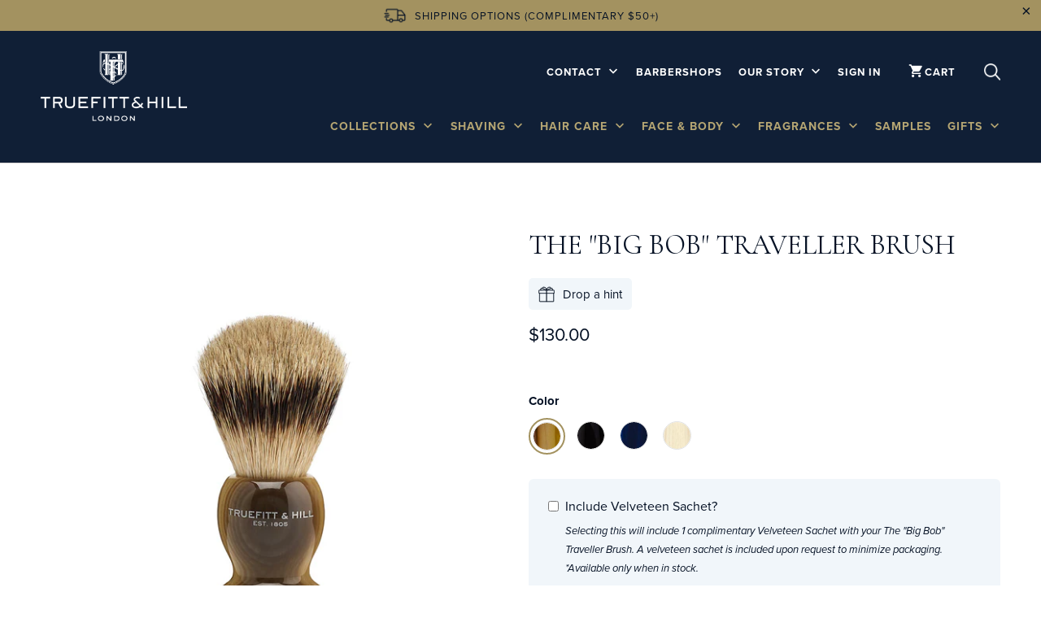

--- FILE ---
content_type: text/html; charset=utf-8
request_url: https://www.truefittandhill.com/products/the-big-bob-traveller-brush
body_size: 66222
content:
<!DOCTYPE html>
<!--[if lt IE 7 ]><html class="ie ie6" lang="en"> <![endif]-->
<!--[if IE 7 ]><html class="ie ie7" lang="en"> <![endif]-->
<!--[if IE 8 ]><html class="ie ie8" lang="en"> <![endif]-->
<!--[if IE 9 ]><html class="ie ie9" lang="en"> <![endif]-->
<!--[if (gte IE 10)|!(IE)]><!--><html lang="en"> <!--<![endif]-->
  <head>
    <meta name="bold-checkout-styles" content="//www.truefittandhill.com/cdn/shop/t/27/assets/bold-checkout.css?v=111603181540343972631760954390">
    <meta charset="utf-8">
    <meta http-equiv="cleartype" content="on">
    <meta name="robots" content="index,follow">
    <meta name="facebook-domain-verification" content="p99zdwi2wppv461zvuyxupzl7cfxz6" />
    <meta name="google-site-verification" content="XZ7EeF8t3h90-seSyYn_zn_Z23SKbwguE0bH_SGplWs" />

    
    <title>The &quot;Big Bob&quot; Traveller Brush - Truefitt &amp; Hill US</title>

    
      <meta name="description" content="From the Traveller Collection of grooming accessories. Our super badger shaving brushes are handmade in the UK with the finest quality super badger hair." />
    

    <!-- Custom Fonts -->
    <link rel="preconnect" href="https://fonts.gstatic.com" crossorigin>
    <link href="https://fonts.googleapis.com/css2?family=Palanquin:wght@400;600&family=Cormorant+Garamond:wght@400;500;600;700&display=swap" rel="stylesheet">
    <link rel="stylesheet" href="https://use.typekit.net/gdn7knl.css">

    



<meta name="author" content="Truefitt &amp; Hill US">
<meta property="og:url" content="https://www.truefittandhill.com/products/the-big-bob-traveller-brush">
<meta property="og:site_name" content="Truefitt &amp; Hill US">


  <meta property="og:type" content="product">
  <meta property="og:title" content="The &quot;Big Bob&quot; Traveller Brush">
  
    <meta property="og:image" content="http://www.truefittandhill.com/cdn/shop/products/BigBobTravellerbrushblue_800x_4b7e64c6-ec17-4d29-9d2c-c9d3455d9caa_600x.jpg?v=1708879685">
    <meta property="og:image:secure_url" content="https://www.truefittandhill.com/cdn/shop/products/BigBobTravellerbrushblue_800x_4b7e64c6-ec17-4d29-9d2c-c9d3455d9caa_600x.jpg?v=1708879685">
    
  
    <meta property="og:image" content="http://www.truefittandhill.com/cdn/shop/products/truefitt_and_hill_big_bob_traveller_brush_horn_600x.jpg?v=1708879685">
    <meta property="og:image:secure_url" content="https://www.truefittandhill.com/cdn/shop/products/truefitt_and_hill_big_bob_traveller_brush_horn_600x.jpg?v=1708879685">
    
  
    <meta property="og:image" content="http://www.truefittandhill.com/cdn/shop/products/BigBobblack_800x_953979ab-0866-4f68-bd59-3ff6606b7422_600x.jpg?v=1648418923">
    <meta property="og:image:secure_url" content="https://www.truefittandhill.com/cdn/shop/products/BigBobblack_800x_953979ab-0866-4f68-bd59-3ff6606b7422_600x.jpg?v=1648418923">
    
  
  <meta property="og:price:amount" content="130.00">
  <meta property="og:price:currency" content="USD">


  <meta property="og:description" content="From the Traveller Collection of grooming accessories. Our super badger shaving brushes are handmade in the UK with the finest quality super badger hair.">




<meta name="twitter:card" content="summary">

  <meta name="twitter:title" content="The "Big Bob" Traveller Brush">
  <meta name="twitter:description" content="From the Traveller Collection of grooming accessories. Our super badger shaving brushes are handmade in the UK with the finest quality super badger hair, which has been proven to help isolate and massage bristles before shaving. 
Best paired with our Luxury Shaving Soap in Wooden Bowl or Shaving Cream to produce a thick and creamy lather to help soften the hair and protect the skin during shaving.


The knot is 18mm wide with a 47mm loft. The handle is 38mm tall and 30mm wide at the base. Approximately 85mm tall.
The fibrous natural bristles of the badger haired brush hold significantly more water than their synthetic equivalent, making it the best tool for shaving. Resin base available in the following finishes: Faux Horn and Faux Ebony.
*No returns on opened and / or used razors/brushes/stands for hygiene reasons

">
  <meta name="twitter:image" content="https://www.truefittandhill.com/cdn/shop/products/BigBobTravellerbrushblue_800x_4b7e64c6-ec17-4d29-9d2c-c9d3455d9caa_240x.jpg?v=1708879685">
  <meta name="twitter:image:width" content="240">
  <meta name="twitter:image:height" content="240">



    
    

    <!-- Mobile Specific Metas -->
    <meta name="HandheldFriendly" content="True">
    <meta name="MobileOptimized" content="320">
    <meta name="viewport" content="width=device-width,initial-scale=1">
    <meta name="theme-color" content="#ffffff">


    <!-- Stylesheets for Mobilia 5.2.2 -->
    
    
    <link href="//www.truefittandhill.com/cdn/shop/t/27/assets/styles-new.css?v=81121465138236283291764841097" rel="stylesheet" type="text/css" media="all" />
    <link href="//www.truefittandhill.com/cdn/shop/t/27/assets/bd-styles-new.css?v=181766512541598905931764838505" rel="stylesheet" type="text/css" media="all" />
    
    
    <!-- conditionally add old css for barbershop/contact page -->
  	
  
    

    <!-- Icons -->
    
      <link rel="shortcut icon" type="image/x-icon" href="//www.truefittandhill.com/cdn/shop/files/favicon_32x32.png?v=1613188608">
    
    <link rel="canonical" href="https://www.truefittandhill.com/products/the-big-bob-traveller-brush" />

    

    <script src="//www.truefittandhill.com/cdn/shop/t/27/assets/app.js?v=156424179512558493021760954390" type="text/javascript"></script>
    
    <script>window.performance && window.performance.mark && window.performance.mark('shopify.content_for_header.start');</script><meta name="google-site-verification" content="CQFns0LEOLlBPBHTesEdI5qYKXTfKfbIG6s9-6OzqBE">
<meta name="google-site-verification" content="MPVBqAaV1KNtUwPq0sX_YoWMJ8gtzjNK_JKMYXqNlgc">
<meta name="facebook-domain-verification" content="ghu3mrw6k9h03z25hg38ej4a9rc8xo">
<meta name="google-site-verification" content="_tjh-MC9cbb6nShn91oFSJX9lmAGIxJ_sCkGf1qg_D4">
<meta id="shopify-digital-wallet" name="shopify-digital-wallet" content="/6134013/digital_wallets/dialog">
<meta name="shopify-checkout-api-token" content="0f78b8032ea47d595be60ffa7374a74f">
<meta id="in-context-paypal-metadata" data-shop-id="6134013" data-venmo-supported="false" data-environment="production" data-locale="en_US" data-paypal-v4="true" data-currency="USD">
<link rel="alternate" type="application/json+oembed" href="https://www.truefittandhill.com/products/the-big-bob-traveller-brush.oembed">
<script async="async" src="/checkouts/internal/preloads.js?locale=en-US"></script>
<link rel="preconnect" href="https://shop.app" crossorigin="anonymous">
<script async="async" src="https://shop.app/checkouts/internal/preloads.js?locale=en-US&shop_id=6134013" crossorigin="anonymous"></script>
<script id="apple-pay-shop-capabilities" type="application/json">{"shopId":6134013,"countryCode":"CA","currencyCode":"USD","merchantCapabilities":["supports3DS"],"merchantId":"gid:\/\/shopify\/Shop\/6134013","merchantName":"Truefitt \u0026 Hill US","requiredBillingContactFields":["postalAddress","email","phone"],"requiredShippingContactFields":["postalAddress","email","phone"],"shippingType":"shipping","supportedNetworks":["visa","masterCard","amex","discover","jcb"],"total":{"type":"pending","label":"Truefitt \u0026 Hill US","amount":"1.00"},"shopifyPaymentsEnabled":true,"supportsSubscriptions":true}</script>
<script id="shopify-features" type="application/json">{"accessToken":"0f78b8032ea47d595be60ffa7374a74f","betas":["rich-media-storefront-analytics"],"domain":"www.truefittandhill.com","predictiveSearch":true,"shopId":6134013,"locale":"en"}</script>
<script>var Shopify = Shopify || {};
Shopify.shop = "truefitt-hill-na.myshopify.com";
Shopify.locale = "en";
Shopify.currency = {"active":"USD","rate":"1.0"};
Shopify.country = "US";
Shopify.theme = {"name":"[PROXIMA] T\u0026H US LIVE SITE | Bold | ","id":181348991296,"schema_name":"Mobilia","schema_version":"5.4.0","theme_store_id":null,"role":"main"};
Shopify.theme.handle = "null";
Shopify.theme.style = {"id":null,"handle":null};
Shopify.cdnHost = "www.truefittandhill.com/cdn";
Shopify.routes = Shopify.routes || {};
Shopify.routes.root = "/";</script>
<script type="module">!function(o){(o.Shopify=o.Shopify||{}).modules=!0}(window);</script>
<script>!function(o){function n(){var o=[];function n(){o.push(Array.prototype.slice.apply(arguments))}return n.q=o,n}var t=o.Shopify=o.Shopify||{};t.loadFeatures=n(),t.autoloadFeatures=n()}(window);</script>
<script>
  window.ShopifyPay = window.ShopifyPay || {};
  window.ShopifyPay.apiHost = "shop.app\/pay";
  window.ShopifyPay.redirectState = null;
</script>
<script id="shop-js-analytics" type="application/json">{"pageType":"product"}</script>
<script defer="defer" async type="module" src="//www.truefittandhill.com/cdn/shopifycloud/shop-js/modules/v2/client.init-shop-cart-sync_BApSsMSl.en.esm.js"></script>
<script defer="defer" async type="module" src="//www.truefittandhill.com/cdn/shopifycloud/shop-js/modules/v2/chunk.common_CBoos6YZ.esm.js"></script>
<script type="module">
  await import("//www.truefittandhill.com/cdn/shopifycloud/shop-js/modules/v2/client.init-shop-cart-sync_BApSsMSl.en.esm.js");
await import("//www.truefittandhill.com/cdn/shopifycloud/shop-js/modules/v2/chunk.common_CBoos6YZ.esm.js");

  window.Shopify.SignInWithShop?.initShopCartSync?.({"fedCMEnabled":true,"windoidEnabled":true});

</script>
<script>
  window.Shopify = window.Shopify || {};
  if (!window.Shopify.featureAssets) window.Shopify.featureAssets = {};
  window.Shopify.featureAssets['shop-js'] = {"shop-cart-sync":["modules/v2/client.shop-cart-sync_DJczDl9f.en.esm.js","modules/v2/chunk.common_CBoos6YZ.esm.js"],"init-fed-cm":["modules/v2/client.init-fed-cm_BzwGC0Wi.en.esm.js","modules/v2/chunk.common_CBoos6YZ.esm.js"],"init-windoid":["modules/v2/client.init-windoid_BS26ThXS.en.esm.js","modules/v2/chunk.common_CBoos6YZ.esm.js"],"shop-cash-offers":["modules/v2/client.shop-cash-offers_DthCPNIO.en.esm.js","modules/v2/chunk.common_CBoos6YZ.esm.js","modules/v2/chunk.modal_Bu1hFZFC.esm.js"],"shop-button":["modules/v2/client.shop-button_D_JX508o.en.esm.js","modules/v2/chunk.common_CBoos6YZ.esm.js"],"init-shop-email-lookup-coordinator":["modules/v2/client.init-shop-email-lookup-coordinator_DFwWcvrS.en.esm.js","modules/v2/chunk.common_CBoos6YZ.esm.js"],"shop-toast-manager":["modules/v2/client.shop-toast-manager_tEhgP2F9.en.esm.js","modules/v2/chunk.common_CBoos6YZ.esm.js"],"shop-login-button":["modules/v2/client.shop-login-button_DwLgFT0K.en.esm.js","modules/v2/chunk.common_CBoos6YZ.esm.js","modules/v2/chunk.modal_Bu1hFZFC.esm.js"],"avatar":["modules/v2/client.avatar_BTnouDA3.en.esm.js"],"init-shop-cart-sync":["modules/v2/client.init-shop-cart-sync_BApSsMSl.en.esm.js","modules/v2/chunk.common_CBoos6YZ.esm.js"],"pay-button":["modules/v2/client.pay-button_BuNmcIr_.en.esm.js","modules/v2/chunk.common_CBoos6YZ.esm.js"],"init-shop-for-new-customer-accounts":["modules/v2/client.init-shop-for-new-customer-accounts_DrjXSI53.en.esm.js","modules/v2/client.shop-login-button_DwLgFT0K.en.esm.js","modules/v2/chunk.common_CBoos6YZ.esm.js","modules/v2/chunk.modal_Bu1hFZFC.esm.js"],"init-customer-accounts-sign-up":["modules/v2/client.init-customer-accounts-sign-up_TlVCiykN.en.esm.js","modules/v2/client.shop-login-button_DwLgFT0K.en.esm.js","modules/v2/chunk.common_CBoos6YZ.esm.js","modules/v2/chunk.modal_Bu1hFZFC.esm.js"],"shop-follow-button":["modules/v2/client.shop-follow-button_C5D3XtBb.en.esm.js","modules/v2/chunk.common_CBoos6YZ.esm.js","modules/v2/chunk.modal_Bu1hFZFC.esm.js"],"checkout-modal":["modules/v2/client.checkout-modal_8TC_1FUY.en.esm.js","modules/v2/chunk.common_CBoos6YZ.esm.js","modules/v2/chunk.modal_Bu1hFZFC.esm.js"],"init-customer-accounts":["modules/v2/client.init-customer-accounts_C0Oh2ljF.en.esm.js","modules/v2/client.shop-login-button_DwLgFT0K.en.esm.js","modules/v2/chunk.common_CBoos6YZ.esm.js","modules/v2/chunk.modal_Bu1hFZFC.esm.js"],"lead-capture":["modules/v2/client.lead-capture_Cq0gfm7I.en.esm.js","modules/v2/chunk.common_CBoos6YZ.esm.js","modules/v2/chunk.modal_Bu1hFZFC.esm.js"],"shop-login":["modules/v2/client.shop-login_BmtnoEUo.en.esm.js","modules/v2/chunk.common_CBoos6YZ.esm.js","modules/v2/chunk.modal_Bu1hFZFC.esm.js"],"payment-terms":["modules/v2/client.payment-terms_BHOWV7U_.en.esm.js","modules/v2/chunk.common_CBoos6YZ.esm.js","modules/v2/chunk.modal_Bu1hFZFC.esm.js"]};
</script>
<script>(function() {
  var isLoaded = false;
  function asyncLoad() {
    if (isLoaded) return;
    isLoaded = true;
    var urls = ["https:\/\/call.chatra.io\/shopify?chatraId=4CyXfYma4mWtR6iRT\u0026shop=truefitt-hill-na.myshopify.com","https:\/\/storage.nfcube.com\/instafeed-6595a91c5b45744cded361b0aabec8ee.js?shop=truefitt-hill-na.myshopify.com"];
    for (var i = 0; i < urls.length; i++) {
      var s = document.createElement('script');
      s.type = 'text/javascript';
      s.async = true;
      s.src = urls[i];
      var x = document.getElementsByTagName('script')[0];
      x.parentNode.insertBefore(s, x);
    }
  };
  if(window.attachEvent) {
    window.attachEvent('onload', asyncLoad);
  } else {
    window.addEventListener('load', asyncLoad, false);
  }
})();</script>
<script id="__st">var __st={"a":6134013,"offset":-18000,"reqid":"41c10813-8d44-4a38-b5fa-2afe8096efa0-1768878105","pageurl":"www.truefittandhill.com\/products\/the-big-bob-traveller-brush","u":"f120956aa79c","p":"product","rtyp":"product","rid":4944645029990};</script>
<script>window.ShopifyPaypalV4VisibilityTracking = true;</script>
<script id="captcha-bootstrap">!function(){'use strict';const t='contact',e='account',n='new_comment',o=[[t,t],['blogs',n],['comments',n],[t,'customer']],c=[[e,'customer_login'],[e,'guest_login'],[e,'recover_customer_password'],[e,'create_customer']],r=t=>t.map((([t,e])=>`form[action*='/${t}']:not([data-nocaptcha='true']) input[name='form_type'][value='${e}']`)).join(','),a=t=>()=>t?[...document.querySelectorAll(t)].map((t=>t.form)):[];function s(){const t=[...o],e=r(t);return a(e)}const i='password',u='form_key',d=['recaptcha-v3-token','g-recaptcha-response','h-captcha-response',i],f=()=>{try{return window.sessionStorage}catch{return}},m='__shopify_v',_=t=>t.elements[u];function p(t,e,n=!1){try{const o=window.sessionStorage,c=JSON.parse(o.getItem(e)),{data:r}=function(t){const{data:e,action:n}=t;return t[m]||n?{data:e,action:n}:{data:t,action:n}}(c);for(const[e,n]of Object.entries(r))t.elements[e]&&(t.elements[e].value=n);n&&o.removeItem(e)}catch(o){console.error('form repopulation failed',{error:o})}}const l='form_type',E='cptcha';function T(t){t.dataset[E]=!0}const w=window,h=w.document,L='Shopify',v='ce_forms',y='captcha';let A=!1;((t,e)=>{const n=(g='f06e6c50-85a8-45c8-87d0-21a2b65856fe',I='https://cdn.shopify.com/shopifycloud/storefront-forms-hcaptcha/ce_storefront_forms_captcha_hcaptcha.v1.5.2.iife.js',D={infoText:'Protected by hCaptcha',privacyText:'Privacy',termsText:'Terms'},(t,e,n)=>{const o=w[L][v],c=o.bindForm;if(c)return c(t,g,e,D).then(n);var r;o.q.push([[t,g,e,D],n]),r=I,A||(h.body.append(Object.assign(h.createElement('script'),{id:'captcha-provider',async:!0,src:r})),A=!0)});var g,I,D;w[L]=w[L]||{},w[L][v]=w[L][v]||{},w[L][v].q=[],w[L][y]=w[L][y]||{},w[L][y].protect=function(t,e){n(t,void 0,e),T(t)},Object.freeze(w[L][y]),function(t,e,n,w,h,L){const[v,y,A,g]=function(t,e,n){const i=e?o:[],u=t?c:[],d=[...i,...u],f=r(d),m=r(i),_=r(d.filter((([t,e])=>n.includes(e))));return[a(f),a(m),a(_),s()]}(w,h,L),I=t=>{const e=t.target;return e instanceof HTMLFormElement?e:e&&e.form},D=t=>v().includes(t);t.addEventListener('submit',(t=>{const e=I(t);if(!e)return;const n=D(e)&&!e.dataset.hcaptchaBound&&!e.dataset.recaptchaBound,o=_(e),c=g().includes(e)&&(!o||!o.value);(n||c)&&t.preventDefault(),c&&!n&&(function(t){try{if(!f())return;!function(t){const e=f();if(!e)return;const n=_(t);if(!n)return;const o=n.value;o&&e.removeItem(o)}(t);const e=Array.from(Array(32),(()=>Math.random().toString(36)[2])).join('');!function(t,e){_(t)||t.append(Object.assign(document.createElement('input'),{type:'hidden',name:u})),t.elements[u].value=e}(t,e),function(t,e){const n=f();if(!n)return;const o=[...t.querySelectorAll(`input[type='${i}']`)].map((({name:t})=>t)),c=[...d,...o],r={};for(const[a,s]of new FormData(t).entries())c.includes(a)||(r[a]=s);n.setItem(e,JSON.stringify({[m]:1,action:t.action,data:r}))}(t,e)}catch(e){console.error('failed to persist form',e)}}(e),e.submit())}));const S=(t,e)=>{t&&!t.dataset[E]&&(n(t,e.some((e=>e===t))),T(t))};for(const o of['focusin','change'])t.addEventListener(o,(t=>{const e=I(t);D(e)&&S(e,y())}));const B=e.get('form_key'),M=e.get(l),P=B&&M;t.addEventListener('DOMContentLoaded',(()=>{const t=y();if(P)for(const e of t)e.elements[l].value===M&&p(e,B);[...new Set([...A(),...v().filter((t=>'true'===t.dataset.shopifyCaptcha))])].forEach((e=>S(e,t)))}))}(h,new URLSearchParams(w.location.search),n,t,e,['guest_login'])})(!0,!0)}();</script>
<script integrity="sha256-4kQ18oKyAcykRKYeNunJcIwy7WH5gtpwJnB7kiuLZ1E=" data-source-attribution="shopify.loadfeatures" defer="defer" src="//www.truefittandhill.com/cdn/shopifycloud/storefront/assets/storefront/load_feature-a0a9edcb.js" crossorigin="anonymous"></script>
<script crossorigin="anonymous" defer="defer" src="//www.truefittandhill.com/cdn/shopifycloud/storefront/assets/shopify_pay/storefront-65b4c6d7.js?v=20250812"></script>
<script data-source-attribution="shopify.dynamic_checkout.dynamic.init">var Shopify=Shopify||{};Shopify.PaymentButton=Shopify.PaymentButton||{isStorefrontPortableWallets:!0,init:function(){window.Shopify.PaymentButton.init=function(){};var t=document.createElement("script");t.src="https://www.truefittandhill.com/cdn/shopifycloud/portable-wallets/latest/portable-wallets.en.js",t.type="module",document.head.appendChild(t)}};
</script>
<script data-source-attribution="shopify.dynamic_checkout.buyer_consent">
  function portableWalletsHideBuyerConsent(e){var t=document.getElementById("shopify-buyer-consent"),n=document.getElementById("shopify-subscription-policy-button");t&&n&&(t.classList.add("hidden"),t.setAttribute("aria-hidden","true"),n.removeEventListener("click",e))}function portableWalletsShowBuyerConsent(e){var t=document.getElementById("shopify-buyer-consent"),n=document.getElementById("shopify-subscription-policy-button");t&&n&&(t.classList.remove("hidden"),t.removeAttribute("aria-hidden"),n.addEventListener("click",e))}window.Shopify?.PaymentButton&&(window.Shopify.PaymentButton.hideBuyerConsent=portableWalletsHideBuyerConsent,window.Shopify.PaymentButton.showBuyerConsent=portableWalletsShowBuyerConsent);
</script>
<script data-source-attribution="shopify.dynamic_checkout.cart.bootstrap">document.addEventListener("DOMContentLoaded",(function(){function t(){return document.querySelector("shopify-accelerated-checkout-cart, shopify-accelerated-checkout")}if(t())Shopify.PaymentButton.init();else{new MutationObserver((function(e,n){t()&&(Shopify.PaymentButton.init(),n.disconnect())})).observe(document.body,{childList:!0,subtree:!0})}}));
</script>
<link id="shopify-accelerated-checkout-styles" rel="stylesheet" media="screen" href="https://www.truefittandhill.com/cdn/shopifycloud/portable-wallets/latest/accelerated-checkout-backwards-compat.css" crossorigin="anonymous">
<style id="shopify-accelerated-checkout-cart">
        #shopify-buyer-consent {
  margin-top: 1em;
  display: inline-block;
  width: 100%;
}

#shopify-buyer-consent.hidden {
  display: none;
}

#shopify-subscription-policy-button {
  background: none;
  border: none;
  padding: 0;
  text-decoration: underline;
  font-size: inherit;
  cursor: pointer;
}

#shopify-subscription-policy-button::before {
  box-shadow: none;
}

      </style>

<script>window.performance && window.performance.mark && window.performance.mark('shopify.content_for_header.end');</script>
<script id="bold-platform-data" type="application/json">
    {
        "shop": {
            "domain": "www.truefittandhill.com",
            "permanent_domain": "truefitt-hill-na.myshopify.com",
            "url": "https://www.truefittandhill.com",
            "secure_url": "https://www.truefittandhill.com",
            "money_format": "${{amount}}",
            "currency": "USD"
        },
        "customer": {
            "id": null,
            "tags": null
        },
        "cart": {"note":null,"attributes":{},"original_total_price":0,"total_price":0,"total_discount":0,"total_weight":0.0,"item_count":0,"items":[],"requires_shipping":false,"currency":"USD","items_subtotal_price":0,"cart_level_discount_applications":[],"checkout_charge_amount":0},
        "template": "product",
        "product": {"id":4944645029990,"title":"The \"Big Bob\" Traveller Brush","handle":"the-big-bob-traveller-brush","description":"\u003cp class=\"p1\" data-mce-fragment=\"1\"\u003e\u003cspan class=\"s1\" data-mce-fragment=\"1\"\u003eFrom the Traveller Collection of grooming accessories. Our super badger shaving brushes are handmade in the UK with the finest quality super badger hair\u003c\/span\u003e\u003cspan class=\"s2\" data-mce-fragment=\"1\"\u003e,\u003cspan data-mce-fragment=\"1\"\u003e \u003c\/span\u003e\u003c\/span\u003e\u003cspan class=\"s3\" data-mce-fragment=\"1\"\u003ewhich has been proven to help isolate and massage bristles before shaving. \u003c\/span\u003e\u003c\/p\u003e\n\u003cp class=\"p2\" data-mce-fragment=\"1\"\u003e\u003cspan class=\"s1\" data-mce-fragment=\"1\"\u003eBest paired with our Luxury Shaving Soap in Wooden Bowl or Shaving Cream to produce a thick and creamy lather to help soften the hair and protect the skin during shaving.\u003c\/span\u003e\u003c\/p\u003e\n\u003cdiv aria-hidden=\"true\" id=\"collapsible-2\" class=\"accordion__drawer\"\u003e\n\u003cdiv class=\"accordion__drawerInner\"\u003e\n\u003cp class=\"p1\"\u003e\u003cspan class=\"s1\"\u003eThe knot is 18mm wide with a 47mm loft. The handle is 38mm tall and 30mm wide at the base. Approximately 85mm tall.\u003c\/span\u003e\u003c\/p\u003e\n\u003cp class=\"p1\"\u003e\u003cspan class=\"s1\"\u003e\u003cspan\u003eThe fibrous natural bristles of the badger haired brush hold significantly more water than their synthetic equivalent, making it the best tool for shaving. Resin base available in the following finishes: Faux Horn and Faux Ebony.\u003c\/span\u003e\u003c\/span\u003e\u003c\/p\u003e\n\u003cp class=\"p1\"\u003e\u003cspan class=\"s1\"\u003e\u003cspan\u003e*No returns on opened and \/ or used razors\/brushes\/stands for hygiene reasons\u003c\/span\u003e\u003c\/span\u003e\u003c\/p\u003e\n\u003c\/div\u003e\n\u003c\/div\u003e","published_at":"2020-10-07T16:12:49-04:00","created_at":"2020-10-07T16:12:47-04:00","vendor":"Truefitt \u0026 Hill US","type":"Shaving Brush","tags":["Eligible for sale","Razors \u0026 Brushes","Semi Annual Sale","Semi Annual Sale 2025 Products (Excl. Highgrove)","semi_annual_sale","semi_annual_sale_june_23","Shaving \u0026 Skin"],"price":13000,"price_min":13000,"price_max":13000,"available":true,"price_varies":false,"compare_at_price":null,"compare_at_price_min":0,"compare_at_price_max":0,"compare_at_price_varies":false,"variants":[{"id":32125132996710,"title":"Faux Horn","option1":"Faux Horn","option2":null,"option3":null,"sku":"00698","requires_shipping":true,"taxable":true,"featured_image":{"id":15633332043878,"product_id":4944645029990,"position":2,"created_at":"2020-10-12T15:02:50-04:00","updated_at":"2024-02-25T11:48:05-05:00","alt":null,"width":1000,"height":1000,"src":"\/\/www.truefittandhill.com\/cdn\/shop\/products\/truefitt_and_hill_big_bob_traveller_brush_horn.jpg?v=1708879685","variant_ids":[32125132996710]},"available":true,"name":"The \"Big Bob\" Traveller Brush - Faux Horn","public_title":"Faux Horn","options":["Faux Horn"],"price":13000,"weight":68,"compare_at_price":null,"inventory_quantity":3,"inventory_management":"shopify","inventory_policy":"deny","barcode":"682940006986","featured_media":{"alt":null,"id":7808751140966,"position":2,"preview_image":{"aspect_ratio":1.0,"height":1000,"width":1000,"src":"\/\/www.truefittandhill.com\/cdn\/shop\/products\/truefitt_and_hill_big_bob_traveller_brush_horn.jpg?v=1708879685"}},"requires_selling_plan":false,"selling_plan_allocations":[]},{"id":32133248516198,"title":"Faux Ebony","option1":"Faux Ebony","option2":null,"option3":null,"sku":"00663","requires_shipping":true,"taxable":true,"featured_image":{"id":15604080115814,"product_id":4944645029990,"position":3,"created_at":"2020-10-07T16:12:47-04:00","updated_at":"2022-03-27T18:08:43-04:00","alt":null,"width":600,"height":600,"src":"\/\/www.truefittandhill.com\/cdn\/shop\/products\/BigBobblack_800x_953979ab-0866-4f68-bd59-3ff6606b7422.jpg?v=1648418923","variant_ids":[32133248516198]},"available":true,"name":"The \"Big Bob\" Traveller Brush - Faux Ebony","public_title":"Faux Ebony","options":["Faux Ebony"],"price":13000,"weight":68,"compare_at_price":null,"inventory_quantity":4,"inventory_management":"shopify","inventory_policy":"deny","barcode":"682940006634","featured_media":{"alt":null,"id":7779490922598,"position":3,"preview_image":{"aspect_ratio":1.0,"height":600,"width":600,"src":"\/\/www.truefittandhill.com\/cdn\/shop\/products\/BigBobblack_800x_953979ab-0866-4f68-bd59-3ff6606b7422.jpg?v=1648418923"}},"requires_selling_plan":false,"selling_plan_allocations":[]},{"id":32278806593638,"title":"Faux Blue Opal","option1":"Faux Blue Opal","option2":null,"option3":null,"sku":"00668","requires_shipping":true,"taxable":true,"featured_image":{"id":16025749880934,"product_id":4944645029990,"position":1,"created_at":"2021-01-18T13:12:02-05:00","updated_at":"2024-02-25T11:48:05-05:00","alt":null,"width":600,"height":600,"src":"\/\/www.truefittandhill.com\/cdn\/shop\/products\/BigBobTravellerbrushblue_800x_4b7e64c6-ec17-4d29-9d2c-c9d3455d9caa.jpg?v=1708879685","variant_ids":[32278806593638]},"available":true,"name":"The \"Big Bob\" Traveller Brush - Faux Blue Opal","public_title":"Faux Blue Opal","options":["Faux Blue Opal"],"price":13000,"weight":68,"compare_at_price":null,"inventory_quantity":3,"inventory_management":"shopify","inventory_policy":"deny","barcode":"682940006689","featured_media":{"alt":null,"id":8201325871206,"position":1,"preview_image":{"aspect_ratio":1.0,"height":600,"width":600,"src":"\/\/www.truefittandhill.com\/cdn\/shop\/products\/BigBobTravellerbrushblue_800x_4b7e64c6-ec17-4d29-9d2c-c9d3455d9caa.jpg?v=1708879685"}},"requires_selling_plan":false,"selling_plan_allocations":[]},{"id":39594542334054,"title":"Faux Ivory","option1":"Faux Ivory","option2":null,"option3":null,"sku":"00662","requires_shipping":true,"taxable":true,"featured_image":{"id":28788469956710,"product_id":4944645029990,"position":4,"created_at":"2022-03-27T21:27:16-04:00","updated_at":"2022-03-27T21:27:18-04:00","alt":null,"width":1000,"height":1000,"src":"\/\/www.truefittandhill.com\/cdn\/shop\/products\/BigBobIvory_56765696-22f8-4888-8ccd-203226dff98f.jpg?v=1648430838","variant_ids":[39594542334054]},"available":true,"name":"The \"Big Bob\" Traveller Brush - Faux Ivory","public_title":"Faux Ivory","options":["Faux Ivory"],"price":13000,"weight":68,"compare_at_price":null,"inventory_quantity":5,"inventory_management":"shopify","inventory_policy":"deny","barcode":"682940006627","featured_media":{"alt":null,"id":21048490229862,"position":4,"preview_image":{"aspect_ratio":1.0,"height":1000,"width":1000,"src":"\/\/www.truefittandhill.com\/cdn\/shop\/products\/BigBobIvory_56765696-22f8-4888-8ccd-203226dff98f.jpg?v=1648430838"}},"requires_selling_plan":false,"selling_plan_allocations":[]}],"images":["\/\/www.truefittandhill.com\/cdn\/shop\/products\/BigBobTravellerbrushblue_800x_4b7e64c6-ec17-4d29-9d2c-c9d3455d9caa.jpg?v=1708879685","\/\/www.truefittandhill.com\/cdn\/shop\/products\/truefitt_and_hill_big_bob_traveller_brush_horn.jpg?v=1708879685","\/\/www.truefittandhill.com\/cdn\/shop\/products\/BigBobblack_800x_953979ab-0866-4f68-bd59-3ff6606b7422.jpg?v=1648418923","\/\/www.truefittandhill.com\/cdn\/shop\/products\/BigBobIvory_56765696-22f8-4888-8ccd-203226dff98f.jpg?v=1648430838"],"featured_image":"\/\/www.truefittandhill.com\/cdn\/shop\/products\/BigBobTravellerbrushblue_800x_4b7e64c6-ec17-4d29-9d2c-c9d3455d9caa.jpg?v=1708879685","options":["Color"],"media":[{"alt":null,"id":8201325871206,"position":1,"preview_image":{"aspect_ratio":1.0,"height":600,"width":600,"src":"\/\/www.truefittandhill.com\/cdn\/shop\/products\/BigBobTravellerbrushblue_800x_4b7e64c6-ec17-4d29-9d2c-c9d3455d9caa.jpg?v=1708879685"},"aspect_ratio":1.0,"height":600,"media_type":"image","src":"\/\/www.truefittandhill.com\/cdn\/shop\/products\/BigBobTravellerbrushblue_800x_4b7e64c6-ec17-4d29-9d2c-c9d3455d9caa.jpg?v=1708879685","width":600},{"alt":null,"id":7808751140966,"position":2,"preview_image":{"aspect_ratio":1.0,"height":1000,"width":1000,"src":"\/\/www.truefittandhill.com\/cdn\/shop\/products\/truefitt_and_hill_big_bob_traveller_brush_horn.jpg?v=1708879685"},"aspect_ratio":1.0,"height":1000,"media_type":"image","src":"\/\/www.truefittandhill.com\/cdn\/shop\/products\/truefitt_and_hill_big_bob_traveller_brush_horn.jpg?v=1708879685","width":1000},{"alt":null,"id":7779490922598,"position":3,"preview_image":{"aspect_ratio":1.0,"height":600,"width":600,"src":"\/\/www.truefittandhill.com\/cdn\/shop\/products\/BigBobblack_800x_953979ab-0866-4f68-bd59-3ff6606b7422.jpg?v=1648418923"},"aspect_ratio":1.0,"height":600,"media_type":"image","src":"\/\/www.truefittandhill.com\/cdn\/shop\/products\/BigBobblack_800x_953979ab-0866-4f68-bd59-3ff6606b7422.jpg?v=1648418923","width":600},{"alt":null,"id":21048490229862,"position":4,"preview_image":{"aspect_ratio":1.0,"height":1000,"width":1000,"src":"\/\/www.truefittandhill.com\/cdn\/shop\/products\/BigBobIvory_56765696-22f8-4888-8ccd-203226dff98f.jpg?v=1648430838"},"aspect_ratio":1.0,"height":1000,"media_type":"image","src":"\/\/www.truefittandhill.com\/cdn\/shop\/products\/BigBobIvory_56765696-22f8-4888-8ccd-203226dff98f.jpg?v=1648430838","width":1000}],"requires_selling_plan":false,"selling_plan_groups":[],"content":"\u003cp class=\"p1\" data-mce-fragment=\"1\"\u003e\u003cspan class=\"s1\" data-mce-fragment=\"1\"\u003eFrom the Traveller Collection of grooming accessories. Our super badger shaving brushes are handmade in the UK with the finest quality super badger hair\u003c\/span\u003e\u003cspan class=\"s2\" data-mce-fragment=\"1\"\u003e,\u003cspan data-mce-fragment=\"1\"\u003e \u003c\/span\u003e\u003c\/span\u003e\u003cspan class=\"s3\" data-mce-fragment=\"1\"\u003ewhich has been proven to help isolate and massage bristles before shaving. \u003c\/span\u003e\u003c\/p\u003e\n\u003cp class=\"p2\" data-mce-fragment=\"1\"\u003e\u003cspan class=\"s1\" data-mce-fragment=\"1\"\u003eBest paired with our Luxury Shaving Soap in Wooden Bowl or Shaving Cream to produce a thick and creamy lather to help soften the hair and protect the skin during shaving.\u003c\/span\u003e\u003c\/p\u003e\n\u003cdiv aria-hidden=\"true\" id=\"collapsible-2\" class=\"accordion__drawer\"\u003e\n\u003cdiv class=\"accordion__drawerInner\"\u003e\n\u003cp class=\"p1\"\u003e\u003cspan class=\"s1\"\u003eThe knot is 18mm wide with a 47mm loft. The handle is 38mm tall and 30mm wide at the base. Approximately 85mm tall.\u003c\/span\u003e\u003c\/p\u003e\n\u003cp class=\"p1\"\u003e\u003cspan class=\"s1\"\u003e\u003cspan\u003eThe fibrous natural bristles of the badger haired brush hold significantly more water than their synthetic equivalent, making it the best tool for shaving. Resin base available in the following finishes: Faux Horn and Faux Ebony.\u003c\/span\u003e\u003c\/span\u003e\u003c\/p\u003e\n\u003cp class=\"p1\"\u003e\u003cspan class=\"s1\"\u003e\u003cspan\u003e*No returns on opened and \/ or used razors\/brushes\/stands for hygiene reasons\u003c\/span\u003e\u003c\/span\u003e\u003c\/p\u003e\n\u003c\/div\u003e\n\u003c\/div\u003e"},
        "collection": null
    }
</script>
<style>
    .money[data-product-id], .money[data-product-handle], .money[data-variant-id], .money[data-line-index], .money[data-cart-total] {
        animation: moneyAnimation 0s 2s forwards;
        visibility: hidden;
    }
    @keyframes moneyAnimation {
        to   { visibility: visible; }
    }
</style>

<script src="https://static.boldcommerce.com/bold-platform/sf/pr.js" type="text/javascript"></script>
<script>window.BOLD = window.BOLD || {};
    window.BOLD.common = window.BOLD.common || {};
    window.BOLD.common.Shopify = window.BOLD.common.Shopify || {};
    window.BOLD.common.Shopify.shop = {
      domain: 'www.truefittandhill.com',
      permanent_domain: 'truefitt-hill-na.myshopify.com',
      url: 'https://www.truefittandhill.com',
      secure_url: 'https://www.truefittandhill.com',
      money_format: "${{amount}}",
      currency: "USD"
    };
    window.BOLD.common.Shopify.customer = {
      id: null,
      tags: null,
    };
    window.BOLD.common.Shopify.cart = {"note":null,"attributes":{},"original_total_price":0,"total_price":0,"total_discount":0,"total_weight":0.0,"item_count":0,"items":[],"requires_shipping":false,"currency":"USD","items_subtotal_price":0,"cart_level_discount_applications":[],"checkout_charge_amount":0};
    window.BOLD.common.template = 'product';window.BOLD.common.Shopify.formatMoney = function(money, format) {
        function n(t, e) {
            return "undefined" == typeof t ? e : t
        }
        function r(t, e, r, i) {
            if (e = n(e, 2),
                r = n(r, ","),
                i = n(i, "."),
            isNaN(t) || null == t)
                return 0;
            t = (t / 100).toFixed(e);
            var o = t.split(".")
                , a = o[0].replace(/(\d)(?=(\d\d\d)+(?!\d))/g, "$1" + r)
                , s = o[1] ? i + o[1] : "";
            return a + s
        }
        "string" == typeof money && (money = money.replace(".", ""));
        var i = ""
            , o = /\{\{\s*(\w+)\s*\}\}/
            , a = format || window.BOLD.common.Shopify.shop.money_format || window.Shopify.money_format || "$ {{ amount }}";
        switch (a.match(o)[1]) {
            case "amount":
                i = r(money, 2, ",", ".");
                break;
            case "amount_no_decimals":
                i = r(money, 0, ",", ".");
                break;
            case "amount_with_comma_separator":
                i = r(money, 2, ".", ",");
                break;
            case "amount_no_decimals_with_comma_separator":
                i = r(money, 0, ".", ",");
                break;
            case "amount_with_space_separator":
                i = r(money, 2, " ", ",");
                break;
            case "amount_no_decimals_with_space_separator":
                i = r(money, 0, " ", ",");
                break;
            case "amount_with_apostrophe_separator":
                i = r(money, 2, "'", ".");
                break;
        }
        return a.replace(o, i);
    };
    window.BOLD.common.Shopify.saveProduct = function (handle, product) {
      if (typeof handle === 'string' && typeof window.BOLD.common.Shopify.products[handle] === 'undefined') {
        if (typeof product === 'number') {
          window.BOLD.common.Shopify.handles[product] = handle;
          product = { id: product };
        }
        window.BOLD.common.Shopify.products[handle] = product;
      }
    };
    window.BOLD.common.Shopify.saveVariant = function (variant_id, variant) {
      if (typeof variant_id === 'number' && typeof window.BOLD.common.Shopify.variants[variant_id] === 'undefined') {
        window.BOLD.common.Shopify.variants[variant_id] = variant;
      }
    };window.BOLD.common.Shopify.products = window.BOLD.common.Shopify.products || {};
    window.BOLD.common.Shopify.variants = window.BOLD.common.Shopify.variants || {};
    window.BOLD.common.Shopify.handles = window.BOLD.common.Shopify.handles || {};window.BOLD.common.Shopify.handle = "the-big-bob-traveller-brush"
window.BOLD.common.Shopify.saveProduct("the-big-bob-traveller-brush", 4944645029990);window.BOLD.common.Shopify.saveVariant(32125132996710, { product_id: 4944645029990, product_handle: "the-big-bob-traveller-brush", price: 13000, group_id: '', csp_metafield: {}});window.BOLD.common.Shopify.saveVariant(32133248516198, { product_id: 4944645029990, product_handle: "the-big-bob-traveller-brush", price: 13000, group_id: '', csp_metafield: {}});window.BOLD.common.Shopify.saveVariant(32278806593638, { product_id: 4944645029990, product_handle: "the-big-bob-traveller-brush", price: 13000, group_id: '', csp_metafield: {}});window.BOLD.common.Shopify.saveVariant(39594542334054, { product_id: 4944645029990, product_handle: "the-big-bob-traveller-brush", price: 13000, group_id: '', csp_metafield: {}});window.BOLD.apps_installed = {"Product Bundles":3} || {};window.BOLD.common.Shopify.metafields = window.BOLD.common.Shopify.metafields || {};window.BOLD.common.Shopify.metafields["bold_rp"] = {"recurring_type":2};window.BOLD.common.Shopify.metafields["bold_csp_defaults"] = {};window.BOLD.common.cacheParams = window.BOLD.common.cacheParams || {};
</script>

<script src="https://bundles.boldapps.net/js/bundles.js" type="text/javascript"></script>
<link href="//www.truefittandhill.com/cdn/shop/t/27/assets/bold-bundles.css?v=116209694406499390231760954390" rel="stylesheet" type="text/css" media="all" />
<script>
    window.BOLD.common.cacheParams.bundles = 1697204193;
</script><!-- Google verification code -->
    <meta name="google-site-verification" content="MPVBqAaV1KNtUwPq0sX_YoWMJ8gtzjNK_JKMYXqNlgc" />
    
    <!-- BOLD App code -->
    
    
    <!-- Yahoo/Bing tracking tag -->
    	<script>(function(w,d,t,r,u){var f,n,i;w[u]=w[u]||[],f=function(){var o={ti:"20067684"};o.q=w[u],w[u]=new UET(o),w[u].push("pageLoad")},n=d.createElement(t),n.src=r,n.async=1,n.onload=n.onreadystatechange=function(){var s=this.readyState;s&&s!=="loaded"&&s!=="complete"||(f(),n.onload=n.onreadystatechange=null)},i=d.getElementsByTagName(t)[0],i.parentNode.insertBefore(n,i)})(window,document,"script","//bat.bing.com/bat.js","uetq");</script>
    <!-- End Yahoo/Bing tracking tag -->
    
    <!-- Hide "All Products without sale exclusions" collection from search engines -->
    
    
  <!-- BEGIN app block: shopify://apps/klaviyo-email-marketing-sms/blocks/klaviyo-onsite-embed/2632fe16-c075-4321-a88b-50b567f42507 -->












  <script async src="https://static.klaviyo.com/onsite/js/JVkci3/klaviyo.js?company_id=JVkci3"></script>
  <script>!function(){if(!window.klaviyo){window._klOnsite=window._klOnsite||[];try{window.klaviyo=new Proxy({},{get:function(n,i){return"push"===i?function(){var n;(n=window._klOnsite).push.apply(n,arguments)}:function(){for(var n=arguments.length,o=new Array(n),w=0;w<n;w++)o[w]=arguments[w];var t="function"==typeof o[o.length-1]?o.pop():void 0,e=new Promise((function(n){window._klOnsite.push([i].concat(o,[function(i){t&&t(i),n(i)}]))}));return e}}})}catch(n){window.klaviyo=window.klaviyo||[],window.klaviyo.push=function(){var n;(n=window._klOnsite).push.apply(n,arguments)}}}}();</script>

  
    <script id="viewed_product">
      if (item == null) {
        var _learnq = _learnq || [];

        var MetafieldReviews = null
        var MetafieldYotpoRating = null
        var MetafieldYotpoCount = null
        var MetafieldLooxRating = null
        var MetafieldLooxCount = null
        var okendoProduct = null
        var okendoProductReviewCount = null
        var okendoProductReviewAverageValue = null
        try {
          // The following fields are used for Customer Hub recently viewed in order to add reviews.
          // This information is not part of __kla_viewed. Instead, it is part of __kla_viewed_reviewed_items
          MetafieldReviews = {};
          MetafieldYotpoRating = null
          MetafieldYotpoCount = null
          MetafieldLooxRating = null
          MetafieldLooxCount = null

          okendoProduct = null
          // If the okendo metafield is not legacy, it will error, which then requires the new json formatted data
          if (okendoProduct && 'error' in okendoProduct) {
            okendoProduct = null
          }
          okendoProductReviewCount = okendoProduct ? okendoProduct.reviewCount : null
          okendoProductReviewAverageValue = okendoProduct ? okendoProduct.reviewAverageValue : null
        } catch (error) {
          console.error('Error in Klaviyo onsite reviews tracking:', error);
        }

        var item = {
          Name: "The \"Big Bob\" Traveller Brush",
          ProductID: 4944645029990,
          Categories: ["2022 Anniversary Collection","Accessories \u0026 Travel","All Products","All Products (Excl. Highgrove)","All products w\/o sale exclusions","Best-Sellers","Black Friday 2024","Brushes \u0026 Disposable Razors","Concours of Elegance","Cyber Monday Collection","Gift Ideas Over $100","New Year Sale 2019","Products","Semi Annual Sale","Semi Annual Sale 2023","Shaving","Shaving Brushes","Stocking Fillers","Top Selling","Travel","Travel Beard Care"],
          ImageURL: "https://www.truefittandhill.com/cdn/shop/products/BigBobTravellerbrushblue_800x_4b7e64c6-ec17-4d29-9d2c-c9d3455d9caa_grande.jpg?v=1708879685",
          URL: "https://www.truefittandhill.com/products/the-big-bob-traveller-brush",
          Brand: "Truefitt \u0026 Hill US",
          Price: "$130.00",
          Value: "130.00",
          CompareAtPrice: "$0.00"
        };
        _learnq.push(['track', 'Viewed Product', item]);
        _learnq.push(['trackViewedItem', {
          Title: item.Name,
          ItemId: item.ProductID,
          Categories: item.Categories,
          ImageUrl: item.ImageURL,
          Url: item.URL,
          Metadata: {
            Brand: item.Brand,
            Price: item.Price,
            Value: item.Value,
            CompareAtPrice: item.CompareAtPrice
          },
          metafields:{
            reviews: MetafieldReviews,
            yotpo:{
              rating: MetafieldYotpoRating,
              count: MetafieldYotpoCount,
            },
            loox:{
              rating: MetafieldLooxRating,
              count: MetafieldLooxCount,
            },
            okendo: {
              rating: okendoProductReviewAverageValue,
              count: okendoProductReviewCount,
            }
          }
        }]);
      }
    </script>
  




  <script>
    window.klaviyoReviewsProductDesignMode = false
  </script>







<!-- END app block --><!-- BEGIN app block: shopify://apps/judge-me-reviews/blocks/judgeme_core/61ccd3b1-a9f2-4160-9fe9-4fec8413e5d8 --><!-- Start of Judge.me Core -->






<link rel="dns-prefetch" href="https://cdnwidget.judge.me">
<link rel="dns-prefetch" href="https://cdn.judge.me">
<link rel="dns-prefetch" href="https://cdn1.judge.me">
<link rel="dns-prefetch" href="https://api.judge.me">

<script data-cfasync='false' class='jdgm-settings-script'>window.jdgmSettings={"pagination":5,"disable_web_reviews":false,"badge_no_review_text":"No reviews","badge_n_reviews_text":"({{ n }}) ","badge_star_color":"#B6A673","hide_badge_preview_if_no_reviews":true,"badge_hide_text":false,"enforce_center_preview_badge":false,"widget_title":"Customer Reviews","widget_open_form_text":"Write a review","widget_close_form_text":"Cancel review","widget_refresh_page_text":"Refresh page","widget_summary_text":"Based on {{ number_of_reviews }} review/reviews","widget_no_review_text":"Be the first to write a review","widget_name_field_text":"Display name","widget_verified_name_field_text":"Verified Name (public)","widget_name_placeholder_text":"Display name","widget_required_field_error_text":"This field is required.","widget_email_field_text":"Email address","widget_verified_email_field_text":"Verified Email (private, can not be edited)","widget_email_placeholder_text":"Your email address","widget_email_field_error_text":"Please enter a valid email address.","widget_rating_field_text":"Rating","widget_review_title_field_text":"Review Title","widget_review_title_placeholder_text":"Give your review a title","widget_review_body_field_text":"Review content","widget_review_body_placeholder_text":"Start writing here...","widget_pictures_field_text":"Picture/Video (optional)","widget_submit_review_text":"Submit Review","widget_submit_verified_review_text":"Submit Verified Review","widget_submit_success_msg_with_auto_publish":"Thank you! Please refresh the page in a few moments to see your review. You can remove or edit your review by logging into \u003ca href='https://judge.me/login' target='_blank' rel='nofollow noopener'\u003eJudge.me\u003c/a\u003e","widget_submit_success_msg_no_auto_publish":"Thank you! Your review will be published as soon as it is approved by the shop admin. You can remove or edit your review by logging into \u003ca href='https://judge.me/login' target='_blank' rel='nofollow noopener'\u003eJudge.me\u003c/a\u003e","widget_show_default_reviews_out_of_total_text":"Showing {{ n_reviews_shown }} out of {{ n_reviews }} reviews.","widget_show_all_link_text":"Show all","widget_show_less_link_text":"Show less","widget_author_said_text":"{{ reviewer_name }} said:","widget_days_text":"{{ n }} days ago","widget_weeks_text":"{{ n }} week/weeks ago","widget_months_text":"{{ n }} month/months ago","widget_years_text":"{{ n }} year/years ago","widget_yesterday_text":"Yesterday","widget_today_text":"Today","widget_replied_text":"\u003e\u003e {{ shop_name }} replied:","widget_read_more_text":"Read more","widget_reviewer_name_as_initial":"","widget_rating_filter_color":"#fbcd0a","widget_rating_filter_see_all_text":"See all reviews","widget_sorting_most_recent_text":"Most Recent","widget_sorting_highest_rating_text":"Highest Rating","widget_sorting_lowest_rating_text":"Lowest Rating","widget_sorting_with_pictures_text":"Only Pictures","widget_sorting_most_helpful_text":"Most Helpful","widget_open_question_form_text":"Ask a question","widget_reviews_subtab_text":"Reviews","widget_questions_subtab_text":"Questions","widget_question_label_text":"Question","widget_answer_label_text":"Answer","widget_question_placeholder_text":"Write your question here","widget_submit_question_text":"Submit Question","widget_question_submit_success_text":"Thank you for your question! We will notify you once it gets answered.","widget_star_color":"#B6A673","verified_badge_text":"Verified","verified_badge_bg_color":"","verified_badge_text_color":"","verified_badge_placement":"left-of-reviewer-name","widget_review_max_height":"","widget_hide_border":false,"widget_social_share":false,"widget_thumb":false,"widget_review_location_show":false,"widget_location_format":"","all_reviews_include_out_of_store_products":true,"all_reviews_out_of_store_text":"(out of store)","all_reviews_pagination":100,"all_reviews_product_name_prefix_text":"about","enable_review_pictures":false,"enable_question_anwser":false,"widget_theme":"default","review_date_format":"mm/dd/yyyy","default_sort_method":"most-recent","widget_product_reviews_subtab_text":"Product Reviews","widget_shop_reviews_subtab_text":"Shop Reviews","widget_other_products_reviews_text":"Reviews for other products","widget_store_reviews_subtab_text":"Store reviews","widget_no_store_reviews_text":"This store hasn't received any reviews yet","widget_web_restriction_product_reviews_text":"This product hasn't received any reviews yet","widget_no_items_text":"No items found","widget_show_more_text":"Show more","widget_write_a_store_review_text":"Write a Store Review","widget_other_languages_heading":"Reviews in Other Languages","widget_translate_review_text":"Translate review to {{ language }}","widget_translating_review_text":"Translating...","widget_show_original_translation_text":"Show original ({{ language }})","widget_translate_review_failed_text":"Review couldn't be translated.","widget_translate_review_retry_text":"Retry","widget_translate_review_try_again_later_text":"Try again later","show_product_url_for_grouped_product":false,"widget_sorting_pictures_first_text":"Pictures First","show_pictures_on_all_rev_page_mobile":false,"show_pictures_on_all_rev_page_desktop":false,"floating_tab_hide_mobile_install_preference":false,"floating_tab_button_name":"★ Reviews","floating_tab_title":"Let customers speak for us","floating_tab_button_color":"","floating_tab_button_background_color":"","floating_tab_url":"","floating_tab_url_enabled":false,"floating_tab_tab_style":"text","all_reviews_text_badge_text":"Customers rate us {{ shop.metafields.judgeme.all_reviews_rating | round: 1 }}/5 based on {{ shop.metafields.judgeme.all_reviews_count }} reviews.","all_reviews_text_badge_text_branded_style":"{{ shop.metafields.judgeme.all_reviews_rating | round: 1 }} out of 5 stars based on {{ shop.metafields.judgeme.all_reviews_count }} reviews","is_all_reviews_text_badge_a_link":false,"show_stars_for_all_reviews_text_badge":false,"all_reviews_text_badge_url":"","all_reviews_text_style":"branded","all_reviews_text_color_style":"judgeme_brand_color","all_reviews_text_color":"#108474","all_reviews_text_show_jm_brand":true,"featured_carousel_show_header":true,"featured_carousel_title":"Let customers speak for us","testimonials_carousel_title":"Customers are saying","videos_carousel_title":"Real customer stories","cards_carousel_title":"Customers are saying","featured_carousel_count_text":"from {{ n }} reviews","featured_carousel_add_link_to_all_reviews_page":false,"featured_carousel_url":"","featured_carousel_show_images":true,"featured_carousel_autoslide_interval":5,"featured_carousel_arrows_on_the_sides":false,"featured_carousel_height":250,"featured_carousel_width":80,"featured_carousel_image_size":0,"featured_carousel_image_height":250,"featured_carousel_arrow_color":"#eeeeee","verified_count_badge_style":"branded","verified_count_badge_orientation":"horizontal","verified_count_badge_color_style":"judgeme_brand_color","verified_count_badge_color":"#108474","is_verified_count_badge_a_link":false,"verified_count_badge_url":"","verified_count_badge_show_jm_brand":true,"widget_rating_preset_default":5,"widget_first_sub_tab":"product-reviews","widget_show_histogram":true,"widget_histogram_use_custom_color":false,"widget_pagination_use_custom_color":false,"widget_star_use_custom_color":true,"widget_verified_badge_use_custom_color":false,"widget_write_review_use_custom_color":false,"picture_reminder_submit_button":"Upload Pictures","enable_review_videos":false,"mute_video_by_default":false,"widget_sorting_videos_first_text":"Videos First","widget_review_pending_text":"Pending","featured_carousel_items_for_large_screen":3,"social_share_options_order":"Facebook,Twitter","remove_microdata_snippet":false,"disable_json_ld":false,"enable_json_ld_products":false,"preview_badge_show_question_text":false,"preview_badge_no_question_text":"No questions","preview_badge_n_question_text":"{{ number_of_questions }} question/questions","qa_badge_show_icon":false,"qa_badge_position":"same-row","remove_judgeme_branding":false,"widget_add_search_bar":false,"widget_search_bar_placeholder":"Search","widget_sorting_verified_only_text":"Verified only","featured_carousel_theme":"default","featured_carousel_show_rating":true,"featured_carousel_show_title":true,"featured_carousel_show_body":true,"featured_carousel_show_date":false,"featured_carousel_show_reviewer":true,"featured_carousel_show_product":false,"featured_carousel_header_background_color":"#108474","featured_carousel_header_text_color":"#ffffff","featured_carousel_name_product_separator":"reviewed","featured_carousel_full_star_background":"#108474","featured_carousel_empty_star_background":"#dadada","featured_carousel_vertical_theme_background":"#f9fafb","featured_carousel_verified_badge_enable":true,"featured_carousel_verified_badge_color":"#108474","featured_carousel_border_style":"round","featured_carousel_review_line_length_limit":3,"featured_carousel_more_reviews_button_text":"Read more reviews","featured_carousel_view_product_button_text":"View product","all_reviews_page_load_reviews_on":"scroll","all_reviews_page_load_more_text":"Load More Reviews","disable_fb_tab_reviews":false,"enable_ajax_cdn_cache":false,"widget_advanced_speed_features":5,"widget_public_name_text":"displayed publicly like","default_reviewer_name":"John Smith","default_reviewer_name_has_non_latin":true,"widget_reviewer_anonymous":"Anonymous","medals_widget_title":"Judge.me Review Medals","medals_widget_background_color":"#f9fafb","medals_widget_position":"footer_all_pages","medals_widget_border_color":"#f9fafb","medals_widget_verified_text_position":"left","medals_widget_use_monochromatic_version":false,"medals_widget_elements_color":"#108474","show_reviewer_avatar":true,"widget_invalid_yt_video_url_error_text":"Not a YouTube video URL","widget_max_length_field_error_text":"Please enter no more than {0} characters.","widget_show_country_flag":false,"widget_show_collected_via_shop_app":true,"widget_verified_by_shop_badge_style":"light","widget_verified_by_shop_text":"Verified by Shop","widget_show_photo_gallery":false,"widget_load_with_code_splitting":true,"widget_ugc_install_preference":false,"widget_ugc_title":"Made by us, Shared by you","widget_ugc_subtitle":"Tag us to see your picture featured in our page","widget_ugc_arrows_color":"#ffffff","widget_ugc_primary_button_text":"Buy Now","widget_ugc_primary_button_background_color":"#108474","widget_ugc_primary_button_text_color":"#ffffff","widget_ugc_primary_button_border_width":"0","widget_ugc_primary_button_border_style":"none","widget_ugc_primary_button_border_color":"#108474","widget_ugc_primary_button_border_radius":"25","widget_ugc_secondary_button_text":"Load More","widget_ugc_secondary_button_background_color":"#ffffff","widget_ugc_secondary_button_text_color":"#108474","widget_ugc_secondary_button_border_width":"2","widget_ugc_secondary_button_border_style":"solid","widget_ugc_secondary_button_border_color":"#108474","widget_ugc_secondary_button_border_radius":"25","widget_ugc_reviews_button_text":"View Reviews","widget_ugc_reviews_button_background_color":"#ffffff","widget_ugc_reviews_button_text_color":"#108474","widget_ugc_reviews_button_border_width":"2","widget_ugc_reviews_button_border_style":"solid","widget_ugc_reviews_button_border_color":"#108474","widget_ugc_reviews_button_border_radius":"25","widget_ugc_reviews_button_link_to":"judgeme-reviews-page","widget_ugc_show_post_date":true,"widget_ugc_max_width":"800","widget_rating_metafield_value_type":true,"widget_primary_color":"#061225","widget_enable_secondary_color":false,"widget_secondary_color":"#edf5f5","widget_summary_average_rating_text":"{{ average_rating }} out of 5","widget_media_grid_title":"Customer photos \u0026 videos","widget_media_grid_see_more_text":"See more","widget_round_style":false,"widget_show_product_medals":false,"widget_verified_by_judgeme_text":"Verified by Judge.me","widget_show_store_medals":true,"widget_verified_by_judgeme_text_in_store_medals":"Verified by Judge.me","widget_media_field_exceed_quantity_message":"Sorry, we can only accept {{ max_media }} for one review.","widget_media_field_exceed_limit_message":"{{ file_name }} is too large, please select a {{ media_type }} less than {{ size_limit }}MB.","widget_review_submitted_text":"Review Submitted!","widget_question_submitted_text":"Question Submitted!","widget_close_form_text_question":"Cancel","widget_write_your_answer_here_text":"Write your answer here","widget_enabled_branded_link":true,"widget_show_collected_by_judgeme":false,"widget_reviewer_name_color":"","widget_write_review_text_color":"","widget_write_review_bg_color":"","widget_collected_by_judgeme_text":"collected by Judge.me","widget_pagination_type":"standard","widget_load_more_text":"Load More","widget_load_more_color":"#108474","widget_full_review_text":"Full Review","widget_read_more_reviews_text":"Read More Reviews","widget_read_questions_text":"Read Questions","widget_questions_and_answers_text":"Questions \u0026 Answers","widget_verified_by_text":"Verified by","widget_verified_text":"Verified","widget_number_of_reviews_text":"{{ number_of_reviews }} reviews","widget_back_button_text":"Back","widget_next_button_text":"Next","widget_custom_forms_filter_button":"Filters","custom_forms_style":"horizontal","widget_show_review_information":false,"how_reviews_are_collected":"How reviews are collected?","widget_show_review_keywords":false,"widget_gdpr_statement":"How we use your data: We'll only contact you about the review you left, and only if necessary. By submitting your review, you agree to Judge.me's \u003ca href='https://judge.me/terms' target='_blank' rel='nofollow noopener'\u003eterms\u003c/a\u003e, \u003ca href='https://judge.me/privacy' target='_blank' rel='nofollow noopener'\u003eprivacy\u003c/a\u003e and \u003ca href='https://judge.me/content-policy' target='_blank' rel='nofollow noopener'\u003econtent\u003c/a\u003e policies.","widget_multilingual_sorting_enabled":false,"widget_translate_review_content_enabled":false,"widget_translate_review_content_method":"manual","popup_widget_review_selection":"automatically_with_pictures","popup_widget_round_border_style":true,"popup_widget_show_title":true,"popup_widget_show_body":true,"popup_widget_show_reviewer":false,"popup_widget_show_product":true,"popup_widget_show_pictures":true,"popup_widget_use_review_picture":true,"popup_widget_show_on_home_page":true,"popup_widget_show_on_product_page":true,"popup_widget_show_on_collection_page":true,"popup_widget_show_on_cart_page":true,"popup_widget_position":"bottom_left","popup_widget_first_review_delay":5,"popup_widget_duration":5,"popup_widget_interval":5,"popup_widget_review_count":5,"popup_widget_hide_on_mobile":true,"review_snippet_widget_round_border_style":true,"review_snippet_widget_card_color":"#FFFFFF","review_snippet_widget_slider_arrows_background_color":"#FFFFFF","review_snippet_widget_slider_arrows_color":"#000000","review_snippet_widget_star_color":"#108474","show_product_variant":false,"all_reviews_product_variant_label_text":"Variant: ","widget_show_verified_branding":false,"widget_ai_summary_title":"Customers say","widget_ai_summary_disclaimer":"AI-powered review summary based on recent customer reviews","widget_show_ai_summary":false,"widget_show_ai_summary_bg":false,"widget_show_review_title_input":true,"redirect_reviewers_invited_via_email":"review_widget","request_store_review_after_product_review":false,"request_review_other_products_in_order":false,"review_form_color_scheme":"default","review_form_corner_style":"square","review_form_star_color":{},"review_form_text_color":"#333333","review_form_background_color":"#ffffff","review_form_field_background_color":"#fafafa","review_form_button_color":{},"review_form_button_text_color":"#ffffff","review_form_modal_overlay_color":"#000000","review_content_screen_title_text":"How would you rate this product?","review_content_introduction_text":"We would love it if you would share a bit about your experience.","store_review_form_title_text":"How would you rate this store?","store_review_form_introduction_text":"We would love it if you would share a bit about your experience.","show_review_guidance_text":true,"one_star_review_guidance_text":"Poor","five_star_review_guidance_text":"Great","customer_information_screen_title_text":"About you","customer_information_introduction_text":"Please tell us more about you.","custom_questions_screen_title_text":"Your experience in more detail","custom_questions_introduction_text":"Here are a few questions to help us understand more about your experience.","review_submitted_screen_title_text":"Thanks for your review!","review_submitted_screen_thank_you_text":"We are processing it and it will appear on the store soon.","review_submitted_screen_email_verification_text":"Please confirm your email by clicking the link we just sent you. This helps us keep reviews authentic.","review_submitted_request_store_review_text":"Would you like to share your experience of shopping with us?","review_submitted_review_other_products_text":"Would you like to review these products?","store_review_screen_title_text":"Would you like to share your experience of shopping with us?","store_review_introduction_text":"We value your feedback and use it to improve. Please share any thoughts or suggestions you have.","reviewer_media_screen_title_picture_text":"Share a picture","reviewer_media_introduction_picture_text":"Upload a photo to support your review.","reviewer_media_screen_title_video_text":"Share a video","reviewer_media_introduction_video_text":"Upload a video to support your review.","reviewer_media_screen_title_picture_or_video_text":"Share a picture or video","reviewer_media_introduction_picture_or_video_text":"Upload a photo or video to support your review.","reviewer_media_youtube_url_text":"Paste your Youtube URL here","advanced_settings_next_step_button_text":"Next","advanced_settings_close_review_button_text":"Close","modal_write_review_flow":false,"write_review_flow_required_text":"Required","write_review_flow_privacy_message_text":"We respect your privacy.","write_review_flow_anonymous_text":"Post review as anonymous","write_review_flow_visibility_text":"This won't be visible to other customers.","write_review_flow_multiple_selection_help_text":"Select as many as you like","write_review_flow_single_selection_help_text":"Select one option","write_review_flow_required_field_error_text":"This field is required","write_review_flow_invalid_email_error_text":"Please enter a valid email address","write_review_flow_max_length_error_text":"Max. {{ max_length }} characters.","write_review_flow_media_upload_text":"\u003cb\u003eClick to upload\u003c/b\u003e or drag and drop","write_review_flow_gdpr_statement":"We'll only contact you about your review if necessary. By submitting your review, you agree to our \u003ca href='https://judge.me/terms' target='_blank' rel='nofollow noopener'\u003eterms and conditions\u003c/a\u003e and \u003ca href='https://judge.me/privacy' target='_blank' rel='nofollow noopener'\u003eprivacy policy\u003c/a\u003e.","rating_only_reviews_enabled":false,"show_negative_reviews_help_screen":false,"new_review_flow_help_screen_rating_threshold":3,"negative_review_resolution_screen_title_text":"Tell us more","negative_review_resolution_text":"Your experience matters to us. If there were issues with your purchase, we're here to help. Feel free to reach out to us, we'd love the opportunity to make things right.","negative_review_resolution_button_text":"Contact us","negative_review_resolution_proceed_with_review_text":"Leave a review","negative_review_resolution_subject":"Issue with purchase from {{ shop_name }}.{{ order_name }}","preview_badge_collection_page_install_status":false,"widget_review_custom_css":"","preview_badge_custom_css":".jdgm-widget * {\n line-height: 2;\n}","preview_badge_stars_count":"5-stars","featured_carousel_custom_css":"","floating_tab_custom_css":"","all_reviews_widget_custom_css":"","medals_widget_custom_css":"","verified_badge_custom_css":"","all_reviews_text_custom_css":"","transparency_badges_collected_via_store_invite":false,"transparency_badges_from_another_provider":false,"transparency_badges_collected_from_store_visitor":false,"transparency_badges_collected_by_verified_review_provider":false,"transparency_badges_earned_reward":false,"transparency_badges_collected_via_store_invite_text":"Review collected via store invitation","transparency_badges_from_another_provider_text":"Review collected from another provider","transparency_badges_collected_from_store_visitor_text":"Review collected from a store visitor","transparency_badges_written_in_google_text":"Review written in Google","transparency_badges_written_in_etsy_text":"Review written in Etsy","transparency_badges_written_in_shop_app_text":"Review written in Shop App","transparency_badges_earned_reward_text":"Review earned a reward for future purchase","product_review_widget_per_page":10,"widget_store_review_label_text":"Review about the store","checkout_comment_extension_title_on_product_page":"Customer Comments","checkout_comment_extension_num_latest_comment_show":5,"checkout_comment_extension_format":"name_and_timestamp","checkout_comment_customer_name":"last_initial","checkout_comment_comment_notification":true,"preview_badge_collection_page_install_preference":false,"preview_badge_home_page_install_preference":false,"preview_badge_product_page_install_preference":false,"review_widget_install_preference":"","review_carousel_install_preference":false,"floating_reviews_tab_install_preference":"none","verified_reviews_count_badge_install_preference":false,"all_reviews_text_install_preference":false,"review_widget_best_location":false,"judgeme_medals_install_preference":false,"review_widget_revamp_enabled":false,"review_widget_qna_enabled":false,"review_widget_header_theme":"minimal","review_widget_widget_title_enabled":true,"review_widget_header_text_size":"medium","review_widget_header_text_weight":"regular","review_widget_average_rating_style":"compact","review_widget_bar_chart_enabled":true,"review_widget_bar_chart_type":"numbers","review_widget_bar_chart_style":"standard","review_widget_expanded_media_gallery_enabled":false,"review_widget_reviews_section_theme":"standard","review_widget_image_style":"thumbnails","review_widget_review_image_ratio":"square","review_widget_stars_size":"medium","review_widget_verified_badge":"standard_text","review_widget_review_title_text_size":"medium","review_widget_review_text_size":"medium","review_widget_review_text_length":"medium","review_widget_number_of_columns_desktop":3,"review_widget_carousel_transition_speed":5,"review_widget_custom_questions_answers_display":"always","review_widget_button_text_color":"#FFFFFF","review_widget_text_color":"#000000","review_widget_lighter_text_color":"#7B7B7B","review_widget_corner_styling":"soft","review_widget_review_word_singular":"review","review_widget_review_word_plural":"reviews","review_widget_voting_label":"Helpful?","review_widget_shop_reply_label":"Reply from {{ shop_name }}:","review_widget_filters_title":"Filters","qna_widget_question_word_singular":"Question","qna_widget_question_word_plural":"Questions","qna_widget_answer_reply_label":"Answer from {{ answerer_name }}:","qna_content_screen_title_text":"Ask a question about this product","qna_widget_question_required_field_error_text":"Please enter your question.","qna_widget_flow_gdpr_statement":"We'll only contact you about your question if necessary. By submitting your question, you agree to our \u003ca href='https://judge.me/terms' target='_blank' rel='nofollow noopener'\u003eterms and conditions\u003c/a\u003e and \u003ca href='https://judge.me/privacy' target='_blank' rel='nofollow noopener'\u003eprivacy policy\u003c/a\u003e.","qna_widget_question_submitted_text":"Thanks for your question!","qna_widget_close_form_text_question":"Close","qna_widget_question_submit_success_text":"We’ll notify you by email when your question is answered.","all_reviews_widget_v2025_enabled":false,"all_reviews_widget_v2025_header_theme":"default","all_reviews_widget_v2025_widget_title_enabled":true,"all_reviews_widget_v2025_header_text_size":"medium","all_reviews_widget_v2025_header_text_weight":"regular","all_reviews_widget_v2025_average_rating_style":"compact","all_reviews_widget_v2025_bar_chart_enabled":true,"all_reviews_widget_v2025_bar_chart_type":"numbers","all_reviews_widget_v2025_bar_chart_style":"standard","all_reviews_widget_v2025_expanded_media_gallery_enabled":false,"all_reviews_widget_v2025_show_store_medals":true,"all_reviews_widget_v2025_show_photo_gallery":true,"all_reviews_widget_v2025_show_review_keywords":false,"all_reviews_widget_v2025_show_ai_summary":false,"all_reviews_widget_v2025_show_ai_summary_bg":false,"all_reviews_widget_v2025_add_search_bar":false,"all_reviews_widget_v2025_default_sort_method":"most-recent","all_reviews_widget_v2025_reviews_per_page":10,"all_reviews_widget_v2025_reviews_section_theme":"default","all_reviews_widget_v2025_image_style":"thumbnails","all_reviews_widget_v2025_review_image_ratio":"square","all_reviews_widget_v2025_stars_size":"medium","all_reviews_widget_v2025_verified_badge":"bold_badge","all_reviews_widget_v2025_review_title_text_size":"medium","all_reviews_widget_v2025_review_text_size":"medium","all_reviews_widget_v2025_review_text_length":"medium","all_reviews_widget_v2025_number_of_columns_desktop":3,"all_reviews_widget_v2025_carousel_transition_speed":5,"all_reviews_widget_v2025_custom_questions_answers_display":"always","all_reviews_widget_v2025_show_product_variant":false,"all_reviews_widget_v2025_show_reviewer_avatar":true,"all_reviews_widget_v2025_reviewer_name_as_initial":"","all_reviews_widget_v2025_review_location_show":false,"all_reviews_widget_v2025_location_format":"","all_reviews_widget_v2025_show_country_flag":false,"all_reviews_widget_v2025_verified_by_shop_badge_style":"light","all_reviews_widget_v2025_social_share":false,"all_reviews_widget_v2025_social_share_options_order":"Facebook,Twitter,LinkedIn,Pinterest","all_reviews_widget_v2025_pagination_type":"standard","all_reviews_widget_v2025_button_text_color":"#FFFFFF","all_reviews_widget_v2025_text_color":"#000000","all_reviews_widget_v2025_lighter_text_color":"#7B7B7B","all_reviews_widget_v2025_corner_styling":"soft","all_reviews_widget_v2025_title":"Customer reviews","all_reviews_widget_v2025_ai_summary_title":"Customers say about this store","all_reviews_widget_v2025_no_review_text":"Be the first to write a review","platform":"shopify","branding_url":"https://app.judge.me/reviews","branding_text":"Powered by Judge.me","locale":"en","reply_name":"Truefitt \u0026 Hill US","widget_version":"3.0","footer":true,"autopublish":false,"review_dates":false,"enable_custom_form":false,"shop_locale":"en","enable_multi_locales_translations":false,"show_review_title_input":true,"review_verification_email_status":"always","can_be_branded":false,"reply_name_text":"Truefitt \u0026 Hill US"};</script> <style class='jdgm-settings-style'>.jdgm-xx{left:0}:root{--jdgm-primary-color: #061225;--jdgm-secondary-color: rgba(6,18,37,0.1);--jdgm-star-color: #B6A673;--jdgm-write-review-text-color: white;--jdgm-write-review-bg-color: #061225;--jdgm-paginate-color: #061225;--jdgm-border-radius: 0;--jdgm-reviewer-name-color: #061225}.jdgm-histogram__bar-content{background-color:#061225}.jdgm-rev[data-verified-buyer=true] .jdgm-rev__icon.jdgm-rev__icon:after,.jdgm-rev__buyer-badge.jdgm-rev__buyer-badge{color:white;background-color:#061225}.jdgm-review-widget--small .jdgm-gallery.jdgm-gallery .jdgm-gallery__thumbnail-link:nth-child(8) .jdgm-gallery__thumbnail-wrapper.jdgm-gallery__thumbnail-wrapper:before{content:"See more"}@media only screen and (min-width: 768px){.jdgm-gallery.jdgm-gallery .jdgm-gallery__thumbnail-link:nth-child(8) .jdgm-gallery__thumbnail-wrapper.jdgm-gallery__thumbnail-wrapper:before{content:"See more"}}.jdgm-preview-badge .jdgm-star.jdgm-star{color:#B6A673}.jdgm-prev-badge[data-average-rating='0.00']{display:none !important}.jdgm-rev .jdgm-rev__timestamp,.jdgm-quest .jdgm-rev__timestamp,.jdgm-carousel-item__timestamp{display:none !important}.jdgm-author-all-initials{display:none !important}.jdgm-author-last-initial{display:none !important}.jdgm-rev-widg__title{visibility:hidden}.jdgm-rev-widg__summary-text{visibility:hidden}.jdgm-prev-badge__text{visibility:hidden}.jdgm-rev__prod-link-prefix:before{content:'about'}.jdgm-rev__variant-label:before{content:'Variant: '}.jdgm-rev__out-of-store-text:before{content:'(out of store)'}@media only screen and (min-width: 768px){.jdgm-rev__pics .jdgm-rev_all-rev-page-picture-separator,.jdgm-rev__pics .jdgm-rev__product-picture{display:none}}@media only screen and (max-width: 768px){.jdgm-rev__pics .jdgm-rev_all-rev-page-picture-separator,.jdgm-rev__pics .jdgm-rev__product-picture{display:none}}.jdgm-preview-badge[data-template="product"]{display:none !important}.jdgm-preview-badge[data-template="collection"]{display:none !important}.jdgm-preview-badge[data-template="index"]{display:none !important}.jdgm-review-widget[data-from-snippet="true"]{display:none !important}.jdgm-verified-count-badget[data-from-snippet="true"]{display:none !important}.jdgm-carousel-wrapper[data-from-snippet="true"]{display:none !important}.jdgm-all-reviews-text[data-from-snippet="true"]{display:none !important}.jdgm-medals-section[data-from-snippet="true"]{display:none !important}.jdgm-ugc-media-wrapper[data-from-snippet="true"]{display:none !important}.jdgm-rev__transparency-badge[data-badge-type="review_collected_via_store_invitation"]{display:none !important}.jdgm-rev__transparency-badge[data-badge-type="review_collected_from_another_provider"]{display:none !important}.jdgm-rev__transparency-badge[data-badge-type="review_collected_from_store_visitor"]{display:none !important}.jdgm-rev__transparency-badge[data-badge-type="review_written_in_etsy"]{display:none !important}.jdgm-rev__transparency-badge[data-badge-type="review_written_in_google_business"]{display:none !important}.jdgm-rev__transparency-badge[data-badge-type="review_written_in_shop_app"]{display:none !important}.jdgm-rev__transparency-badge[data-badge-type="review_earned_for_future_purchase"]{display:none !important}.jdgm-review-snippet-widget .jdgm-rev-snippet-widget__cards-container .jdgm-rev-snippet-card{border-radius:8px;background:#fff}.jdgm-review-snippet-widget .jdgm-rev-snippet-widget__cards-container .jdgm-rev-snippet-card__rev-rating .jdgm-star{color:#108474}.jdgm-review-snippet-widget .jdgm-rev-snippet-widget__prev-btn,.jdgm-review-snippet-widget .jdgm-rev-snippet-widget__next-btn{border-radius:50%;background:#fff}.jdgm-review-snippet-widget .jdgm-rev-snippet-widget__prev-btn>svg,.jdgm-review-snippet-widget .jdgm-rev-snippet-widget__next-btn>svg{fill:#000}.jdgm-full-rev-modal.rev-snippet-widget .jm-mfp-container .jm-mfp-content,.jdgm-full-rev-modal.rev-snippet-widget .jm-mfp-container .jdgm-full-rev__icon,.jdgm-full-rev-modal.rev-snippet-widget .jm-mfp-container .jdgm-full-rev__pic-img,.jdgm-full-rev-modal.rev-snippet-widget .jm-mfp-container .jdgm-full-rev__reply{border-radius:8px}.jdgm-full-rev-modal.rev-snippet-widget .jm-mfp-container .jdgm-full-rev[data-verified-buyer="true"] .jdgm-full-rev__icon::after{border-radius:8px}.jdgm-full-rev-modal.rev-snippet-widget .jm-mfp-container .jdgm-full-rev .jdgm-rev__buyer-badge{border-radius:calc( 8px / 2 )}.jdgm-full-rev-modal.rev-snippet-widget .jm-mfp-container .jdgm-full-rev .jdgm-full-rev__replier::before{content:'Truefitt &amp; Hill US'}.jdgm-full-rev-modal.rev-snippet-widget .jm-mfp-container .jdgm-full-rev .jdgm-full-rev__product-button{border-radius:calc( 8px * 6 )}
</style> <style class='jdgm-settings-style'>.jdgm-preview-badge .jdgm-widget *{line-height:2}
</style>

  
  
  
  <style class='jdgm-miracle-styles'>
  @-webkit-keyframes jdgm-spin{0%{-webkit-transform:rotate(0deg);-ms-transform:rotate(0deg);transform:rotate(0deg)}100%{-webkit-transform:rotate(359deg);-ms-transform:rotate(359deg);transform:rotate(359deg)}}@keyframes jdgm-spin{0%{-webkit-transform:rotate(0deg);-ms-transform:rotate(0deg);transform:rotate(0deg)}100%{-webkit-transform:rotate(359deg);-ms-transform:rotate(359deg);transform:rotate(359deg)}}@font-face{font-family:'JudgemeStar';src:url("[data-uri]") format("woff");font-weight:normal;font-style:normal}.jdgm-star{font-family:'JudgemeStar';display:inline !important;text-decoration:none !important;padding:0 4px 0 0 !important;margin:0 !important;font-weight:bold;opacity:1;-webkit-font-smoothing:antialiased;-moz-osx-font-smoothing:grayscale}.jdgm-star:hover{opacity:1}.jdgm-star:last-of-type{padding:0 !important}.jdgm-star.jdgm--on:before{content:"\e000"}.jdgm-star.jdgm--off:before{content:"\e001"}.jdgm-star.jdgm--half:before{content:"\e002"}.jdgm-widget *{margin:0;line-height:1.4;-webkit-box-sizing:border-box;-moz-box-sizing:border-box;box-sizing:border-box;-webkit-overflow-scrolling:touch}.jdgm-hidden{display:none !important;visibility:hidden !important}.jdgm-temp-hidden{display:none}.jdgm-spinner{width:40px;height:40px;margin:auto;border-radius:50%;border-top:2px solid #eee;border-right:2px solid #eee;border-bottom:2px solid #eee;border-left:2px solid #ccc;-webkit-animation:jdgm-spin 0.8s infinite linear;animation:jdgm-spin 0.8s infinite linear}.jdgm-prev-badge{display:block !important}

</style>


  
  
   


<script data-cfasync='false' class='jdgm-script'>
!function(e){window.jdgm=window.jdgm||{},jdgm.CDN_HOST="https://cdnwidget.judge.me/",jdgm.CDN_HOST_ALT="https://cdn2.judge.me/cdn/widget_frontend/",jdgm.API_HOST="https://api.judge.me/",jdgm.CDN_BASE_URL="https://cdn.shopify.com/extensions/019bd8d1-7316-7084-ad16-a5cae1fbcea4/judgeme-extensions-298/assets/",
jdgm.docReady=function(d){(e.attachEvent?"complete"===e.readyState:"loading"!==e.readyState)?
setTimeout(d,0):e.addEventListener("DOMContentLoaded",d)},jdgm.loadCSS=function(d,t,o,a){
!o&&jdgm.loadCSS.requestedUrls.indexOf(d)>=0||(jdgm.loadCSS.requestedUrls.push(d),
(a=e.createElement("link")).rel="stylesheet",a.class="jdgm-stylesheet",a.media="nope!",
a.href=d,a.onload=function(){this.media="all",t&&setTimeout(t)},e.body.appendChild(a))},
jdgm.loadCSS.requestedUrls=[],jdgm.loadJS=function(e,d){var t=new XMLHttpRequest;
t.onreadystatechange=function(){4===t.readyState&&(Function(t.response)(),d&&d(t.response))},
t.open("GET",e),t.onerror=function(){if(e.indexOf(jdgm.CDN_HOST)===0&&jdgm.CDN_HOST_ALT!==jdgm.CDN_HOST){var f=e.replace(jdgm.CDN_HOST,jdgm.CDN_HOST_ALT);jdgm.loadJS(f,d)}},t.send()},jdgm.docReady((function(){(window.jdgmLoadCSS||e.querySelectorAll(
".jdgm-widget, .jdgm-all-reviews-page").length>0)&&(jdgmSettings.widget_load_with_code_splitting?
parseFloat(jdgmSettings.widget_version)>=3?jdgm.loadCSS(jdgm.CDN_HOST+"widget_v3/base.css"):
jdgm.loadCSS(jdgm.CDN_HOST+"widget/base.css"):jdgm.loadCSS(jdgm.CDN_HOST+"shopify_v2.css"),
jdgm.loadJS(jdgm.CDN_HOST+"loa"+"der.js"))}))}(document);
</script>
<noscript><link rel="stylesheet" type="text/css" media="all" href="https://cdnwidget.judge.me/shopify_v2.css"></noscript>

<!-- BEGIN app snippet: theme_fix_tags --><script>
  (function() {
    var jdgmThemeFixes = null;
    if (!jdgmThemeFixes) return;
    var thisThemeFix = jdgmThemeFixes[Shopify.theme.id];
    if (!thisThemeFix) return;

    if (thisThemeFix.html) {
      document.addEventListener("DOMContentLoaded", function() {
        var htmlDiv = document.createElement('div');
        htmlDiv.classList.add('jdgm-theme-fix-html');
        htmlDiv.innerHTML = thisThemeFix.html;
        document.body.append(htmlDiv);
      });
    };

    if (thisThemeFix.css) {
      var styleTag = document.createElement('style');
      styleTag.classList.add('jdgm-theme-fix-style');
      styleTag.innerHTML = thisThemeFix.css;
      document.head.append(styleTag);
    };

    if (thisThemeFix.js) {
      var scriptTag = document.createElement('script');
      scriptTag.classList.add('jdgm-theme-fix-script');
      scriptTag.innerHTML = thisThemeFix.js;
      document.head.append(scriptTag);
    };
  })();
</script>
<!-- END app snippet -->
<!-- End of Judge.me Core -->



<!-- END app block --><!-- BEGIN app block: shopify://apps/gempages-builder/blocks/embed-gp-script-head/20b379d4-1b20-474c-a6ca-665c331919f3 -->














<!-- END app block --><script src="https://cdn.shopify.com/extensions/019bc4b9-ba3d-74ed-aa06-6d08a90c3faf/pre-order-66/assets/pre-order.min.js" type="text/javascript" defer="defer"></script>
<script src="https://cdn.shopify.com/extensions/019bd8d1-7316-7084-ad16-a5cae1fbcea4/judgeme-extensions-298/assets/loader.js" type="text/javascript" defer="defer"></script>
<link href="https://monorail-edge.shopifysvc.com" rel="dns-prefetch">
<script>(function(){if ("sendBeacon" in navigator && "performance" in window) {try {var session_token_from_headers = performance.getEntriesByType('navigation')[0].serverTiming.find(x => x.name == '_s').description;} catch {var session_token_from_headers = undefined;}var session_cookie_matches = document.cookie.match(/_shopify_s=([^;]*)/);var session_token_from_cookie = session_cookie_matches && session_cookie_matches.length === 2 ? session_cookie_matches[1] : "";var session_token = session_token_from_headers || session_token_from_cookie || "";function handle_abandonment_event(e) {var entries = performance.getEntries().filter(function(entry) {return /monorail-edge.shopifysvc.com/.test(entry.name);});if (!window.abandonment_tracked && entries.length === 0) {window.abandonment_tracked = true;var currentMs = Date.now();var navigation_start = performance.timing.navigationStart;var payload = {shop_id: 6134013,url: window.location.href,navigation_start,duration: currentMs - navigation_start,session_token,page_type: "product"};window.navigator.sendBeacon("https://monorail-edge.shopifysvc.com/v1/produce", JSON.stringify({schema_id: "online_store_buyer_site_abandonment/1.1",payload: payload,metadata: {event_created_at_ms: currentMs,event_sent_at_ms: currentMs}}));}}window.addEventListener('pagehide', handle_abandonment_event);}}());</script>
<script id="web-pixels-manager-setup">(function e(e,d,r,n,o){if(void 0===o&&(o={}),!Boolean(null===(a=null===(i=window.Shopify)||void 0===i?void 0:i.analytics)||void 0===a?void 0:a.replayQueue)){var i,a;window.Shopify=window.Shopify||{};var t=window.Shopify;t.analytics=t.analytics||{};var s=t.analytics;s.replayQueue=[],s.publish=function(e,d,r){return s.replayQueue.push([e,d,r]),!0};try{self.performance.mark("wpm:start")}catch(e){}var l=function(){var e={modern:/Edge?\/(1{2}[4-9]|1[2-9]\d|[2-9]\d{2}|\d{4,})\.\d+(\.\d+|)|Firefox\/(1{2}[4-9]|1[2-9]\d|[2-9]\d{2}|\d{4,})\.\d+(\.\d+|)|Chrom(ium|e)\/(9{2}|\d{3,})\.\d+(\.\d+|)|(Maci|X1{2}).+ Version\/(15\.\d+|(1[6-9]|[2-9]\d|\d{3,})\.\d+)([,.]\d+|)( \(\w+\)|)( Mobile\/\w+|) Safari\/|Chrome.+OPR\/(9{2}|\d{3,})\.\d+\.\d+|(CPU[ +]OS|iPhone[ +]OS|CPU[ +]iPhone|CPU IPhone OS|CPU iPad OS)[ +]+(15[._]\d+|(1[6-9]|[2-9]\d|\d{3,})[._]\d+)([._]\d+|)|Android:?[ /-](13[3-9]|1[4-9]\d|[2-9]\d{2}|\d{4,})(\.\d+|)(\.\d+|)|Android.+Firefox\/(13[5-9]|1[4-9]\d|[2-9]\d{2}|\d{4,})\.\d+(\.\d+|)|Android.+Chrom(ium|e)\/(13[3-9]|1[4-9]\d|[2-9]\d{2}|\d{4,})\.\d+(\.\d+|)|SamsungBrowser\/([2-9]\d|\d{3,})\.\d+/,legacy:/Edge?\/(1[6-9]|[2-9]\d|\d{3,})\.\d+(\.\d+|)|Firefox\/(5[4-9]|[6-9]\d|\d{3,})\.\d+(\.\d+|)|Chrom(ium|e)\/(5[1-9]|[6-9]\d|\d{3,})\.\d+(\.\d+|)([\d.]+$|.*Safari\/(?![\d.]+ Edge\/[\d.]+$))|(Maci|X1{2}).+ Version\/(10\.\d+|(1[1-9]|[2-9]\d|\d{3,})\.\d+)([,.]\d+|)( \(\w+\)|)( Mobile\/\w+|) Safari\/|Chrome.+OPR\/(3[89]|[4-9]\d|\d{3,})\.\d+\.\d+|(CPU[ +]OS|iPhone[ +]OS|CPU[ +]iPhone|CPU IPhone OS|CPU iPad OS)[ +]+(10[._]\d+|(1[1-9]|[2-9]\d|\d{3,})[._]\d+)([._]\d+|)|Android:?[ /-](13[3-9]|1[4-9]\d|[2-9]\d{2}|\d{4,})(\.\d+|)(\.\d+|)|Mobile Safari.+OPR\/([89]\d|\d{3,})\.\d+\.\d+|Android.+Firefox\/(13[5-9]|1[4-9]\d|[2-9]\d{2}|\d{4,})\.\d+(\.\d+|)|Android.+Chrom(ium|e)\/(13[3-9]|1[4-9]\d|[2-9]\d{2}|\d{4,})\.\d+(\.\d+|)|Android.+(UC? ?Browser|UCWEB|U3)[ /]?(15\.([5-9]|\d{2,})|(1[6-9]|[2-9]\d|\d{3,})\.\d+)\.\d+|SamsungBrowser\/(5\.\d+|([6-9]|\d{2,})\.\d+)|Android.+MQ{2}Browser\/(14(\.(9|\d{2,})|)|(1[5-9]|[2-9]\d|\d{3,})(\.\d+|))(\.\d+|)|K[Aa][Ii]OS\/(3\.\d+|([4-9]|\d{2,})\.\d+)(\.\d+|)/},d=e.modern,r=e.legacy,n=navigator.userAgent;return n.match(d)?"modern":n.match(r)?"legacy":"unknown"}(),u="modern"===l?"modern":"legacy",c=(null!=n?n:{modern:"",legacy:""})[u],f=function(e){return[e.baseUrl,"/wpm","/b",e.hashVersion,"modern"===e.buildTarget?"m":"l",".js"].join("")}({baseUrl:d,hashVersion:r,buildTarget:u}),m=function(e){var d=e.version,r=e.bundleTarget,n=e.surface,o=e.pageUrl,i=e.monorailEndpoint;return{emit:function(e){var a=e.status,t=e.errorMsg,s=(new Date).getTime(),l=JSON.stringify({metadata:{event_sent_at_ms:s},events:[{schema_id:"web_pixels_manager_load/3.1",payload:{version:d,bundle_target:r,page_url:o,status:a,surface:n,error_msg:t},metadata:{event_created_at_ms:s}}]});if(!i)return console&&console.warn&&console.warn("[Web Pixels Manager] No Monorail endpoint provided, skipping logging."),!1;try{return self.navigator.sendBeacon.bind(self.navigator)(i,l)}catch(e){}var u=new XMLHttpRequest;try{return u.open("POST",i,!0),u.setRequestHeader("Content-Type","text/plain"),u.send(l),!0}catch(e){return console&&console.warn&&console.warn("[Web Pixels Manager] Got an unhandled error while logging to Monorail."),!1}}}}({version:r,bundleTarget:l,surface:e.surface,pageUrl:self.location.href,monorailEndpoint:e.monorailEndpoint});try{o.browserTarget=l,function(e){var d=e.src,r=e.async,n=void 0===r||r,o=e.onload,i=e.onerror,a=e.sri,t=e.scriptDataAttributes,s=void 0===t?{}:t,l=document.createElement("script"),u=document.querySelector("head"),c=document.querySelector("body");if(l.async=n,l.src=d,a&&(l.integrity=a,l.crossOrigin="anonymous"),s)for(var f in s)if(Object.prototype.hasOwnProperty.call(s,f))try{l.dataset[f]=s[f]}catch(e){}if(o&&l.addEventListener("load",o),i&&l.addEventListener("error",i),u)u.appendChild(l);else{if(!c)throw new Error("Did not find a head or body element to append the script");c.appendChild(l)}}({src:f,async:!0,onload:function(){if(!function(){var e,d;return Boolean(null===(d=null===(e=window.Shopify)||void 0===e?void 0:e.analytics)||void 0===d?void 0:d.initialized)}()){var d=window.webPixelsManager.init(e)||void 0;if(d){var r=window.Shopify.analytics;r.replayQueue.forEach((function(e){var r=e[0],n=e[1],o=e[2];d.publishCustomEvent(r,n,o)})),r.replayQueue=[],r.publish=d.publishCustomEvent,r.visitor=d.visitor,r.initialized=!0}}},onerror:function(){return m.emit({status:"failed",errorMsg:"".concat(f," has failed to load")})},sri:function(e){var d=/^sha384-[A-Za-z0-9+/=]+$/;return"string"==typeof e&&d.test(e)}(c)?c:"",scriptDataAttributes:o}),m.emit({status:"loading"})}catch(e){m.emit({status:"failed",errorMsg:(null==e?void 0:e.message)||"Unknown error"})}}})({shopId: 6134013,storefrontBaseUrl: "https://www.truefittandhill.com",extensionsBaseUrl: "https://extensions.shopifycdn.com/cdn/shopifycloud/web-pixels-manager",monorailEndpoint: "https://monorail-edge.shopifysvc.com/unstable/produce_batch",surface: "storefront-renderer",enabledBetaFlags: ["2dca8a86"],webPixelsConfigList: [{"id":"2134442304","configuration":"{\"accountID\":\"JVkci3\",\"webPixelConfig\":\"eyJlbmFibGVBZGRlZFRvQ2FydEV2ZW50cyI6IHRydWV9\"}","eventPayloadVersion":"v1","runtimeContext":"STRICT","scriptVersion":"524f6c1ee37bacdca7657a665bdca589","type":"APP","apiClientId":123074,"privacyPurposes":["ANALYTICS","MARKETING"],"dataSharingAdjustments":{"protectedCustomerApprovalScopes":["read_customer_address","read_customer_email","read_customer_name","read_customer_personal_data","read_customer_phone"]}},{"id":"1432453440","configuration":"{\"webPixelName\":\"Judge.me\"}","eventPayloadVersion":"v1","runtimeContext":"STRICT","scriptVersion":"34ad157958823915625854214640f0bf","type":"APP","apiClientId":683015,"privacyPurposes":["ANALYTICS"],"dataSharingAdjustments":{"protectedCustomerApprovalScopes":["read_customer_email","read_customer_name","read_customer_personal_data","read_customer_phone"]}},{"id":"744227136","configuration":"{\"config\":\"{\\\"pixel_id\\\":\\\"G-S21RLSVY67\\\",\\\"target_country\\\":\\\"US\\\",\\\"gtag_events\\\":[{\\\"type\\\":\\\"begin_checkout\\\",\\\"action_label\\\":\\\"G-S21RLSVY67\\\"},{\\\"type\\\":\\\"search\\\",\\\"action_label\\\":\\\"G-S21RLSVY67\\\"},{\\\"type\\\":\\\"view_item\\\",\\\"action_label\\\":[\\\"G-S21RLSVY67\\\",\\\"MC-GY3NWTC6L0\\\"]},{\\\"type\\\":\\\"purchase\\\",\\\"action_label\\\":[\\\"G-S21RLSVY67\\\",\\\"MC-GY3NWTC6L0\\\"]},{\\\"type\\\":\\\"page_view\\\",\\\"action_label\\\":[\\\"G-S21RLSVY67\\\",\\\"MC-GY3NWTC6L0\\\"]},{\\\"type\\\":\\\"add_payment_info\\\",\\\"action_label\\\":\\\"G-S21RLSVY67\\\"},{\\\"type\\\":\\\"add_to_cart\\\",\\\"action_label\\\":\\\"G-S21RLSVY67\\\"}],\\\"enable_monitoring_mode\\\":false}\"}","eventPayloadVersion":"v1","runtimeContext":"OPEN","scriptVersion":"b2a88bafab3e21179ed38636efcd8a93","type":"APP","apiClientId":1780363,"privacyPurposes":[],"dataSharingAdjustments":{"protectedCustomerApprovalScopes":["read_customer_address","read_customer_email","read_customer_name","read_customer_personal_data","read_customer_phone"]}},{"id":"355729728","configuration":"{\"pixel_id\":\"1913882705508696\",\"pixel_type\":\"facebook_pixel\",\"metaapp_system_user_token\":\"-\"}","eventPayloadVersion":"v1","runtimeContext":"OPEN","scriptVersion":"ca16bc87fe92b6042fbaa3acc2fbdaa6","type":"APP","apiClientId":2329312,"privacyPurposes":["ANALYTICS","MARKETING","SALE_OF_DATA"],"dataSharingAdjustments":{"protectedCustomerApprovalScopes":["read_customer_address","read_customer_email","read_customer_name","read_customer_personal_data","read_customer_phone"]}},{"id":"206471488","configuration":"{\"tagID\":\"2613440215699\"}","eventPayloadVersion":"v1","runtimeContext":"STRICT","scriptVersion":"18031546ee651571ed29edbe71a3550b","type":"APP","apiClientId":3009811,"privacyPurposes":["ANALYTICS","MARKETING","SALE_OF_DATA"],"dataSharingAdjustments":{"protectedCustomerApprovalScopes":["read_customer_address","read_customer_email","read_customer_name","read_customer_personal_data","read_customer_phone"]}},{"id":"shopify-app-pixel","configuration":"{}","eventPayloadVersion":"v1","runtimeContext":"STRICT","scriptVersion":"0450","apiClientId":"shopify-pixel","type":"APP","privacyPurposes":["ANALYTICS","MARKETING"]},{"id":"shopify-custom-pixel","eventPayloadVersion":"v1","runtimeContext":"LAX","scriptVersion":"0450","apiClientId":"shopify-pixel","type":"CUSTOM","privacyPurposes":["ANALYTICS","MARKETING"]}],isMerchantRequest: false,initData: {"shop":{"name":"Truefitt \u0026 Hill US","paymentSettings":{"currencyCode":"USD"},"myshopifyDomain":"truefitt-hill-na.myshopify.com","countryCode":"CA","storefrontUrl":"https:\/\/www.truefittandhill.com"},"customer":null,"cart":null,"checkout":null,"productVariants":[{"price":{"amount":130.0,"currencyCode":"USD"},"product":{"title":"The \"Big Bob\" Traveller Brush","vendor":"Truefitt \u0026 Hill US","id":"4944645029990","untranslatedTitle":"The \"Big Bob\" Traveller Brush","url":"\/products\/the-big-bob-traveller-brush","type":"Shaving Brush"},"id":"32125132996710","image":{"src":"\/\/www.truefittandhill.com\/cdn\/shop\/products\/truefitt_and_hill_big_bob_traveller_brush_horn.jpg?v=1708879685"},"sku":"00698","title":"Faux Horn","untranslatedTitle":"Faux Horn"},{"price":{"amount":130.0,"currencyCode":"USD"},"product":{"title":"The \"Big Bob\" Traveller Brush","vendor":"Truefitt \u0026 Hill US","id":"4944645029990","untranslatedTitle":"The \"Big Bob\" Traveller Brush","url":"\/products\/the-big-bob-traveller-brush","type":"Shaving Brush"},"id":"32133248516198","image":{"src":"\/\/www.truefittandhill.com\/cdn\/shop\/products\/BigBobblack_800x_953979ab-0866-4f68-bd59-3ff6606b7422.jpg?v=1648418923"},"sku":"00663","title":"Faux Ebony","untranslatedTitle":"Faux Ebony"},{"price":{"amount":130.0,"currencyCode":"USD"},"product":{"title":"The \"Big Bob\" Traveller Brush","vendor":"Truefitt \u0026 Hill US","id":"4944645029990","untranslatedTitle":"The \"Big Bob\" Traveller Brush","url":"\/products\/the-big-bob-traveller-brush","type":"Shaving Brush"},"id":"32278806593638","image":{"src":"\/\/www.truefittandhill.com\/cdn\/shop\/products\/BigBobTravellerbrushblue_800x_4b7e64c6-ec17-4d29-9d2c-c9d3455d9caa.jpg?v=1708879685"},"sku":"00668","title":"Faux Blue Opal","untranslatedTitle":"Faux Blue Opal"},{"price":{"amount":130.0,"currencyCode":"USD"},"product":{"title":"The \"Big Bob\" Traveller Brush","vendor":"Truefitt \u0026 Hill US","id":"4944645029990","untranslatedTitle":"The \"Big Bob\" Traveller Brush","url":"\/products\/the-big-bob-traveller-brush","type":"Shaving Brush"},"id":"39594542334054","image":{"src":"\/\/www.truefittandhill.com\/cdn\/shop\/products\/BigBobIvory_56765696-22f8-4888-8ccd-203226dff98f.jpg?v=1648430838"},"sku":"00662","title":"Faux Ivory","untranslatedTitle":"Faux Ivory"}],"purchasingCompany":null},},"https://www.truefittandhill.com/cdn","fcfee988w5aeb613cpc8e4bc33m6693e112",{"modern":"","legacy":""},{"shopId":"6134013","storefrontBaseUrl":"https:\/\/www.truefittandhill.com","extensionBaseUrl":"https:\/\/extensions.shopifycdn.com\/cdn\/shopifycloud\/web-pixels-manager","surface":"storefront-renderer","enabledBetaFlags":"[\"2dca8a86\"]","isMerchantRequest":"false","hashVersion":"fcfee988w5aeb613cpc8e4bc33m6693e112","publish":"custom","events":"[[\"page_viewed\",{}],[\"product_viewed\",{\"productVariant\":{\"price\":{\"amount\":130.0,\"currencyCode\":\"USD\"},\"product\":{\"title\":\"The \\\"Big Bob\\\" Traveller Brush\",\"vendor\":\"Truefitt \u0026 Hill US\",\"id\":\"4944645029990\",\"untranslatedTitle\":\"The \\\"Big Bob\\\" Traveller Brush\",\"url\":\"\/products\/the-big-bob-traveller-brush\",\"type\":\"Shaving Brush\"},\"id\":\"32125132996710\",\"image\":{\"src\":\"\/\/www.truefittandhill.com\/cdn\/shop\/products\/truefitt_and_hill_big_bob_traveller_brush_horn.jpg?v=1708879685\"},\"sku\":\"00698\",\"title\":\"Faux Horn\",\"untranslatedTitle\":\"Faux Horn\"}}]]"});</script><script>
  window.ShopifyAnalytics = window.ShopifyAnalytics || {};
  window.ShopifyAnalytics.meta = window.ShopifyAnalytics.meta || {};
  window.ShopifyAnalytics.meta.currency = 'USD';
  var meta = {"product":{"id":4944645029990,"gid":"gid:\/\/shopify\/Product\/4944645029990","vendor":"Truefitt \u0026 Hill US","type":"Shaving Brush","handle":"the-big-bob-traveller-brush","variants":[{"id":32125132996710,"price":13000,"name":"The \"Big Bob\" Traveller Brush - Faux Horn","public_title":"Faux Horn","sku":"00698"},{"id":32133248516198,"price":13000,"name":"The \"Big Bob\" Traveller Brush - Faux Ebony","public_title":"Faux Ebony","sku":"00663"},{"id":32278806593638,"price":13000,"name":"The \"Big Bob\" Traveller Brush - Faux Blue Opal","public_title":"Faux Blue Opal","sku":"00668"},{"id":39594542334054,"price":13000,"name":"The \"Big Bob\" Traveller Brush - Faux Ivory","public_title":"Faux Ivory","sku":"00662"}],"remote":false},"page":{"pageType":"product","resourceType":"product","resourceId":4944645029990,"requestId":"41c10813-8d44-4a38-b5fa-2afe8096efa0-1768878105"}};
  for (var attr in meta) {
    window.ShopifyAnalytics.meta[attr] = meta[attr];
  }
</script>
<script class="analytics">
  (function () {
    var customDocumentWrite = function(content) {
      var jquery = null;

      if (window.jQuery) {
        jquery = window.jQuery;
      } else if (window.Checkout && window.Checkout.$) {
        jquery = window.Checkout.$;
      }

      if (jquery) {
        jquery('body').append(content);
      }
    };

    var hasLoggedConversion = function(token) {
      if (token) {
        return document.cookie.indexOf('loggedConversion=' + token) !== -1;
      }
      return false;
    }

    var setCookieIfConversion = function(token) {
      if (token) {
        var twoMonthsFromNow = new Date(Date.now());
        twoMonthsFromNow.setMonth(twoMonthsFromNow.getMonth() + 2);

        document.cookie = 'loggedConversion=' + token + '; expires=' + twoMonthsFromNow;
      }
    }

    var trekkie = window.ShopifyAnalytics.lib = window.trekkie = window.trekkie || [];
    if (trekkie.integrations) {
      return;
    }
    trekkie.methods = [
      'identify',
      'page',
      'ready',
      'track',
      'trackForm',
      'trackLink'
    ];
    trekkie.factory = function(method) {
      return function() {
        var args = Array.prototype.slice.call(arguments);
        args.unshift(method);
        trekkie.push(args);
        return trekkie;
      };
    };
    for (var i = 0; i < trekkie.methods.length; i++) {
      var key = trekkie.methods[i];
      trekkie[key] = trekkie.factory(key);
    }
    trekkie.load = function(config) {
      trekkie.config = config || {};
      trekkie.config.initialDocumentCookie = document.cookie;
      var first = document.getElementsByTagName('script')[0];
      var script = document.createElement('script');
      script.type = 'text/javascript';
      script.onerror = function(e) {
        var scriptFallback = document.createElement('script');
        scriptFallback.type = 'text/javascript';
        scriptFallback.onerror = function(error) {
                var Monorail = {
      produce: function produce(monorailDomain, schemaId, payload) {
        var currentMs = new Date().getTime();
        var event = {
          schema_id: schemaId,
          payload: payload,
          metadata: {
            event_created_at_ms: currentMs,
            event_sent_at_ms: currentMs
          }
        };
        return Monorail.sendRequest("https://" + monorailDomain + "/v1/produce", JSON.stringify(event));
      },
      sendRequest: function sendRequest(endpointUrl, payload) {
        // Try the sendBeacon API
        if (window && window.navigator && typeof window.navigator.sendBeacon === 'function' && typeof window.Blob === 'function' && !Monorail.isIos12()) {
          var blobData = new window.Blob([payload], {
            type: 'text/plain'
          });

          if (window.navigator.sendBeacon(endpointUrl, blobData)) {
            return true;
          } // sendBeacon was not successful

        } // XHR beacon

        var xhr = new XMLHttpRequest();

        try {
          xhr.open('POST', endpointUrl);
          xhr.setRequestHeader('Content-Type', 'text/plain');
          xhr.send(payload);
        } catch (e) {
          console.log(e);
        }

        return false;
      },
      isIos12: function isIos12() {
        return window.navigator.userAgent.lastIndexOf('iPhone; CPU iPhone OS 12_') !== -1 || window.navigator.userAgent.lastIndexOf('iPad; CPU OS 12_') !== -1;
      }
    };
    Monorail.produce('monorail-edge.shopifysvc.com',
      'trekkie_storefront_load_errors/1.1',
      {shop_id: 6134013,
      theme_id: 181348991296,
      app_name: "storefront",
      context_url: window.location.href,
      source_url: "//www.truefittandhill.com/cdn/s/trekkie.storefront.cd680fe47e6c39ca5d5df5f0a32d569bc48c0f27.min.js"});

        };
        scriptFallback.async = true;
        scriptFallback.src = '//www.truefittandhill.com/cdn/s/trekkie.storefront.cd680fe47e6c39ca5d5df5f0a32d569bc48c0f27.min.js';
        first.parentNode.insertBefore(scriptFallback, first);
      };
      script.async = true;
      script.src = '//www.truefittandhill.com/cdn/s/trekkie.storefront.cd680fe47e6c39ca5d5df5f0a32d569bc48c0f27.min.js';
      first.parentNode.insertBefore(script, first);
    };
    trekkie.load(
      {"Trekkie":{"appName":"storefront","development":false,"defaultAttributes":{"shopId":6134013,"isMerchantRequest":null,"themeId":181348991296,"themeCityHash":"15747408001116778302","contentLanguage":"en","currency":"USD","eventMetadataId":"47862388-6fdc-4ef8-9a47-d4bfa575193a"},"isServerSideCookieWritingEnabled":true,"monorailRegion":"shop_domain","enabledBetaFlags":["65f19447"]},"Session Attribution":{},"S2S":{"facebookCapiEnabled":true,"source":"trekkie-storefront-renderer","apiClientId":580111}}
    );

    var loaded = false;
    trekkie.ready(function() {
      if (loaded) return;
      loaded = true;

      window.ShopifyAnalytics.lib = window.trekkie;

      var originalDocumentWrite = document.write;
      document.write = customDocumentWrite;
      try { window.ShopifyAnalytics.merchantGoogleAnalytics.call(this); } catch(error) {};
      document.write = originalDocumentWrite;

      window.ShopifyAnalytics.lib.page(null,{"pageType":"product","resourceType":"product","resourceId":4944645029990,"requestId":"41c10813-8d44-4a38-b5fa-2afe8096efa0-1768878105","shopifyEmitted":true});

      var match = window.location.pathname.match(/checkouts\/(.+)\/(thank_you|post_purchase)/)
      var token = match? match[1]: undefined;
      if (!hasLoggedConversion(token)) {
        setCookieIfConversion(token);
        window.ShopifyAnalytics.lib.track("Viewed Product",{"currency":"USD","variantId":32125132996710,"productId":4944645029990,"productGid":"gid:\/\/shopify\/Product\/4944645029990","name":"The \"Big Bob\" Traveller Brush - Faux Horn","price":"130.00","sku":"00698","brand":"Truefitt \u0026 Hill US","variant":"Faux Horn","category":"Shaving Brush","nonInteraction":true,"remote":false},undefined,undefined,{"shopifyEmitted":true});
      window.ShopifyAnalytics.lib.track("monorail:\/\/trekkie_storefront_viewed_product\/1.1",{"currency":"USD","variantId":32125132996710,"productId":4944645029990,"productGid":"gid:\/\/shopify\/Product\/4944645029990","name":"The \"Big Bob\" Traveller Brush - Faux Horn","price":"130.00","sku":"00698","brand":"Truefitt \u0026 Hill US","variant":"Faux Horn","category":"Shaving Brush","nonInteraction":true,"remote":false,"referer":"https:\/\/www.truefittandhill.com\/products\/the-big-bob-traveller-brush"});
      }
    });


        var eventsListenerScript = document.createElement('script');
        eventsListenerScript.async = true;
        eventsListenerScript.src = "//www.truefittandhill.com/cdn/shopifycloud/storefront/assets/shop_events_listener-3da45d37.js";
        document.getElementsByTagName('head')[0].appendChild(eventsListenerScript);

})();</script>
  <script>
  if (!window.ga || (window.ga && typeof window.ga !== 'function')) {
    window.ga = function ga() {
      (window.ga.q = window.ga.q || []).push(arguments);
      if (window.Shopify && window.Shopify.analytics && typeof window.Shopify.analytics.publish === 'function') {
        window.Shopify.analytics.publish("ga_stub_called", {}, {sendTo: "google_osp_migration"});
      }
      console.error("Shopify's Google Analytics stub called with:", Array.from(arguments), "\nSee https://help.shopify.com/manual/promoting-marketing/pixels/pixel-migration#google for more information.");
    };
    if (window.Shopify && window.Shopify.analytics && typeof window.Shopify.analytics.publish === 'function') {
      window.Shopify.analytics.publish("ga_stub_initialized", {}, {sendTo: "google_osp_migration"});
    }
  }
</script>
<script
  defer
  src="https://www.truefittandhill.com/cdn/shopifycloud/perf-kit/shopify-perf-kit-3.0.4.min.js"
  data-application="storefront-renderer"
  data-shop-id="6134013"
  data-render-region="gcp-us-central1"
  data-page-type="product"
  data-theme-instance-id="181348991296"
  data-theme-name="Mobilia"
  data-theme-version="5.4.0"
  data-monorail-region="shop_domain"
  data-resource-timing-sampling-rate="10"
  data-shs="true"
  data-shs-beacon="true"
  data-shs-export-with-fetch="true"
  data-shs-logs-sample-rate="1"
  data-shs-beacon-endpoint="https://www.truefittandhill.com/api/collect"
></script>
</head>
  <body class="product">

    <div id="shopify-section-header" class="shopify-section header-section">




<header role="banner" class="header header_border">


  <section class='promo-banner'>
  <div class="promo_banner js-promo_banner">
    <div class="promo_banner_content">
      <img src="//www.truefittandhill.com/cdn/shop/t/27/assets/truck-icon.png?v=118231199299573414941760954390" class="truck_icon" alt="small truck icon" />
      
      <a href="/pages/shipping-information">
        <p>Shipping Options (complimentary $50+) </p><p></p><p></p>
        <span class="visually-hidden"> - More information</span>
      </a>
      
    </div>
    <div class="promo_banner-close"></div>
  </div>
  </section> 

  
  <div class="container content">
    <div class="sixteen columns">
    <div class="four columns logo header-logo alpha mobile_hidden">
      <a href="https://www.truefittandhill.com" title="Truefitt &amp; Hill US">
        
          <img src="//www.truefittandhill.com/cdn/shop/files/T_H_logo_white_280x@2x.png?v=1758718939" alt="Truefitt &amp; Hill US" class="logo-desktop" />
          <img src="//www.truefittandhill.com/cdn/shop/t/27/assets/logo-mobile.png?v=85141091360439635701760954390" alt="Truefitt &amp; Hill US" class="logo-mobile" />
        
      </a>
    </div>

    <div class="twelve nav omega">
      <div class="mobile_hidden mobile_menu_container" role="navigation">
        <ul class="top_menu search_nav">
          
          
          <li class="main-menu-wrapper">
          <ul class="main menu">
          
            
            
              
            
                  <li class="dropdown sub-menu top-menu-dropdown contact-dropdown"><a href="/pages/contact" class="">Contact <span class="icon-arrow-down"></span></a>
                    <ul class="animated fadeInUp">
                      <li class="contact-drop-us-btn"><a><img src="//www.truefittandhill.com/cdn/shop/t/27/assets/us-flag-icon.jpg?v=126724303399774977001760954390" alt="US flag" />U.S.</a></li>
                          <li class="drop-text contact-drop-us">
                            <a href="/pages/contact#1">
                              <img src="//www.truefittandhill.com/cdn/shop/t/27/assets/contact-icon-1.jpg?v=150186626287790613141760954390" alt="US Store" />
                              <p>North American Distribution &#38; Website <br/><span>100 Sunrise Ave</span></p>
                            </a>
                          </li>
                          <li class="drop-text contact-drop-us">
                            <a href="/pages/contact#29">
                              <img src="//www.truefittandhill.com/cdn/shop/t/27/assets/contact-icon-us-1.jpg?v=96710744708011772141760954390" alt="Chicago Store" />
                              <p>Chicago <br/><span>1660 N Wells Street</span></p>
                            </a>
                          </li>
                      <li class="contact-drop-au-btn"><a><img src="//www.truefittandhill.com/cdn/shop/t/27/assets/australia-flag-icon.jpg?v=130646257606562396991760954390" alt="Australia Flag" />Australia</a></li>
                          <li class="drop-text contact-drop-au">
                            <a href="/pages/contact#28">
                              <img src="//www.truefittandhill.com/cdn/shop/t/27/assets/contact-icon-au.jpg?v=46216495596292870831760954390" alt="Australia Store" />
                              <p>Canberra <br/><span>4B/21 Genge Street</span></p>
                            </a>
                          </li>
                      <li class="contact-drop-az-btn"><a><img src="//www.truefittandhill.com/cdn/shop/t/27/assets/azerbaijan-flag-icon.jpg?v=82929851012312836961760954390" alt="Azerbaijan Flag" />Azerbaijan</a></li>
                          <li class="drop-text contact-drop-az">
                            <a href="/pages/contact#3">
                              <img src="//www.truefittandhill.com/cdn/shop/t/27/assets/contact-icon-az.jpg?v=18002263197948744151760954390" alt="Azerbaijan Store" />
                              <p>Baku <br/><span>Flame Towers, Fairmont Hotel</span></p>
                            </a>
                          </li>
                    <li class="contact-drop-bd-btn"><a><img src="//www.truefittandhill.com/cdn/shop/t/27/assets/flag-bangladesh.png?v=141526545095727873401760954390" alt="Bangladesh Flag" />Bangladesh</a></li>
                          <li class="drop-text contact-drop-bd">
                            <a href="/pages/contact#50">
                              <img src="//www.truefittandhill.com/cdn/shop/t/27/assets/contact-icon-1.jpg?v=150186626287790613141760954390" alt="Bangladesh Store" />
                              <p>Dhaka <br/><span>76 Gulshan Avenue</span></p>
                            </a>
                          </li>
                      <li class="contact-drop-ca-btn"><a><img src="//www.truefittandhill.com/cdn/shop/t/27/assets/canada-flag-icon.jpg?v=26682431018630127171760954390" alt="Canada Flag" />Canada</a></li> 
                          <li class="drop-text contact-drop-ca">
                            <a href="/pages/contact#1">
                              <img src="//www.truefittandhill.com/cdn/shop/t/27/assets/contact-icon-1.jpg?v=150186626287790613141760954390" alt="Canada Store" />
                              <p>North American Distribution &#38; Website <br/><span>100 Sunrise Ave</span></p>
                            </a>
                          </li>
                          <li class="drop-text contact-drop-ca">
                            <a href="/pages/contact#2">
                              <img src="//www.truefittandhill.com/cdn/shop/t/27/assets/contact-icon-ca.jpg?v=37395964999339825061760954390" alt="Canada Store" />
                              <p>Toronto <br/><span>Brookfield Place</span></p>
                            </a>
                          </li>
                      <li class="contact-drop-ch-btn"><a><img src="//www.truefittandhill.com/cdn/shop/t/27/assets/china-flag-icon.jpg?v=22677735448648064611760954390" alt="China Flag" />China</a></li>
                          <li class="drop-text contact-drop-ch">
                            <a href="/pages/contact#4">
                              <img src="//www.truefittandhill.com/cdn/shop/t/27/assets/contact-icon-1.jpg?v=150186626287790613141760954390" alt="China Flag" />
                              <p>Shanghai <br/><span>Sinan Mansion, Room101</span></p>
                            </a>
                          </li>
                          <li class="drop-text contact-drop-ch">
                            <a href="/pages/contact#5">
                              <img src="//www.truefittandhill.com/cdn/shop/t/27/assets/contact-icon-ch.jpg?v=87506559972560057271760954390" alt="China Flag" />
                              <p>Beijing <br/><span>Yintai Center</span></p>
                            </a>
                          </li>
                      <li class="contact-drop-uk-btn"><a><img src="//www.truefittandhill.com/cdn/shop/t/27/assets/uk-flag-icon.jpg?v=172414259586312540331760954390" alt="UK Flag" />U.K.</a></li>
                          <li class="drop-text contact-drop-uk">
                            <a href="/pages/contact#6">
                              <img src="//www.truefittandhill.com/cdn/shop/t/27/assets/contact-icon-uk.jpg?v=51510144918260029061760954390" alt="UK Flag" />
                              <p>London <br/><span>71 St James's St.</span></p>
                            </a>
                          </li>
                      <li class="contact-drop-in-btn"><a><img src="//www.truefittandhill.com/cdn/shop/t/27/assets/india-flag-icon.jpg?v=46072824883831464011760954390" alt="India Flag" />India</a></li>
                          <li class="drop-text contact-drop-in">
                            <a href="/pages/contact#7">
                              <img src="//www.truefittandhill.com/cdn/shop/t/27/assets/contact-icon-in-1.jpg?v=97377151796567846851760954390" alt="India Flag" />
                              <p>Ameya One - Gurgaon <br/><span>Ground Floor,</span></p>
                            </a>
                          </li>
                          <li class="drop-text contact-drop-in">
                            <a href="/pages/contact#8">
                              <img src="//www.truefittandhill.com/cdn/shop/t/27/assets/contact-icon-in-2.jpg?v=95135373080420955121760954390" alt="India Flag" />
                              <p>Juhu - Mumbai <br/><span>Shopper's Stop</span></p>
                            </a>
                          </li>
                          <li class="drop-text contact-drop-in">
                            <a href="/pages/contact#9">
                              <img src="//www.truefittandhill.com/cdn/shop/t/27/assets/contact-icon-in-3.jpg?v=159176501128740364531760954390" alt="India Flag" />
                              <p>Lavelle Road - Bangalore <br/><span>Ground Floor, "A" Wing, Cristu Conflict, #41</span></p>
                            </a>
                          </li>
                          <li class="drop-text contact-drop-in">
                            <a href="/pages/contact#10">
                              <img src="//www.truefittandhill.com/cdn/shop/t/27/assets/contact-icon-in-4.jpg?v=126462681289613631811760954390" alt="India Flag" />
                              <p>Indiranagar - Bangalore <br/><span>Shop No. 598/1 Situated In Ground 12th Main</span></p>
                            </a>
                          </li>
                          <li class="drop-text contact-drop-in">
                            <a href="/pages/contact#11">
                              <img src="//www.truefittandhill.com/cdn/shop/t/27/assets/contact-icon-in-5.jpg?v=178094166029503615651760954390" alt="India Flag" />
                              <p>Banjara Hills - Hyderabad <br/><span>Ground Floor, 293/1-A, Road No.12</span></p>
                            </a>
                          </li>
                          <li class="drop-text contact-drop-in">
                            <a href="/pages/contact#12">
                              <img src="//www.truefittandhill.com/cdn/shop/t/27/assets/contact-icon-in-6.jpg?v=164825981520241267351760954390" alt="India Flag" />
                              <p>Lokhandwala - Mumbai <br/><span>Lokhandwala, Shop No.19 On the Ground Floor</span></p>
                            </a>
                          </li>
                          <li class="drop-text contact-drop-in">
                            <a href="/pages/contact#13">
                              <img src="//www.truefittandhill.com/cdn/shop/t/27/assets/contact-icon-in-7.jpg?v=76663350503731634751760954390" alt="India Flag" />
                              <p>Meherchand Market - Delhi <br/><span>Shop No. 132-134, Ground &#38; First Floor</span></p>
                            </a>
                          </li>
                          <li class="drop-text contact-drop-in">
                            <a href="/pages/contact#14">
                              <img src="//www.truefittandhill.com/cdn/shop/t/27/assets/contact-icon-in-8.jpg?v=89624642386235815421760954390" alt="India Flag" />
                              <p>Pedder Road - Mumbai <br/><span>Pedder Road</span></p>
                            </a>
                          </li>
                          <li class="drop-text contact-drop-in">
                            <a href="/pages/contact#15">
                              <img src="//www.truefittandhill.com/cdn/shop/t/27/assets/contact-icon-in-9.JPG?v=43456775846224133131760954390" alt="India Flag" />
                              <p>Palladium - Mumbai <br/><span>High St. Phoenix, Palladium</span></p>
                            </a>
                          </li>
                          <li class="drop-text contact-drop-in">
                            <a href="/pages/contact#16">
                              <img src="//www.truefittandhill.com/cdn/shop/t/27/assets/contact-icon-in-10.jpg?v=104409130264658764451760954390" alt="India Flag" />
                              <p>Khar - Mumbai <br/><span>Plot No.711, 1st Floor, Bharat Bhavan</span></p>
                            </a>
                          </li>
                          <li class="drop-text contact-drop-in">
                            <a href="/pages/contact#17">
                              <img src="//www.truefittandhill.com/cdn/shop/t/27/assets/contact-icon-in-11.jpg?v=68183336201828816671760954390" alt="India Flag" />
                              <p>Colaba - Mumbai <br/><span>1 - 2, Regal Cinema</span></p>
                            </a>
                          </li>
                      <li class="contact-drop-ku-btn"><a><img src="//www.truefittandhill.com/cdn/shop/t/27/assets/kuwait-flag-icon.jpg?v=37180991469785924201760954390" alt="Kuwait Flag" />Kuwait</a></li>
                          <li class="drop-text contact-drop-ku">
                            <a href="/pages/contact#18">
                              <img src="//www.truefittandhill.com/cdn/shop/t/27/assets/contact-icon-ku.jpg?v=120897526556503454971760954390" alt="Kuwait Flag" />
                              <p>Kuwait - Salmiya <br/><span>Symphony Style Mall</span></p>
                            </a>
                          </li>
                      <li class="contact-drop-ma-btn"><a><img src="//www.truefittandhill.com/cdn/shop/t/27/assets/malaysia-flag-icon.jpg?v=71508298668684825671760954390" alt="Malaysia Flag" />Malaysia</a></li>
                          <li class="drop-text contact-drop-ma">
                            <a href="/pages/contact#19">
                              <img src="//www.truefittandhill.com/cdn/shop/t/27/assets/contact-icon-ma-1.jpg?v=44532112020313945931760954390" alt="Malaysia Flag" />
                              <p>Kuala Lumpur <br/><span>JW Marriot Hotel</span></p>
                            </a>
                          </li>
                          <li class="drop-text contact-drop-ma">
                            <a href="/pages/contact#20">
                              <img src="//www.truefittandhill.com/cdn/shop/t/27/assets/contact-icon-ma-2.jpg?v=119347554814871226031760954390" alt="Malaysia Flag" />
                              <p>Kuala Lumpur <br/><span>Great Eastern Mall</span></p>
                            </a>
                          </li>
                          <li class="drop-text contact-drop-ma">
                            <a href="/pages/contact#21">
                              <img src="//www.truefittandhill.com/cdn/shop/t/27/assets/contact-icon-ma-3.jpg?v=78986530440736611251760954390" alt="Malaysia Flag" />
                              <p>Kuala Lumpur <br/><span>The Majestic Hotel</span></p>
                            </a>
                          </li>
                          <li class="drop-text contact-drop-ma">
                            <a href="/pages/contact#22">
                              <img src="//www.truefittandhill.com/cdn/shop/t/27/assets/contact-icon-ma-4.jpg?v=52818390076851757051760954390" alt="Malaysia Flag" />
                              <p>Kuala Lumpur <br/><span>Bangsar Shopping Centre</span></p>
                            </a>
                          </li>
                      <li class="contact-drop-si-btn"><a><img src="//www.truefittandhill.com/cdn/shop/t/27/assets/singapore-flag-icon.jpg?v=103382380088159693261760954390" alt="Singapore Flag" />Singapore</a></li>
                          <li class="drop-text contact-drop-si">
                            <a href="/pages/contact#23">
                              <img src="//www.truefittandhill.com/cdn/shop/t/27/assets/contact-icon-si-1.jpg?v=161724584741740820671760954390" alt="Singapore Flag" />
                              <p>Singapore <br/><span>15 Stamford Road</span></p>
                            </a>
                          </li>
                          <li class="drop-text contact-drop-si">
                            <a href="/pages/contact#24">
                              <img src="//www.truefittandhill.com/cdn/shop/t/27/assets/contact-icon-si-2.jpg?v=98301442205835737991760954390" alt="Singapore Flag" />
                              <p>Singapore <br/><span>9 Ann Siang Rd</span></p>
                            </a>
                          </li>
                          <li class="drop-text contact-drop-si">
                            <a href="/pages/contact#25">
                              <img src="//www.truefittandhill.com/cdn/shop/t/27/assets/contact-icon-si-3.jpg?v=173158697867308948741760954390" alt="Singapore Flag" />
                              <p>Singapore <br/><span>2 Bayfront Avenue</span></p>
                            </a>
                          </li>
                      <li class="contact-drop-tha-btn"><a><img src="//www.truefittandhill.com/cdn/shop/t/27/assets/thailand-flag-icon.jpg?v=165763059559011741571760954390" alt="" />Thailand</a></li>
                          <li class="drop-text contact-drop-tha">
                            <a href="/pages/contact#26">
                              <img src="//www.truefittandhill.com/cdn/shop/t/27/assets/contact-icon-tha-1.jpg?v=164609099924214059181760954390" alt="Thailand Flag" />
                              <p>Bangkok <br/><span>The Emporium</span></p>
                            </a>
                          </li>
                          <li class="drop-text contact-drop-tha">
                            <a href="/pages/contact#27">
                              <img src="//www.truefittandhill.com/cdn/shop/t/27/assets/contact-icon-tha-2.jpg?v=27560440395746770241760954390" alt="Thailand Flag" />
                              <p>Bangkok <br/><span>Central Embassy</span></p>
                            </a>
                          </li>
                    </ul>
                  </li>
          		
              
            
              
                <li>
                  <a href="https://www.truefittandhillchicago.com/home">Barbershops</a>
                </li>
              
            
              
            
                <li class="dropdown sub-menu top-menu-dropdown our-story-dropdown"><a href="/pages/history" class="">Our Story <span class="icon-arrow-down"></span></a>
                  <ul class="animated fadeInUp">
                    <li>
                      <a href="/pages/about-us">
                        <img src="//www.truefittandhill.com/cdn/shop/t/27/assets/about-icon.jpg?v=149609044810585970091760954390" alt="About us icon" />
                        <p>About us <br/><span>Learn about Truefitt &#38; Hill</span></p>
                      </a>
                    </li>
                    <li>
                       <a href="/pages/history">
                        <img src="//www.truefittandhill.com/cdn/shop/t/27/assets/history-icon.jpg?v=20422696180181050881760954390" alt="History icon" />
                        <p>Our History <br/><span>Find out where it all began</span></p>
                      </a>
                    </li>
                    <!--<li>
                      <a href="https://www.truefittandhill.ca/pages/literary-quotes">
                        <img src="//www.truefittandhill.com/cdn/shop/t/27/assets/quotes-icon.jpg?v=183977531225433988761760954390" alt="" />
                        <p>Literary Quotes <br/><span>Part of British culture</span></p>
                      </a>
                    </li>-->
                    <li>
                      <a href="/pages/made-in-britain">
                        <img src="//www.truefittandhill.com/cdn/shop/t/27/assets/madeinbritain-icon.jpg?v=18066010970263671551760954390" alt="" />
                        <p>Made in Britain <br/><span>Our 100% British made products</span></p>
                      </a>
                    </li>
                     <li>
                      <a href="/blogs/journal">
                        <img src="//www.truefittandhill.com/cdn/shop/t/27/assets/blog-icon.jpg?v=133247465493477478571760954390" alt="" />
                        <p>Our Blog <br/><span>Read our latest posts</span></p>
                      </a>
                    </li>
                  </ul>
                </li>
            
              
            
          
          </ul>
        </li>
          
          
            
              <li>
                <a href="/account/login" id="customer_login_link">Sign in</a>
              </li>
            
          
          
          <li>
            <a href="/cart" class="cart_button " title="Cart"><span class="icon-cart"></span><span class="button_label">Cart</span></a>
          </li>
          
          <li><a href=""><img src="//www.truefittandhill.com/cdn/shop/t/27/assets/magnifying-glass.png?v=170005947995176357711760954390" alt="search icon" class="search-icon" /></a></li>
          <li>
            <form class="search-bar" action="/search">
              
              <input type="text" name="q" class="search_box" placeholder="Search..." value="" autocapitalize="off" autocomplete="off" autocorrect="off" />
            </form>
          </li>
          
        </ul>
        <ul class="main menu" id="main_menu">
          
            
              <li class="dropdown sub-menu"><a href="#" class="">Collections <span class="icon-arrow-down"></span></a>
                <ul class="animated fadeInUp">
                  
                    
                      <li><a class=" megamenu-link megamenu-link-1" href="/collections/1805"><img src="//www.truefittandhill.com/cdn/shop/collections/1805_thumb_4a856452-48f8-48ba-9fa3-5b43ce6a2af7_medium.jpg?v=1510162156" alt="test" />1805</a></li>
                    
                  
                    
                      <li><a class=" megamenu-link megamenu-link-2" href="/collections/grafton"><img src="//www.truefittandhill.com/cdn/shop/collections/grafton_thumb_da8c700f-d555-4632-8b0a-d3ad588a3ab8_medium.jpg?v=1510162195" alt="test" />Grafton</a></li>
                    
                  
                    
                      <li><a class=" megamenu-link megamenu-link-3" href="/collections/sandalwood"><img src="//www.truefittandhill.com/cdn/shop/collections/sandalwood_thumb_0aefd42a-423b-45cb-a929-f521fb9c068c_medium.jpg?v=1510162241" alt="test" />Sandalwood</a></li>
                    
                  
                    
                      <li><a class=" megamenu-link megamenu-link-4" href="/collections/no-10"><img src="//www.truefittandhill.com/cdn/shop/collections/no-10_thumb_75602114-9f4e-44ae-b869-b12fb3d352ba_medium.jpg?v=1510162285" alt="test" />No.10</a></li>
                    
                  
                    
                      <li><a class=" megamenu-link megamenu-link-5" href="/collections/trafalgar"><img src="//www.truefittandhill.com/cdn/shop/collections/trafalgar_thumb_08d4792e-28dc-4ebc-9299-6acbe68a7170_medium.jpg?v=1510162348" alt="test" />Trafalgar</a></li>
                    
                  
                    
                      <li><a class=" megamenu-link megamenu-link-6" href="/collections/west-indian-limes"><img src="//www.truefittandhill.com/cdn/shop/collections/west-indian-limes_thumb_2134b508-dbef-472a-be17-4827a236fe02_medium.jpg?v=1510162384" alt="test" />West Indian Limes</a></li>
                    
                  
                    
                      <li><a class=" megamenu-link megamenu-link-7" href="/collections/ultimate-comfort"><img src="//www.truefittandhill.com/cdn/shop/collections/ultimate-comfort_thumb_92c7b046-15b3-45c5-9b47-f7b86b74777f_medium.jpg?v=1510162422" alt="test" />Ultimate Comfort</a></li>
                    
                  
                    
                      <li><a class=" megamenu-link megamenu-link-8" href="/collections/apsley"><img src="//www.truefittandhill.com/cdn/shop/collections/apsley_thumb_11baab12-49ee-426d-a5a3-ba60c1aaabbf_medium.jpg?v=1510162464" alt="test" />Apsley</a></li>
                    
                  
                    
                      <li><a class=" megamenu-link megamenu-link-9" href="/collections/mayfair"><img src="//www.truefittandhill.com/cdn/shop/collections/logo_medium.png?v=1685477789" alt="test" />Mayfair</a></li>
                    
                  
                    
                      <li><a class=" megamenu-link megamenu-link-10" href="/collections/highgrove"><img src="//www.truefittandhill.com/cdn/shop/collections/Highgrove_medium.png?v=1728461807" alt="test" />Highgrove</a></li>
                    
                  
                </ul>
              </li>
            
          
            
              <li class="dropdown sub-menu"><a href="/collections/shaving" class="">Shaving <span class="icon-arrow-down"></span></a>
                <ul class="animated fadeInUp">
                  
                    
                      <li><a class=" megamenu-link megamenu-link-1" href="/collections/cream-and-soap"><img src="//www.truefittandhill.com/cdn/shop/collections/cream_medium.png?v=1510524476" alt="test" />Cream and Soap</a></li>
                    
                  
                    
                      <li><a class=" megamenu-link megamenu-link-2" href="/collections/shaving-brushes"><img src="//www.truefittandhill.com/cdn/shop/collections/brushes_medium.jpg?v=1510524986" alt="test" />Shaving Brushes</a></li>
                    
                  
                    
                      <li><a class=" megamenu-link megamenu-link-3" href="/collections/pre-shave"><img src="//www.truefittandhill.com/cdn/shop/collections/preshave_medium.jpg?v=1510669698" alt="test" />Pre-Shave</a></li>
                    
                  
                    
                      <li><a class=" megamenu-link megamenu-link-4" href="/collections/aftershave"><img src="//www.truefittandhill.com/cdn/shop/collections/Aftershave_medium.png?v=1684894339" alt="test" />Aftershave Balm</a></li>
                    
                  
                    
                      <li><a class=" megamenu-link megamenu-link-5" href="/collections/razors"><img src="//www.truefittandhill.com/cdn/shop/collections/RAZOR_medium.png?v=1678220245" alt="test" />Razors</a></li>
                    
                  
                    
                      <li><a class=" megamenu-link megamenu-link-6" href="/collections/stands-mugs"><img src="//www.truefittandhill.com/cdn/shop/collections/stands_medium.png?v=1716913859" alt="test" />Stands & Mugs</a></li>
                    
                  
                    
                      <li><a class=" megamenu-link megamenu-link-7" href="/collections/sets"><img src="//www.truefittandhill.com/cdn/shop/collections/sets_medium.jpg?v=1510669681" alt="test" />Sets</a></li>
                    
                  
                    
                      <li><a class=" megamenu-link megamenu-link-8" href="/collections/bags"><img src="//www.truefittandhill.com/cdn/shop/collections/addiechinn.comAC8_8526_medium.jpg?v=1704847825" alt="test" />Bags</a></li>
                    
                  
                </ul>
              </li>
            
          
            
              <li class="dropdown sub-menu"><a href="/collections/hair-care" class="">Hair Care <span class="icon-arrow-down"></span></a>
                <ul class="animated fadeInUp">
                  
                    
                      <li><a class=" megamenu-link megamenu-link-1" href="/collections/shampoo-conditioner"><img src="//www.truefittandhill.com/cdn/shop/collections/shampoo_medium.jpg?v=1510669608" alt="test" />Shampoo</a></li>
                    
                  
                    
                      <li><a class=" megamenu-link megamenu-link-2" href="/collections/tonics-frictions"><img src="//www.truefittandhill.com/cdn/shop/collections/Tonics_Frictions_medium.jpg?v=1510796606" alt="test" />Tonic & Frictions</a></li>
                    
                  
                    
                      <li><a class=" megamenu-link megamenu-link-3" href="/collections/hair-care-hair-styling"><img src="//www.truefittandhill.com/cdn/shop/collections/Styling_medium.jpg?v=1648657411" alt="test" />Styling</a></li>
                    
                  
                    
                      <li><a class=" megamenu-link megamenu-link-4" href="/collections/combs-brushes"><img src="//www.truefittandhill.com/cdn/shop/collections/combs_Brushes_medium.png?v=1722028627" alt="test" />Combs & Brushes</a></li>
                    
                  
                    
                      <li><a class=" megamenu-link megamenu-link-5" href="/collections/beard"><img src="//www.truefittandhill.com/cdn/shop/collections/beard_medium.jpg?v=1510669980" alt="test" />Beard</a></li>
                    
                  
                    
                      <li><a class=" megamenu-link megamenu-link-6" href="/collections/mustache"><img src="//www.truefittandhill.com/cdn/shop/collections/moustache_2ea63b26-6e9f-4b8c-bb3d-fa4eaca8a52f_medium.png?v=1510544805" alt="test" />Moustache</a></li>
                    
                  
                </ul>
              </li>
            
          
            
              <li class="dropdown sub-menu"><a href="/collections/face-body" class="">Face & Body <span class="icon-arrow-down"></span></a>
                <ul class="animated fadeInUp">
                  
                    
                      <li><a class=" megamenu-link megamenu-link-1" href="/collections/bath-soap"><img src="//www.truefittandhill.com/cdn/shop/collections/bath_soap_medium.png?v=1510534675" alt="test" />Bath Soap</a></li>
                    
                  
                    
                      <li><a class=" megamenu-link megamenu-link-2" href="/collections/deodorant"><img src="//www.truefittandhill.com/cdn/shop/collections/Deodorant_medium.jpg?v=1532964033" alt="test" />Deodorant</a></li>
                    
                  
                    
                      <li><a class=" megamenu-link megamenu-link-3" href="/collections/manicure-sets"><img src="//www.truefittandhill.com/cdn/shop/collections/Manicure_Sets_medium.png?v=1510537534" alt="test" />Manicure Sets</a></li>
                    
                  
                    
                      <li><a class=" megamenu-link megamenu-link-4" href="/collections/shower-gel"><img src="//www.truefittandhill.com/cdn/shop/collections/gel_medium.png?v=1510534783" alt="test" />Shower Gel</a></li>
                    
                  
                    
                      <li><a class=" megamenu-link megamenu-link-5" href="/collections/scrubs-cleanser"><img src="//www.truefittandhill.com/cdn/shop/collections/Scrubs_medium.png?v=1510534921" alt="test" />Scrub & Cleanser</a></li>
                    
                  
                    
                      <li><a class=" megamenu-link megamenu-link-6" href="/collections/skincare"><img src="//www.truefittandhill.com/cdn/shop/collections/Skincare_medium.jpg?v=1723226926" alt="test" />Skincare</a></li>
                    
                  
                </ul>
              </li>
            
          
            
              <li class="dropdown sub-menu"><a href="/collections/fragrances" class="">Fragrances <span class="icon-arrow-down"></span></a>
                <ul class="animated fadeInUp">
                  
                    
                      <li><a class=" megamenu-link megamenu-link-1" href="/collections/cologne"><img src="//www.truefittandhill.com/cdn/shop/collections/cologne_medium.png?v=1510541020" alt="test" />Cologne</a></li>
                    
                  
                    
                      <li><a class=" megamenu-link megamenu-link-2" href="/collections/aftershave"><img src="//www.truefittandhill.com/cdn/shop/collections/Aftershave_medium.png?v=1684894339" alt="test" />Aftershave</a></li>
                    
                  
                    
                      <li><a class=" megamenu-link megamenu-link-3" href="/collections/shower-gel"><img src="//www.truefittandhill.com/cdn/shop/collections/gel_medium.png?v=1510534783" alt="test" />Shower Gel</a></li>
                    
                  
                    
                      <li><a class=" megamenu-link megamenu-link-4" href="/collections/bath-soap"><img src="//www.truefittandhill.com/cdn/shop/collections/bath_soap_medium.png?v=1510534675" alt="test" />Soap</a></li>
                    
                  
                </ul>
              </li>
            
          
            
              <li><a href="/collections/samples" >Samples</a></li>
            
          
            
              <li class="dropdown sub-menu"><a href="/pages/gifts-ideas" class="">Gifts <span class="icon-arrow-down"></span></a>
                <ul class="animated fadeInUp">
                  
                    
                      <li><a class=" megamenu-link megamenu-link-1" href="/collections/jubilee-collection"><img src="//www.truefittandhill.com/cdn/shop/collections/Jubilee_Mug_Royal_Logo-_Box_2_e5d57373-9d38-4fb1-9389-03dd3b30156a_medium.jpg?v=1716907717" alt="test" />The Jubilee Collection</a></li>
                    
                  
                    
                      <li><a class=" megamenu-link megamenu-link-2" href="/collections/e-gift-cards"><img src="//www.truefittandhill.com/cdn/shop/collections/Gift_Card_Nav_Image_medium.png?v=1671540761" alt="test" />E-Gift Cards</a></li>
                    
                  
                    
                      <li><a class=" megamenu-link megamenu-link-3" href="/collections/gift-ideas-under-50"><img src="//www.truefittandhill.com/cdn/shop/collections/disposable_razor_medium.jpg?v=1710530892" alt="test" />$50 and under</a></li>
                    
                  
                    
                      <li><a class=" megamenu-link megamenu-link-4" href="/collections/gift-ideas-under-100"><img src="//www.truefittandhill.com/cdn/shop/collections/1805_cologne_medium.jpg?v=1710531110" alt="test" />$100 and under</a></li>
                    
                  
                    
                      <li><a class=" megamenu-link megamenu-link-5" href="/collections/gift-ideas-over-100"><img src="//www.truefittandhill.com/cdn/shop/collections/regency_razor_medium.jpg?v=1716914477" alt="test" />$100 and over</a></li>
                    
                  
                    
                      <li><a class=" megamenu-link megamenu-link-6" href="/collections/gift-bundles"><img src="//www.truefittandhill.com/cdn/shop/collections/BUNDLE_2_206_resized_medium.jpg?v=1705615808" alt="test" />Gift Sets & Bundles</a></li>
                    
                  
                    
                      <li><a class=" megamenu-link megamenu-link-7" href="/collections/accessories-travel"><img src="//www.truefittandhill.com/cdn/shop/collections/Accessories-_-Travel_medium.jpeg?v=1605779634" alt="test" />Grooming Accessories</a></li>
                    
                  
                    
                      <li><a class=" megamenu-link megamenu-link-8" href="/collections/travel"><img src="//www.truefittandhill.com/cdn/shop/collections/Travel_medium.png?v=1510538473" alt="test" />Travel</a></li>
                    
                  
                </ul>
              </li>
            
          
        </ul>
      </div>
      <div class="nav_buttons menu">

        <div class="navicon_button hamburger-nav">
          <a href="#" class="navicon" role="button" title="Menu" aria-haspopup="true" aria-label="Menu"><span class="icon-menu"></span><span class="button_label">Menu</span></a>
        </div>

        <div class="nav-mobile-logo">
          <a href="https://www.truefittandhill.com" title="Truefitt &amp; Hill US">
            
              <img src="//www.truefittandhill.com/cdn/shop/t/27/assets/logo-mobile.png?v=85141091360439635701760954390" alt="Truefitt &amp; Hill US" class="logo-mobile" style="max-width: 150px;"/>
            
          </a>
        </div>

        <div class="navicon_button cart-dock">
          <a href="/cart" class="cart_button " title="Cart"><span class="icon-cart"></span><span class="button_label">Cart</span></a>
        </div>
      </div>
    </div>
  </div>
</div>
</header>

<nav role="navigation" aria-label="Mobile Navigation" class="nav mobile-navigation">
  <ul class="mobile_menu toggle_menu first-half">
    <li>
      <form class="search" action="/search">
        
          <input type="hidden" name="type" value="product" />
        
        <input type="text" name="q" class="search_box" placeholder="Search..." value="" />
      </form>
    </li>
    
      
        <li class="sub-menu ">
          
            <a href class="text_link">Collections</a>
          
        
          <button type="button" aria-haspopup="true" aria-expanded="false" aria-label="Expand submenu">+</button>
          <!-- <span aria-haspopup="true" aria-expanded="false">+</span> -->
          
          <ul class="mobile-dropdown">
            
              
                <li ><a href="/collections/1805" title="1805">1805</a></li>
              
            
              
                <li ><a href="/collections/grafton" title="Grafton">Grafton</a></li>
              
            
              
                <li ><a href="/collections/sandalwood" title="Sandalwood">Sandalwood</a></li>
              
            
              
                <li ><a href="/collections/no-10" title="No.10">No.10</a></li>
              
            
              
                <li ><a href="/collections/trafalgar" title="Trafalgar">Trafalgar</a></li>
              
            
              
                <li ><a href="/collections/west-indian-limes" title="West Indian Limes">West Indian Limes</a></li>
              
            
              
                <li ><a href="/collections/ultimate-comfort" title="Ultimate Comfort">Ultimate Comfort</a></li>
              
            
              
                <li ><a href="/collections/apsley" title="Apsley">Apsley</a></li>
              
            
              
                <li ><a href="/collections/mayfair" title="Mayfair">Mayfair</a></li>
              
            
              
                <li ><a href="/collections/highgrove" title="Highgrove">Highgrove</a></li>
              
            
          </ul>
        </li>
      
    
      
        <li class="sub-menu ">
          
            <a href="/collections/shaving">Shaving</a>
          
        
          <button type="button" aria-haspopup="true" aria-expanded="false" aria-label="Expand submenu">+</button>
          <!-- <span aria-haspopup="true" aria-expanded="false">+</span> -->
          
          <ul class="mobile-dropdown">
            
              
                <li ><a href="/collections/cream-and-soap" title="Cream and Soap">Cream and Soap</a></li>
              
            
              
                <li ><a href="/collections/shaving-brushes" title="Shaving Brushes">Shaving Brushes</a></li>
              
            
              
                <li ><a href="/collections/pre-shave" title="Pre-Shave">Pre-Shave</a></li>
              
            
              
                <li ><a href="/collections/aftershave" title="Aftershave Balm">Aftershave Balm</a></li>
              
            
              
                <li ><a href="/collections/razors" title="Razors">Razors</a></li>
              
            
              
                <li ><a href="/collections/stands-mugs" title="Stands & Mugs">Stands & Mugs</a></li>
              
            
              
                <li ><a href="/collections/sets" title="Sets">Sets</a></li>
              
            
              
                <li ><a href="/collections/bags" title="Bags">Bags</a></li>
              
            
          </ul>
        </li>
      
    
      
        <li class="sub-menu ">
          
            <a href="/collections/hair-care">Hair Care</a>
          
        
          <button type="button" aria-haspopup="true" aria-expanded="false" aria-label="Expand submenu">+</button>
          <!-- <span aria-haspopup="true" aria-expanded="false">+</span> -->
          
          <ul class="mobile-dropdown">
            
              
                <li ><a href="/collections/shampoo-conditioner" title="Shampoo">Shampoo</a></li>
              
            
              
                <li ><a href="/collections/tonics-frictions" title="Tonic & Frictions">Tonic & Frictions</a></li>
              
            
              
                <li ><a href="/collections/hair-care-hair-styling" title="Styling">Styling</a></li>
              
            
              
                <li ><a href="/collections/combs-brushes" title="Combs & Brushes">Combs & Brushes</a></li>
              
            
              
                <li ><a href="/collections/beard" title="Beard">Beard</a></li>
              
            
              
                <li ><a href="/collections/mustache" title="Moustache">Moustache</a></li>
              
            
          </ul>
        </li>
      
    
      
        <li class="sub-menu ">
          
            <a href="/collections/face-body">Face & Body</a>
          
        
          <button type="button" aria-haspopup="true" aria-expanded="false" aria-label="Expand submenu">+</button>
          <!-- <span aria-haspopup="true" aria-expanded="false">+</span> -->
          
          <ul class="mobile-dropdown">
            
              
                <li ><a href="/collections/bath-soap" title="Bath Soap">Bath Soap</a></li>
              
            
              
                <li ><a href="/collections/deodorant" title="Deodorant">Deodorant</a></li>
              
            
              
                <li ><a href="/collections/manicure-sets" title="Manicure Sets">Manicure Sets</a></li>
              
            
              
                <li ><a href="/collections/shower-gel" title="Shower Gel">Shower Gel</a></li>
              
            
              
                <li ><a href="/collections/scrubs-cleanser" title="Scrub & Cleanser">Scrub & Cleanser</a></li>
              
            
              
                <li ><a href="/collections/skincare" title="Skincare">Skincare</a></li>
              
            
          </ul>
        </li>
      
    
      
        <li class="sub-menu ">
          
            <a href="/collections/fragrances">Fragrances</a>
          
        
          <button type="button" aria-haspopup="true" aria-expanded="false" aria-label="Expand submenu">+</button>
          <!-- <span aria-haspopup="true" aria-expanded="false">+</span> -->
          
          <ul class="mobile-dropdown">
            
              
                <li ><a href="/collections/cologne" title="Cologne">Cologne</a></li>
              
            
              
                <li ><a href="/collections/aftershave" title="Aftershave">Aftershave</a></li>
              
            
              
                <li ><a href="/collections/shower-gel" title="Shower Gel">Shower Gel</a></li>
              
            
              
                <li ><a href="/collections/bath-soap" title="Soap">Soap</a></li>
              
            
          </ul>
        </li>
      
    
      
        <li ><a href="/collections/samples" title="Samples">Samples</a></li>
      
    
      
        <li class="sub-menu ">
          
            <a href="/pages/gifts-ideas">Gifts</a>
          
        
          <button type="button" aria-haspopup="true" aria-expanded="false" aria-label="Expand submenu">+</button>
          <!-- <span aria-haspopup="true" aria-expanded="false">+</span> -->
          
          <ul class="mobile-dropdown">
            
              
                <li ><a href="/collections/jubilee-collection" title="The Jubilee Collection">The Jubilee Collection</a></li>
              
            
              
                <li ><a href="/collections/e-gift-cards" title="E-Gift Cards">E-Gift Cards</a></li>
              
            
              
                <li ><a href="/collections/gift-ideas-under-50" title="$50 and under">$50 and under</a></li>
              
            
              
                <li ><a href="/collections/gift-ideas-under-100" title="$100 and under">$100 and under</a></li>
              
            
              
                <li ><a href="/collections/gift-ideas-over-100" title="$100 and over">$100 and over</a></li>
              
            
              
                <li ><a href="/collections/gift-bundles" title="Gift Sets & Bundles">Gift Sets & Bundles</a></li>
              
            
              
                <li ><a href="/collections/accessories-travel" title="Grooming Accessories">Grooming Accessories</a></li>
              
            
              
                <li ><a href="/collections/travel" title="Travel">Travel</a></li>
              
            
          </ul>
        </li>
      
    
    </ul>
  
  	<ul class="mobile_menu toggle_menu second-half">
    
    
      
        <li>
          <a href="/pages/contact" title="Contact">Contact</a>
        </li>
      
        <li>
          <a href="https://www.truefittandhillchicago.com/home" title="Barbershops">Barbershops</a>
        </li>
      
        <li>
          <a href="/pages/history" title="Our Story">Our Story</a>
        </li>
      
    
    
      
        <li>
          <a href="/account/login" id="customer_login_link">Sign in</a>
        </li>
      
    
        
    <li class="currency-container">
      
    </li>
  </ul>
</nav>

<div class="fixed_header"></div>

<!--Country popup CA visitors reaching US Store-->

 <div style="display:none;">
  <div id="canadastore-popup" class="country-popup">
    <h2>You appear to be on the wrong store</h2>
    <p>We are pleased to announce we have a <a href="https://www.truefittandhill.ca/">Canadian store</a>. To visit it please click on the link below.</p>
	<hr>
    <a href="https://www.truefittandhill.ca/" style="color: #000;"><span><img src="//www.truefittandhill.com/cdn/shop/t/27/assets/canada-flag-icon.jpg?v=26682431018630127171760954390" alt="Canada flag" /> Canadian Store</span></a>
  </div>
</div>

<!--Country popup any visitor outside CA/US reaching CA Store-->

 <div style="display:none;">
  <div id="ukstore-popup" class="country-popup">
    <h2>You appear to be on the wrong store</h2>
    <p>Please visit our global directory to find the store that serves your area.</p>
	<hr>
    <a href="https://www.truefittandhill.co.uk/pages/contact">Click here for Global Directory</a>
  </div>
</div>

<style>

/*Remove padding from gifts*/
.menu ul {
  padding: 3px;
  }
  .header-logo.logo a {
    max-width: 180px;
    padding-top: 0px;
  }

  ul.top_menu {
    padding-top: 0px;
  }

</style>


</div>

    <div class="container">
        


<div id="shopify-section-product-template" class="shopify-section product-template-section">
<script>
          var currentScript = document.currentScript || document.scripts[document.scripts.length - 1];
          var boldVariantIds =[32125132996710,32133248516198,32278806593638,39594542334054];
          var boldProductHandle ="the-big-bob-traveller-brush";
          var BOLD = BOLD || {};
          BOLD.products = BOLD.products || {};
          BOLD.variant_lookup = BOLD.variant_lookup || {};
          if (window.BOLD && !BOLD.common) {
              BOLD.common = BOLD.common || {};
              BOLD.common.Shopify = BOLD.common.Shopify || {};
              window.BOLD.common.Shopify.products = window.BOLD.common.Shopify.products || {};
              window.BOLD.common.Shopify.variants = window.BOLD.common.Shopify.variants || {};
              window.BOLD.common.Shopify.handles = window.BOLD.common.Shopify.handles || {};
              window.BOLD.common.Shopify.saveProduct = function (handle, product) {
                  if (typeof handle === 'string' && typeof window.BOLD.common.Shopify.products[handle] === 'undefined') {
                      if (typeof product === 'number') {
                          window.BOLD.common.Shopify.handles[product] = handle;
                          product = { id: product };
                      }
                      window.BOLD.common.Shopify.products[handle] = product;
                  }
              };
              window.BOLD.common.Shopify.saveVariant = function (variant_id, variant) {
                  if (typeof variant_id === 'number' && typeof window.BOLD.common.Shopify.variants[variant_id] === 'undefined') {
                      window.BOLD.common.Shopify.variants[variant_id] = variant;
                  }
              };
          }
 
          for (var boldIndex = 0; boldIndex < boldVariantIds.length; boldIndex = boldIndex + 1) {
            BOLD.variant_lookup[boldVariantIds[boldIndex]] = boldProductHandle;
          }
 
          BOLD.products[boldProductHandle] ={
    "id":4944645029990,
    "title":"The \"Big Bob\" Traveller Brush","handle":"the-big-bob-traveller-brush",
    "description":"\u003cp class=\"p1\" data-mce-fragment=\"1\"\u003e\u003cspan class=\"s1\" data-mce-fragment=\"1\"\u003eFrom the Traveller Collection of grooming accessories. Our super badger shaving brushes are handmade in the UK with the finest quality super badger hair\u003c\/span\u003e\u003cspan class=\"s2\" data-mce-fragment=\"1\"\u003e,\u003cspan data-mce-fragment=\"1\"\u003e \u003c\/span\u003e\u003c\/span\u003e\u003cspan class=\"s3\" data-mce-fragment=\"1\"\u003ewhich has been proven to help isolate and massage bristles before shaving. \u003c\/span\u003e\u003c\/p\u003e\n\u003cp class=\"p2\" data-mce-fragment=\"1\"\u003e\u003cspan class=\"s1\" data-mce-fragment=\"1\"\u003eBest paired with our Luxury Shaving Soap in Wooden Bowl or Shaving Cream to produce a thick and creamy lather to help soften the hair and protect the skin during shaving.\u003c\/span\u003e\u003c\/p\u003e\n\u003cdiv aria-hidden=\"true\" id=\"collapsible-2\" class=\"accordion__drawer\"\u003e\n\u003cdiv class=\"accordion__drawerInner\"\u003e\n\u003cp class=\"p1\"\u003e\u003cspan class=\"s1\"\u003eThe knot is 18mm wide with a 47mm loft. The handle is 38mm tall and 30mm wide at the base. Approximately 85mm tall.\u003c\/span\u003e\u003c\/p\u003e\n\u003cp class=\"p1\"\u003e\u003cspan class=\"s1\"\u003e\u003cspan\u003eThe fibrous natural bristles of the badger haired brush hold significantly more water than their synthetic equivalent, making it the best tool for shaving. Resin base available in the following finishes: Faux Horn and Faux Ebony.\u003c\/span\u003e\u003c\/span\u003e\u003c\/p\u003e\n\u003cp class=\"p1\"\u003e\u003cspan class=\"s1\"\u003e\u003cspan\u003e*No returns on opened and \/ or used razors\/brushes\/stands for hygiene reasons\u003c\/span\u003e\u003c\/span\u003e\u003c\/p\u003e\n\u003c\/div\u003e\n\u003c\/div\u003e",
    "published_at":"2020-10-07T16:12:49",
    "created_at":"2020-10-07T16:12:47",
    "vendor":"Truefitt \u0026 Hill US",
    "type":"Shaving Brush",
    "tags":["Eligible for sale","Razors \u0026 Brushes","Semi Annual Sale","Semi Annual Sale 2025 Products (Excl. Highgrove)","semi_annual_sale","semi_annual_sale_june_23","Shaving \u0026 Skin"],
    "price":13000,
    "price_min":13000,
    "price_max":13000,
    "price_varies":false,
    "compare_at_price":null,
    "compare_at_price_min":0,
    "compare_at_price_max":0,
    "compare_at_price_varies":true,
    "all_variant_ids":[32125132996710,32133248516198,32278806593638,39594542334054],
    "variants":[


{
  "id":32125132996710,
  "product_id":4944645029990,
  "product_handle":"the-big-bob-traveller-brush",
  "title":"Faux Horn",
  "option1":"Faux Horn",
  "option2":null,
  "option3":null,
  "sku":"00698",
  "requires_shipping":true,
  "taxable":true,
  "featured_media":{"alt":null,"id":7808751140966,"position":2,"preview_image":{"aspect_ratio":1.0,"height":1000,"width":1000,"src":"\/\/www.truefittandhill.com\/cdn\/shop\/products\/truefitt_and_hill_big_bob_traveller_brush_horn.jpg?v=1708879685"},"aspect_ratio":1.0,"height":1000,"media_type":"image","src":"\/\/www.truefittandhill.com\/cdn\/shop\/products\/truefitt_and_hill_big_bob_traveller_brush_horn.jpg?v=1708879685","width":1000},
  "featured_image":{
    "created_at":"T",
    "id":15633332043878,
    "position":2,
    "product_id":4944645029990,
    "src":"\/\/www.truefittandhill.com\/cdn\/shop\/products\/truefitt_and_hill_big_bob_traveller_brush_horn.jpg?v=1708879685",
    "updated_at":"T",
    "width":1000,
    "height":1000},"image_id":15633332043878,
  "available":true,
  "name":"The \"Big Bob\" Traveller Brush - Faux Horn",
  "options":["Faux Horn"],
  "price":13000,
  "weight":68,
  "compare_at_price":null,
  "inventory_quantity":3,
  "inventory_management":"shopify",
  "inventory_policy":"deny",
  "inventory_in_cart":0,
  "inventory_remaining":3,
  "incoming":false,
  "next_incoming_date":null,
  "taxable":true,
  "barcode":"682940006986"
},


{
  "id":32133248516198,
  "product_id":4944645029990,
  "product_handle":"the-big-bob-traveller-brush",
  "title":"Faux Ebony",
  "option1":"Faux Ebony",
  "option2":null,
  "option3":null,
  "sku":"00663",
  "requires_shipping":true,
  "taxable":true,
  "featured_media":{"alt":null,"id":7779490922598,"position":3,"preview_image":{"aspect_ratio":1.0,"height":600,"width":600,"src":"\/\/www.truefittandhill.com\/cdn\/shop\/products\/BigBobblack_800x_953979ab-0866-4f68-bd59-3ff6606b7422.jpg?v=1648418923"},"aspect_ratio":1.0,"height":600,"media_type":"image","src":"\/\/www.truefittandhill.com\/cdn\/shop\/products\/BigBobblack_800x_953979ab-0866-4f68-bd59-3ff6606b7422.jpg?v=1648418923","width":600},
  "featured_image":{
    "created_at":"T",
    "id":15604080115814,
    "position":3,
    "product_id":4944645029990,
    "src":"\/\/www.truefittandhill.com\/cdn\/shop\/products\/BigBobblack_800x_953979ab-0866-4f68-bd59-3ff6606b7422.jpg?v=1648418923",
    "updated_at":"T",
    "width":600,
    "height":600},"image_id":15604080115814,
  "available":true,
  "name":"The \"Big Bob\" Traveller Brush - Faux Ebony",
  "options":["Faux Ebony"],
  "price":13000,
  "weight":68,
  "compare_at_price":null,
  "inventory_quantity":4,
  "inventory_management":"shopify",
  "inventory_policy":"deny",
  "inventory_in_cart":0,
  "inventory_remaining":4,
  "incoming":false,
  "next_incoming_date":null,
  "taxable":true,
  "barcode":"682940006634"
},


{
  "id":32278806593638,
  "product_id":4944645029990,
  "product_handle":"the-big-bob-traveller-brush",
  "title":"Faux Blue Opal",
  "option1":"Faux Blue Opal",
  "option2":null,
  "option3":null,
  "sku":"00668",
  "requires_shipping":true,
  "taxable":true,
  "featured_media":{"alt":null,"id":8201325871206,"position":1,"preview_image":{"aspect_ratio":1.0,"height":600,"width":600,"src":"\/\/www.truefittandhill.com\/cdn\/shop\/products\/BigBobTravellerbrushblue_800x_4b7e64c6-ec17-4d29-9d2c-c9d3455d9caa.jpg?v=1708879685"},"aspect_ratio":1.0,"height":600,"media_type":"image","src":"\/\/www.truefittandhill.com\/cdn\/shop\/products\/BigBobTravellerbrushblue_800x_4b7e64c6-ec17-4d29-9d2c-c9d3455d9caa.jpg?v=1708879685","width":600},
  "featured_image":{
    "created_at":"T",
    "id":16025749880934,
    "position":1,
    "product_id":4944645029990,
    "src":"\/\/www.truefittandhill.com\/cdn\/shop\/products\/BigBobTravellerbrushblue_800x_4b7e64c6-ec17-4d29-9d2c-c9d3455d9caa.jpg?v=1708879685",
    "updated_at":"T",
    "width":600,
    "height":600},"image_id":16025749880934,
  "available":true,
  "name":"The \"Big Bob\" Traveller Brush - Faux Blue Opal",
  "options":["Faux Blue Opal"],
  "price":13000,
  "weight":68,
  "compare_at_price":null,
  "inventory_quantity":3,
  "inventory_management":"shopify",
  "inventory_policy":"deny",
  "inventory_in_cart":0,
  "inventory_remaining":3,
  "incoming":false,
  "next_incoming_date":null,
  "taxable":true,
  "barcode":"682940006689"
},


{
  "id":39594542334054,
  "product_id":4944645029990,
  "product_handle":"the-big-bob-traveller-brush",
  "title":"Faux Ivory",
  "option1":"Faux Ivory",
  "option2":null,
  "option3":null,
  "sku":"00662",
  "requires_shipping":true,
  "taxable":true,
  "featured_media":{"alt":null,"id":21048490229862,"position":4,"preview_image":{"aspect_ratio":1.0,"height":1000,"width":1000,"src":"\/\/www.truefittandhill.com\/cdn\/shop\/products\/BigBobIvory_56765696-22f8-4888-8ccd-203226dff98f.jpg?v=1648430838"},"aspect_ratio":1.0,"height":1000,"media_type":"image","src":"\/\/www.truefittandhill.com\/cdn\/shop\/products\/BigBobIvory_56765696-22f8-4888-8ccd-203226dff98f.jpg?v=1648430838","width":1000},
  "featured_image":{
    "created_at":"T",
    "id":28788469956710,
    "position":4,
    "product_id":4944645029990,
    "src":"\/\/www.truefittandhill.com\/cdn\/shop\/products\/BigBobIvory_56765696-22f8-4888-8ccd-203226dff98f.jpg?v=1648430838",
    "updated_at":"T",
    "width":1000,
    "height":1000},"image_id":28788469956710,
  "available":true,
  "name":"The \"Big Bob\" Traveller Brush - Faux Ivory",
  "options":["Faux Ivory"],
  "price":13000,
  "weight":68,
  "compare_at_price":null,
  "inventory_quantity":5,
  "inventory_management":"shopify",
  "inventory_policy":"deny",
  "inventory_in_cart":0,
  "inventory_remaining":5,
  "incoming":false,
  "next_incoming_date":null,
  "taxable":true,
  "barcode":"682940006627"
}],
    "available":true,"images":["\/\/www.truefittandhill.com\/cdn\/shop\/products\/BigBobTravellerbrushblue_800x_4b7e64c6-ec17-4d29-9d2c-c9d3455d9caa.jpg?v=1708879685","\/\/www.truefittandhill.com\/cdn\/shop\/products\/truefitt_and_hill_big_bob_traveller_brush_horn.jpg?v=1708879685","\/\/www.truefittandhill.com\/cdn\/shop\/products\/BigBobblack_800x_953979ab-0866-4f68-bd59-3ff6606b7422.jpg?v=1648418923","\/\/www.truefittandhill.com\/cdn\/shop\/products\/BigBobIvory_56765696-22f8-4888-8ccd-203226dff98f.jpg?v=1648430838"],"featured_image":"\/\/www.truefittandhill.com\/cdn\/shop\/products\/BigBobTravellerbrushblue_800x_4b7e64c6-ec17-4d29-9d2c-c9d3455d9caa.jpg?v=1708879685",
    "options":["Color"],
    "url":"\/products\/the-big-bob-traveller-brush"};var boldCSPMetafields = {};
          var boldTempProduct ={"id":4944645029990,"title":"The \"Big Bob\" Traveller Brush","handle":"the-big-bob-traveller-brush","description":"\u003cp class=\"p1\" data-mce-fragment=\"1\"\u003e\u003cspan class=\"s1\" data-mce-fragment=\"1\"\u003eFrom the Traveller Collection of grooming accessories. Our super badger shaving brushes are handmade in the UK with the finest quality super badger hair\u003c\/span\u003e\u003cspan class=\"s2\" data-mce-fragment=\"1\"\u003e,\u003cspan data-mce-fragment=\"1\"\u003e \u003c\/span\u003e\u003c\/span\u003e\u003cspan class=\"s3\" data-mce-fragment=\"1\"\u003ewhich has been proven to help isolate and massage bristles before shaving. \u003c\/span\u003e\u003c\/p\u003e\n\u003cp class=\"p2\" data-mce-fragment=\"1\"\u003e\u003cspan class=\"s1\" data-mce-fragment=\"1\"\u003eBest paired with our Luxury Shaving Soap in Wooden Bowl or Shaving Cream to produce a thick and creamy lather to help soften the hair and protect the skin during shaving.\u003c\/span\u003e\u003c\/p\u003e\n\u003cdiv aria-hidden=\"true\" id=\"collapsible-2\" class=\"accordion__drawer\"\u003e\n\u003cdiv class=\"accordion__drawerInner\"\u003e\n\u003cp class=\"p1\"\u003e\u003cspan class=\"s1\"\u003eThe knot is 18mm wide with a 47mm loft. The handle is 38mm tall and 30mm wide at the base. Approximately 85mm tall.\u003c\/span\u003e\u003c\/p\u003e\n\u003cp class=\"p1\"\u003e\u003cspan class=\"s1\"\u003e\u003cspan\u003eThe fibrous natural bristles of the badger haired brush hold significantly more water than their synthetic equivalent, making it the best tool for shaving. Resin base available in the following finishes: Faux Horn and Faux Ebony.\u003c\/span\u003e\u003c\/span\u003e\u003c\/p\u003e\n\u003cp class=\"p1\"\u003e\u003cspan class=\"s1\"\u003e\u003cspan\u003e*No returns on opened and \/ or used razors\/brushes\/stands for hygiene reasons\u003c\/span\u003e\u003c\/span\u003e\u003c\/p\u003e\n\u003c\/div\u003e\n\u003c\/div\u003e","published_at":"2020-10-07T16:12:49-04:00","created_at":"2020-10-07T16:12:47-04:00","vendor":"Truefitt \u0026 Hill US","type":"Shaving Brush","tags":["Eligible for sale","Razors \u0026 Brushes","Semi Annual Sale","Semi Annual Sale 2025 Products (Excl. Highgrove)","semi_annual_sale","semi_annual_sale_june_23","Shaving \u0026 Skin"],"price":13000,"price_min":13000,"price_max":13000,"available":true,"price_varies":false,"compare_at_price":null,"compare_at_price_min":0,"compare_at_price_max":0,"compare_at_price_varies":false,"variants":[{"id":32125132996710,"title":"Faux Horn","option1":"Faux Horn","option2":null,"option3":null,"sku":"00698","requires_shipping":true,"taxable":true,"featured_image":{"id":15633332043878,"product_id":4944645029990,"position":2,"created_at":"2020-10-12T15:02:50-04:00","updated_at":"2024-02-25T11:48:05-05:00","alt":null,"width":1000,"height":1000,"src":"\/\/www.truefittandhill.com\/cdn\/shop\/products\/truefitt_and_hill_big_bob_traveller_brush_horn.jpg?v=1708879685","variant_ids":[32125132996710]},"available":true,"name":"The \"Big Bob\" Traveller Brush - Faux Horn","public_title":"Faux Horn","options":["Faux Horn"],"price":13000,"weight":68,"compare_at_price":null,"inventory_quantity":3,"inventory_management":"shopify","inventory_policy":"deny","barcode":"682940006986","featured_media":{"alt":null,"id":7808751140966,"position":2,"preview_image":{"aspect_ratio":1.0,"height":1000,"width":1000,"src":"\/\/www.truefittandhill.com\/cdn\/shop\/products\/truefitt_and_hill_big_bob_traveller_brush_horn.jpg?v=1708879685"}},"requires_selling_plan":false,"selling_plan_allocations":[]},{"id":32133248516198,"title":"Faux Ebony","option1":"Faux Ebony","option2":null,"option3":null,"sku":"00663","requires_shipping":true,"taxable":true,"featured_image":{"id":15604080115814,"product_id":4944645029990,"position":3,"created_at":"2020-10-07T16:12:47-04:00","updated_at":"2022-03-27T18:08:43-04:00","alt":null,"width":600,"height":600,"src":"\/\/www.truefittandhill.com\/cdn\/shop\/products\/BigBobblack_800x_953979ab-0866-4f68-bd59-3ff6606b7422.jpg?v=1648418923","variant_ids":[32133248516198]},"available":true,"name":"The \"Big Bob\" Traveller Brush - Faux Ebony","public_title":"Faux Ebony","options":["Faux Ebony"],"price":13000,"weight":68,"compare_at_price":null,"inventory_quantity":4,"inventory_management":"shopify","inventory_policy":"deny","barcode":"682940006634","featured_media":{"alt":null,"id":7779490922598,"position":3,"preview_image":{"aspect_ratio":1.0,"height":600,"width":600,"src":"\/\/www.truefittandhill.com\/cdn\/shop\/products\/BigBobblack_800x_953979ab-0866-4f68-bd59-3ff6606b7422.jpg?v=1648418923"}},"requires_selling_plan":false,"selling_plan_allocations":[]},{"id":32278806593638,"title":"Faux Blue Opal","option1":"Faux Blue Opal","option2":null,"option3":null,"sku":"00668","requires_shipping":true,"taxable":true,"featured_image":{"id":16025749880934,"product_id":4944645029990,"position":1,"created_at":"2021-01-18T13:12:02-05:00","updated_at":"2024-02-25T11:48:05-05:00","alt":null,"width":600,"height":600,"src":"\/\/www.truefittandhill.com\/cdn\/shop\/products\/BigBobTravellerbrushblue_800x_4b7e64c6-ec17-4d29-9d2c-c9d3455d9caa.jpg?v=1708879685","variant_ids":[32278806593638]},"available":true,"name":"The \"Big Bob\" Traveller Brush - Faux Blue Opal","public_title":"Faux Blue Opal","options":["Faux Blue Opal"],"price":13000,"weight":68,"compare_at_price":null,"inventory_quantity":3,"inventory_management":"shopify","inventory_policy":"deny","barcode":"682940006689","featured_media":{"alt":null,"id":8201325871206,"position":1,"preview_image":{"aspect_ratio":1.0,"height":600,"width":600,"src":"\/\/www.truefittandhill.com\/cdn\/shop\/products\/BigBobTravellerbrushblue_800x_4b7e64c6-ec17-4d29-9d2c-c9d3455d9caa.jpg?v=1708879685"}},"requires_selling_plan":false,"selling_plan_allocations":[]},{"id":39594542334054,"title":"Faux Ivory","option1":"Faux Ivory","option2":null,"option3":null,"sku":"00662","requires_shipping":true,"taxable":true,"featured_image":{"id":28788469956710,"product_id":4944645029990,"position":4,"created_at":"2022-03-27T21:27:16-04:00","updated_at":"2022-03-27T21:27:18-04:00","alt":null,"width":1000,"height":1000,"src":"\/\/www.truefittandhill.com\/cdn\/shop\/products\/BigBobIvory_56765696-22f8-4888-8ccd-203226dff98f.jpg?v=1648430838","variant_ids":[39594542334054]},"available":true,"name":"The \"Big Bob\" Traveller Brush - Faux Ivory","public_title":"Faux Ivory","options":["Faux Ivory"],"price":13000,"weight":68,"compare_at_price":null,"inventory_quantity":5,"inventory_management":"shopify","inventory_policy":"deny","barcode":"682940006627","featured_media":{"alt":null,"id":21048490229862,"position":4,"preview_image":{"aspect_ratio":1.0,"height":1000,"width":1000,"src":"\/\/www.truefittandhill.com\/cdn\/shop\/products\/BigBobIvory_56765696-22f8-4888-8ccd-203226dff98f.jpg?v=1648430838"}},"requires_selling_plan":false,"selling_plan_allocations":[]}],"images":["\/\/www.truefittandhill.com\/cdn\/shop\/products\/BigBobTravellerbrushblue_800x_4b7e64c6-ec17-4d29-9d2c-c9d3455d9caa.jpg?v=1708879685","\/\/www.truefittandhill.com\/cdn\/shop\/products\/truefitt_and_hill_big_bob_traveller_brush_horn.jpg?v=1708879685","\/\/www.truefittandhill.com\/cdn\/shop\/products\/BigBobblack_800x_953979ab-0866-4f68-bd59-3ff6606b7422.jpg?v=1648418923","\/\/www.truefittandhill.com\/cdn\/shop\/products\/BigBobIvory_56765696-22f8-4888-8ccd-203226dff98f.jpg?v=1648430838"],"featured_image":"\/\/www.truefittandhill.com\/cdn\/shop\/products\/BigBobTravellerbrushblue_800x_4b7e64c6-ec17-4d29-9d2c-c9d3455d9caa.jpg?v=1708879685","options":["Color"],"media":[{"alt":null,"id":8201325871206,"position":1,"preview_image":{"aspect_ratio":1.0,"height":600,"width":600,"src":"\/\/www.truefittandhill.com\/cdn\/shop\/products\/BigBobTravellerbrushblue_800x_4b7e64c6-ec17-4d29-9d2c-c9d3455d9caa.jpg?v=1708879685"},"aspect_ratio":1.0,"height":600,"media_type":"image","src":"\/\/www.truefittandhill.com\/cdn\/shop\/products\/BigBobTravellerbrushblue_800x_4b7e64c6-ec17-4d29-9d2c-c9d3455d9caa.jpg?v=1708879685","width":600},{"alt":null,"id":7808751140966,"position":2,"preview_image":{"aspect_ratio":1.0,"height":1000,"width":1000,"src":"\/\/www.truefittandhill.com\/cdn\/shop\/products\/truefitt_and_hill_big_bob_traveller_brush_horn.jpg?v=1708879685"},"aspect_ratio":1.0,"height":1000,"media_type":"image","src":"\/\/www.truefittandhill.com\/cdn\/shop\/products\/truefitt_and_hill_big_bob_traveller_brush_horn.jpg?v=1708879685","width":1000},{"alt":null,"id":7779490922598,"position":3,"preview_image":{"aspect_ratio":1.0,"height":600,"width":600,"src":"\/\/www.truefittandhill.com\/cdn\/shop\/products\/BigBobblack_800x_953979ab-0866-4f68-bd59-3ff6606b7422.jpg?v=1648418923"},"aspect_ratio":1.0,"height":600,"media_type":"image","src":"\/\/www.truefittandhill.com\/cdn\/shop\/products\/BigBobblack_800x_953979ab-0866-4f68-bd59-3ff6606b7422.jpg?v=1648418923","width":600},{"alt":null,"id":21048490229862,"position":4,"preview_image":{"aspect_ratio":1.0,"height":1000,"width":1000,"src":"\/\/www.truefittandhill.com\/cdn\/shop\/products\/BigBobIvory_56765696-22f8-4888-8ccd-203226dff98f.jpg?v=1648430838"},"aspect_ratio":1.0,"height":1000,"media_type":"image","src":"\/\/www.truefittandhill.com\/cdn\/shop\/products\/BigBobIvory_56765696-22f8-4888-8ccd-203226dff98f.jpg?v=1648430838","width":1000}],"requires_selling_plan":false,"selling_plan_groups":[],"content":"\u003cp class=\"p1\" data-mce-fragment=\"1\"\u003e\u003cspan class=\"s1\" data-mce-fragment=\"1\"\u003eFrom the Traveller Collection of grooming accessories. Our super badger shaving brushes are handmade in the UK with the finest quality super badger hair\u003c\/span\u003e\u003cspan class=\"s2\" data-mce-fragment=\"1\"\u003e,\u003cspan data-mce-fragment=\"1\"\u003e \u003c\/span\u003e\u003c\/span\u003e\u003cspan class=\"s3\" data-mce-fragment=\"1\"\u003ewhich has been proven to help isolate and massage bristles before shaving. \u003c\/span\u003e\u003c\/p\u003e\n\u003cp class=\"p2\" data-mce-fragment=\"1\"\u003e\u003cspan class=\"s1\" data-mce-fragment=\"1\"\u003eBest paired with our Luxury Shaving Soap in Wooden Bowl or Shaving Cream to produce a thick and creamy lather to help soften the hair and protect the skin during shaving.\u003c\/span\u003e\u003c\/p\u003e\n\u003cdiv aria-hidden=\"true\" id=\"collapsible-2\" class=\"accordion__drawer\"\u003e\n\u003cdiv class=\"accordion__drawerInner\"\u003e\n\u003cp class=\"p1\"\u003e\u003cspan class=\"s1\"\u003eThe knot is 18mm wide with a 47mm loft. The handle is 38mm tall and 30mm wide at the base. Approximately 85mm tall.\u003c\/span\u003e\u003c\/p\u003e\n\u003cp class=\"p1\"\u003e\u003cspan class=\"s1\"\u003e\u003cspan\u003eThe fibrous natural bristles of the badger haired brush hold significantly more water than their synthetic equivalent, making it the best tool for shaving. Resin base available in the following finishes: Faux Horn and Faux Ebony.\u003c\/span\u003e\u003c\/span\u003e\u003c\/p\u003e\n\u003cp class=\"p1\"\u003e\u003cspan class=\"s1\"\u003e\u003cspan\u003e*No returns on opened and \/ or used razors\/brushes\/stands for hygiene reasons\u003c\/span\u003e\u003c\/span\u003e\u003c\/p\u003e\n\u003c\/div\u003e\n\u003c\/div\u003e"};
          var bold_rp =[{},{},{},{}];
          if(boldTempProduct){
            window.BOLD.common.Shopify.saveProduct(boldTempProduct.handle, boldTempProduct.id);
            for (var boldIndex = 0; boldTempProduct && boldIndex < boldTempProduct.variants.length; boldIndex = boldIndex + 1){
              var rp_group_id = bold_rp[boldIndex].rp_group_id ? '' + bold_rp[boldIndex].rp_group_id : '';
              window.BOLD.common.Shopify.saveVariant(
                  boldTempProduct.variants[boldIndex].id,
                  {
                    product_id: boldTempProduct.id,
                    product_handle: boldTempProduct.handle,
                    price: boldTempProduct.variants[boldIndex].price,
                    group_id: rp_group_id,
                    csp_metafield: boldCSPMetafields[boldTempProduct.variants[boldIndex].id]
                  }
              );
            }
          }
 
          currentScript.parentNode.removeChild(currentScript);
        </script>





  <div class="sixteen columns">
    <div class="product-4944645029990">


  <div class="section product_section clearfix thumbnail_position--bottom-thumbnails  product_slideshow_animation--slide"
       data-thumbnail="bottom-thumbnails"
       data-slideshow-animation="slide"
       data-slideshow-speed="6"
       itemscope itemtype="http://schema.org/Product">

    <div class="eight columns product-image--align-left alpha">
       
<div class="flexslider product_gallery product-4944645029990-gallery product_slider ">
  <ul class="slides">
    
      <li data-thumb="//www.truefittandhill.com/cdn/shop/products/BigBobTravellerbrushblue_800x_4b7e64c6-ec17-4d29-9d2c-c9d3455d9caa_400x.jpg?v=1708879685" data-title="The &quot;Big Bob&quot; Traveller Brush">
        
          <a href="//www.truefittandhill.com/cdn/shop/products/BigBobTravellerbrushblue_800x_4b7e64c6-ec17-4d29-9d2c-c9d3455d9caa_2048x.jpg?v=1708879685" tabindex="-1" class="fancybox" data-fancybox-group="4944645029990">
          <img  src="//www.truefittandhill.com/cdn/shop/products/BigBobTravellerbrushblue_800x_4b7e64c6-ec17-4d29-9d2c-c9d3455d9caa_300x.jpg?v=1708879685"
                alt="The &quot;Big Bob&quot; Traveller Brush"
                class=" lazyload lazyload--fade-in cloudzoom "
                data-cloudzoom="zoomImage: '//www.truefittandhill.com/cdn/shop/products/BigBobTravellerbrushblue_800x_4b7e64c6-ec17-4d29-9d2c-c9d3455d9caa_2048x.jpg?v=1708879685', tintColor: '#ffffff', autoInside: 767,  zoomWidth: 460, zoomHeight: 460, touchStartDelay: 250, lazyLoadZoom: true"
                data-index="0"
                data-image-id="16025749880934"
                data-sizes="auto"
                data-src="//www.truefittandhill.com/cdn/shop/products/BigBobTravellerbrushblue_800x_4b7e64c6-ec17-4d29-9d2c-c9d3455d9caa_2048x.jpg?v=1708879685"
                data-srcset=" //www.truefittandhill.com/cdn/shop/products/BigBobTravellerbrushblue_800x_4b7e64c6-ec17-4d29-9d2c-c9d3455d9caa_2048x.jpg?v=1708879685 2048w,
                              //www.truefittandhill.com/cdn/shop/products/BigBobTravellerbrushblue_800x_4b7e64c6-ec17-4d29-9d2c-c9d3455d9caa_1600x.jpg?v=1708879685 1600w,
                              //www.truefittandhill.com/cdn/shop/products/BigBobTravellerbrushblue_800x_4b7e64c6-ec17-4d29-9d2c-c9d3455d9caa_1200x.jpg?v=1708879685 1200w,
                              //www.truefittandhill.com/cdn/shop/products/BigBobTravellerbrushblue_800x_4b7e64c6-ec17-4d29-9d2c-c9d3455d9caa_1000x.jpg?v=1708879685 1000w,
                              //www.truefittandhill.com/cdn/shop/products/BigBobTravellerbrushblue_800x_4b7e64c6-ec17-4d29-9d2c-c9d3455d9caa_800x.jpg?v=1708879685 800w,
                              //www.truefittandhill.com/cdn/shop/products/BigBobTravellerbrushblue_800x_4b7e64c6-ec17-4d29-9d2c-c9d3455d9caa_600x.jpg?v=1708879685 600w,
                              //www.truefittandhill.com/cdn/shop/products/BigBobTravellerbrushblue_800x_4b7e64c6-ec17-4d29-9d2c-c9d3455d9caa_400x.jpg?v=1708879685 400w"
                 />
          </a>
        
      </li>
    
      <li data-thumb="//www.truefittandhill.com/cdn/shop/products/truefitt_and_hill_big_bob_traveller_brush_horn_400x.jpg?v=1708879685" data-title="The &quot;Big Bob&quot; Traveller Brush">
        
          <a href="//www.truefittandhill.com/cdn/shop/products/truefitt_and_hill_big_bob_traveller_brush_horn_2048x.jpg?v=1708879685" tabindex="-1" class="fancybox" data-fancybox-group="4944645029990">
          <img  src="//www.truefittandhill.com/cdn/shop/products/truefitt_and_hill_big_bob_traveller_brush_horn_300x.jpg?v=1708879685"
                alt="The &quot;Big Bob&quot; Traveller Brush"
                class=" lazyload lazyload--fade-in cloudzoom featured_image"
                data-cloudzoom="zoomImage: '//www.truefittandhill.com/cdn/shop/products/truefitt_and_hill_big_bob_traveller_brush_horn_2048x.jpg?v=1708879685', tintColor: '#ffffff', autoInside: 767,  zoomWidth: 460, zoomHeight: 460, touchStartDelay: 250, lazyLoadZoom: true"
                data-index="1"
                data-image-id="15633332043878"
                data-sizes="auto"
                data-src="//www.truefittandhill.com/cdn/shop/products/truefitt_and_hill_big_bob_traveller_brush_horn_2048x.jpg?v=1708879685"
                data-srcset=" //www.truefittandhill.com/cdn/shop/products/truefitt_and_hill_big_bob_traveller_brush_horn_2048x.jpg?v=1708879685 2048w,
                              //www.truefittandhill.com/cdn/shop/products/truefitt_and_hill_big_bob_traveller_brush_horn_1600x.jpg?v=1708879685 1600w,
                              //www.truefittandhill.com/cdn/shop/products/truefitt_and_hill_big_bob_traveller_brush_horn_1200x.jpg?v=1708879685 1200w,
                              //www.truefittandhill.com/cdn/shop/products/truefitt_and_hill_big_bob_traveller_brush_horn_1000x.jpg?v=1708879685 1000w,
                              //www.truefittandhill.com/cdn/shop/products/truefitt_and_hill_big_bob_traveller_brush_horn_800x.jpg?v=1708879685 800w,
                              //www.truefittandhill.com/cdn/shop/products/truefitt_and_hill_big_bob_traveller_brush_horn_600x.jpg?v=1708879685 600w,
                              //www.truefittandhill.com/cdn/shop/products/truefitt_and_hill_big_bob_traveller_brush_horn_400x.jpg?v=1708879685 400w"
                 />
          </a>
        
      </li>
    
      <li data-thumb="//www.truefittandhill.com/cdn/shop/products/BigBobblack_800x_953979ab-0866-4f68-bd59-3ff6606b7422_400x.jpg?v=1648418923" data-title="The &quot;Big Bob&quot; Traveller Brush">
        
          <a href="//www.truefittandhill.com/cdn/shop/products/BigBobblack_800x_953979ab-0866-4f68-bd59-3ff6606b7422_2048x.jpg?v=1648418923" tabindex="-1" class="fancybox" data-fancybox-group="4944645029990">
          <img  src="//www.truefittandhill.com/cdn/shop/products/BigBobblack_800x_953979ab-0866-4f68-bd59-3ff6606b7422_300x.jpg?v=1648418923"
                alt="The &quot;Big Bob&quot; Traveller Brush"
                class=" lazyload lazyload--fade-in cloudzoom "
                data-cloudzoom="zoomImage: '//www.truefittandhill.com/cdn/shop/products/BigBobblack_800x_953979ab-0866-4f68-bd59-3ff6606b7422_2048x.jpg?v=1648418923', tintColor: '#ffffff', autoInside: 767,  zoomWidth: 460, zoomHeight: 460, touchStartDelay: 250, lazyLoadZoom: true"
                data-index="2"
                data-image-id="15604080115814"
                data-sizes="auto"
                data-src="//www.truefittandhill.com/cdn/shop/products/BigBobblack_800x_953979ab-0866-4f68-bd59-3ff6606b7422_2048x.jpg?v=1648418923"
                data-srcset=" //www.truefittandhill.com/cdn/shop/products/BigBobblack_800x_953979ab-0866-4f68-bd59-3ff6606b7422_2048x.jpg?v=1648418923 2048w,
                              //www.truefittandhill.com/cdn/shop/products/BigBobblack_800x_953979ab-0866-4f68-bd59-3ff6606b7422_1600x.jpg?v=1648418923 1600w,
                              //www.truefittandhill.com/cdn/shop/products/BigBobblack_800x_953979ab-0866-4f68-bd59-3ff6606b7422_1200x.jpg?v=1648418923 1200w,
                              //www.truefittandhill.com/cdn/shop/products/BigBobblack_800x_953979ab-0866-4f68-bd59-3ff6606b7422_1000x.jpg?v=1648418923 1000w,
                              //www.truefittandhill.com/cdn/shop/products/BigBobblack_800x_953979ab-0866-4f68-bd59-3ff6606b7422_800x.jpg?v=1648418923 800w,
                              //www.truefittandhill.com/cdn/shop/products/BigBobblack_800x_953979ab-0866-4f68-bd59-3ff6606b7422_600x.jpg?v=1648418923 600w,
                              //www.truefittandhill.com/cdn/shop/products/BigBobblack_800x_953979ab-0866-4f68-bd59-3ff6606b7422_400x.jpg?v=1648418923 400w"
                 />
          </a>
        
      </li>
    
      <li data-thumb="//www.truefittandhill.com/cdn/shop/products/BigBobIvory_56765696-22f8-4888-8ccd-203226dff98f_400x.jpg?v=1648430838" data-title="The &quot;Big Bob&quot; Traveller Brush">
        
          <a href="//www.truefittandhill.com/cdn/shop/products/BigBobIvory_56765696-22f8-4888-8ccd-203226dff98f_2048x.jpg?v=1648430838" tabindex="-1" class="fancybox" data-fancybox-group="4944645029990">
          <img  src="//www.truefittandhill.com/cdn/shop/products/BigBobIvory_56765696-22f8-4888-8ccd-203226dff98f_300x.jpg?v=1648430838"
                alt="The &quot;Big Bob&quot; Traveller Brush"
                class=" lazyload lazyload--fade-in cloudzoom "
                data-cloudzoom="zoomImage: '//www.truefittandhill.com/cdn/shop/products/BigBobIvory_56765696-22f8-4888-8ccd-203226dff98f_2048x.jpg?v=1648430838', tintColor: '#ffffff', autoInside: 767,  zoomWidth: 460, zoomHeight: 460, touchStartDelay: 250, lazyLoadZoom: true"
                data-index="3"
                data-image-id="28788469956710"
                data-sizes="auto"
                data-src="//www.truefittandhill.com/cdn/shop/products/BigBobIvory_56765696-22f8-4888-8ccd-203226dff98f_2048x.jpg?v=1648430838"
                data-srcset=" //www.truefittandhill.com/cdn/shop/products/BigBobIvory_56765696-22f8-4888-8ccd-203226dff98f_2048x.jpg?v=1648430838 2048w,
                              //www.truefittandhill.com/cdn/shop/products/BigBobIvory_56765696-22f8-4888-8ccd-203226dff98f_1600x.jpg?v=1648430838 1600w,
                              //www.truefittandhill.com/cdn/shop/products/BigBobIvory_56765696-22f8-4888-8ccd-203226dff98f_1200x.jpg?v=1648430838 1200w,
                              //www.truefittandhill.com/cdn/shop/products/BigBobIvory_56765696-22f8-4888-8ccd-203226dff98f_1000x.jpg?v=1648430838 1000w,
                              //www.truefittandhill.com/cdn/shop/products/BigBobIvory_56765696-22f8-4888-8ccd-203226dff98f_800x.jpg?v=1648430838 800w,
                              //www.truefittandhill.com/cdn/shop/products/BigBobIvory_56765696-22f8-4888-8ccd-203226dff98f_600x.jpg?v=1648430838 600w,
                              //www.truefittandhill.com/cdn/shop/products/BigBobIvory_56765696-22f8-4888-8ccd-203226dff98f_400x.jpg?v=1648430838 400w"
                 />
          </a>
        
      </li>
    
  </ul>
</div>
    </div>

    <div class="eight columns omega">

      
      

      

      <h1 class="product_name" itemprop="name">The "Big Bob" Traveller Brush</h1>

      <div class="reviews-dah-wrapper">

        
        <!-- Start of Judge.me code --> 
        <div class='jdgm-widget jdgm-preview-badge' data-id='4944645029990'> 
          <div style='display:none' class='jdgm-prev-badge' data-average-rating='0.00' data-number-of-reviews='0' data-number-of-questions='0'> <span class='jdgm-prev-badge__stars' data-score='0.00' tabindex='0' aria-label='0.00 stars' role='button'> <span class='jdgm-star jdgm--off'></span><span class='jdgm-star jdgm--off'></span><span class='jdgm-star jdgm--off'></span><span class='jdgm-star jdgm--off'></span><span class='jdgm-star jdgm--off'></span> </span> <span class='jdgm-prev-badge__text'> No reviews </span> </div> 
        </div> 
        <!-- End of Judge.me code -->
        

        <div class="dah-wrapper">
          <a class="dah-button" title="Tell someone special that you really like this product... hint hint." href="#open-drop-a-hint">
            <svg xmlns="http://www.w3.org/2000/svg" id="Layer_1" data-name="Layer 1" viewBox="0 0 85 80">
              <path d="M77.56 78.52H8.4a3.11 3.11 0 01-3.1-3.11V34.27h1.5v41.14A1.61 1.61 0 008.4 77h69.16a1.6 1.6 0 001.6-1.61V34.05h1.5v41.36a3.11 3.11 0 01-3.1 3.11z" class="cls-1"/>
              <path d="M80.44 35H5.06A3.11 3.11 0 012 31.89v-11.1a3.11 3.11 0 013.1-3.11h75.13a3.11 3.11 0 013.11 3.11v11.1a3.1 3.1 0 01-1.5 2.66l-.78-1.29a1.57 1.57 0 00.78-1.37v-11.1a1.61 1.61 0 00-1.61-1.61H5.06a1.61 1.61 0 00-1.6 1.61v11.1a1.61 1.61 0 001.6 1.61h75.38z" class="cls-1"/>
              <path d="M41.83 18.48h2v59.35h-2zM44.91 14.3l-1.5-.1c0-.12 1-11.85 15.27-12.81 0 0 5.32-.75 6.63 7.22l-1.48.24c-1.07-6.52-4.94-6-5-6-5.56.38-9.56 2.42-12 6.08a12.41 12.41 0 00-1.92 5.37z" class="cls-1"/>
              <path d="M73.65 18.68l-1.44-.4C74 11.84 71.56 9.35 71 8.85c-8.26-.85-23.4 8.47-23.56 8.56l-.79-1.27c.65-.4 16-9.85 24.68-8.75h.17l.14.09c.18.14 4.36 2.91 2.01 11.2z" class="cls-1"/>
              <path d="M48 18.48h-1.5a3.63 3.63 0 00-7.26 0h-1.5a5.13 5.13 0 0110.26 0z" class="cls-1"/>
              <path d="M41 14.3c0-.43-.9-10.54-13.87-11.41-.23 0-4-.49-5.05 6l-1.48-.24c1.31-8 6.65-7.22 6.7-7.21 7.38.49 11.13 3.93 13 6.73a13.61 13.61 0 012.22 6.07z" class="cls-1"/>
              <path d="M12.24 18.68c-2.31-8.29 1.83-11.06 2-11.18l.14-.09h.17c8.69-1.1 24 8.35 24.68 8.75l-.79 1.27c-.15-.11-15.27-9.43-23.5-8.58-.6.49-3.06 3-1.26 9.43z" class="cls-1"/>
              <path d="M80.23 34.24a2.36 2.36 0 002.36-2.35"/>
            </svg>
            
            Drop a hint</a>
        </div>
        
<div class="drop-a-hint-modal" id="open-drop-a-hint">
  <div class="modal-wrapper">
    <a href="#" title="Close" class="modal-close">Close</a>
    <div class="form_capture-dah">

        <form id="drop-a-hint" class="klaviyo_styling-dah klaviyo_gdpr_embed_T9ZW7f" action="//manage.kmail-lists.com/subscriptions/subscribe" data-ajax-submit="//manage.kmail-lists.com/ajax/subscriptions/subscribe" method="GET" target="_blank">
            <input type="hidden" name="g" value="T9ZW7f">
            <input type="hidden" name="$fields" value="$consent,$first_name,$method_type,$method_id,$consent_version">
            <input type="hidden" name="$list_fields" value="$consent,$method_type,$method_id,$consent_version">
            <div class="klaviyo_field_group">
              <input type="hidden" name="$consent" id="consent-email" value="email">
                  <input type="hidden" name="product_name" value="The "Big Bob" Traveller Brush">

                  <label for="k_id_recipients_name">Recipients Name</label>
                  <input class="klaviyo-input" type="text" value="" name="first_name" id="k_id_recipients_name" required >

                  <label for="k_id_recipients_email">Recipients Email Address</label>
                  <input class="klaviyo-input" type="email" value="" name="email" id="k_id_recipients_email" required >

                  <label for="k_id_your_name">Your Name</label>
                  <input class="klaviyo-input" type="text" value="" name="submitters_name" id="k_id_your_name" required >
                  <label for="k_id_your_email">Your Email Address</label>
                  <input class="klaviyo-input" type="email" value="" name="submitters_email" id="k_id_your_email" required >
                  
                      <label for="k_id_product_variants">Product Variant</label>
                      <select name="product_variants" id="k_id_product_variants" required> 
                              <option value="" disabled selected>Select your option</option>   
                          
                              <option value="Faux Horn" data-image-url="products/truefitt_and_hill_big_bob_traveller_brush_horn.jpg" data-price="$130.00" data-variant-url="/products/the-big-bob-traveller-brush?variant=32125132996710">Faux Horn</option>  
                          
                              <option value="Faux Ebony" data-image-url="products/BigBobblack_800x_953979ab-0866-4f68-bd59-3ff6606b7422.jpg" data-price="$130.00" data-variant-url="/products/the-big-bob-traveller-brush?variant=32133248516198">Faux Ebony</option>  
                          
                              <option value="Faux Blue Opal" data-image-url="products/BigBobTravellerbrushblue_800x_4b7e64c6-ec17-4d29-9d2c-c9d3455d9caa.jpg" data-price="$130.00" data-variant-url="/products/the-big-bob-traveller-brush?variant=32278806593638">Faux Blue Opal</option>  
                          
                              <option value="Faux Ivory" data-image-url="products/BigBobIvory_56765696-22f8-4888-8ccd-203226dff98f.jpg" data-price="$130.00" data-variant-url="/products/the-big-bob-traveller-brush?variant=39594542334054">Faux Ivory</option>  
                          
                      </select>
                  

                <p class="terms-dah" >By pressing submit you are confirming that you have consent for us to email all parties in this submission.</p>
            </div>
            
            <div class="klaviyo_messages">
                <div class="success_message" style="display:none;"></div>
                <div class="error_message" style="display:none;"></div>
            </div>
            <div class="klaviyo_form_actions">
                <button type="submit" class="klaviyo_submit_button">Submit</button>
            </div>
        </form>

        <div class="live-output-dah">
          <h2>Drop a hint</h2>
          <span class="context">Let us tell someone special what you’re wishing for. Fill in the form and we'll send your friend the below message.</span>
          <p>Hi <span class="js-placeholder recipientNameOutput"></span>,</p>
          <p><span class="js-placeholder submitterNameOutput"></span> is giving you a hint that they really love the The "Big Bob" Traveller Brush<span class="js-placeholder-select variantName"></span>.</p>
          <p>It's over to you now,</p>
          <p>Your friends at Truefitt & Hill</p>
      </div>

    </div>
  </div>
</div>


  
  <style type="text/css">

  
      .klaviyo_styling-dah klaviyo_gdpr_embed_T9ZW7f .klaviyo_helptext,
      .klaviyo_condensed_styling.klaviyo_gdpr_embed_T9ZW7f .klaviyo_helptext {
        padding-top: 10px;
        padding-bottom: 10px;
      }
  
      .klaviyo_styling-dah klaviyo_gdpr_embed_T9ZW7f .klaviyo_gdpr_text,
      .klaviyo_condensed_styling.klaviyo_gdpr_embed_T9ZW7f .klaviyo_gdpr_text {
        font-size: 14px;
        line-height: 1.3;
      }
  
      .klaviyo_styling-dah .klaviyo_field_group .klaviyo_form_actions {
        text-align: left;
      }
  
      .klaviyo_styling-dah klaviyo_gdpr_embed_T9ZW7f input[type=checkbox]+label,
      .klaviyo_condensed_styling.klaviyo_gdpr_embed_T9ZW7f input[type=checkbox]+label,
      label {
        display: inline;
        font-weight: normal;
        font-size: 16px;
      }
      .klaviyo_field_group {
        width: 100%!important;
      }
  
      .klaviyo_styling-dah klaviyo_gdpr_embed_T9ZW7f input[type=text],
      .klaviyo_styling-dah klaviyo_gdpr_embed_T9ZW7f input[type=email],
      .klaviyo_condensed_styling.klaviyo_gdpr_embed_T9ZW7f input[type=text],
      .klaviyo_condensed_styling.klaviyo_gdpr_embed_T9ZW7f input[type=email] {
        border-radius: 2px;
      }
  
      .klaviyo_styling-dah .klaviyo_submit_button {
        background-color: #b6a673;
        border-radius: 2px;
        padding: 15px;
        height: auto;
      }
  
      .klaviyo_styling-dah .klaviyo_submit_button:hover {
        background-color: #666666;
        }
  
      .klaviyo_styling-dah .klaviyo_messages .success_message {
          position: absolute;
          height: 100%;
          top: 0;
          background: white;
          width: 100%;
          display: flex;
          align-items: center;
          text-align: center;
          justify-content: center; 
      }
  
      .klaviyo_styling-dah  .klaviyo_field_group-terms {
          display: flex;
          align-items: center;
          margin-bottom: 8px;
      }
    </style>
  
  <script type="text/javascript" src="//www.klaviyo.com/media/js/public/klaviyo_subscribe.js"></script>
  <script type="text/javascript">
      var recipientName  = document.querySelector("#k_id_recipients_name"),
        recipientNameDisplay = document.querySelector(".recipientNameOutput"),
        submitterName  = document.querySelector("#k_id_your_name"),
        submitterNameDisplay = document.querySelector(".submitterNameOutput"),
        variantName  = document.querySelector("#k_id_product_variants"),
        variantNameDisplay = document.querySelector(".variantName");

    function recipientNameHandler() {
        recipientNameDisplay.innerHTML = this.value;
        recipientNameDisplay.classList.add("input-active");
    }
    function submitterNameHandler() {
        submitterNameDisplay.innerHTML = this.value;
        submitterNameDisplay.classList.add("input-active");
    }

    function variantNameHandler() {
        variantNameDisplay.innerHTML = " in " + this.value;
        variantNameDisplay.classList.add("select-active");
    }

    recipientName.addEventListener("input", recipientNameHandler);
    submitterName.addEventListener("input", submitterNameHandler);
    variantName.addEventListener("input", variantNameHandler);

    KlaviyoSubscribe.attachToForms('#drop-a-hint', {
      hide_form_on_success: true,
      success_message: "<strong>We'll be sending your hint shortly - fingers crossed they take the hint.</strong>",
      extra_properties: {
          $source: 'Drop a hint',
          $method_type: "email",
          $method_id: 'embed',
          $consent_version: 'Consented'
      },
      success: function ($form) {
            var submittersEmail = $form.find('[name="submitters_email"]').val();
            var submittersName = $form.find('[name="submitters_name"]').val();
            var recipientsEmail = $form.find('[name="email"]').val();
            var recipientsName = $form.find('[name="first_name"]').val();
            var variantName = $form.find('[name="product_variants"]').val();
            var variantImageURL = $form.find(':selected').data('image-url');
            var variantPrice = $form.find(':selected').data('price');
            var variantURL = $form.find(':selected').data('variant-url');
            _learnq.push(['identify', { $email: recipientsEmail }]);
            _learnq.push(['track', 'Dropped a hint', {
              'Submitter__Name' : submittersName,
              'Submitter__Email' : submittersEmail,
              'Recipient__Email' : recipientsEmail,
              'Recipient__Name' : recipientsName,
              'Product__Name' : "The "Big Bob" Traveller Brush",
              'Product__Variant_Title' : variantName,
              'Product__URL' : variantURL,
              'Product__ImageURL' : variantImageURL,
              'Product__Price' : variantPrice
              }]);
        }
    });
  </script>
  

      </div>

       

      

      
        <p class="modal_price" itemprop="offers" itemscope itemtype="http://schema.org/Offer">
          <meta itemprop="priceCurrency" content="USD" />
          <meta itemprop="seller" content="Truefitt &amp; Hill US" />
          <link itemprop="availability" href="http://schema.org/InStock">
          <meta itemprop="itemCondition" content="New" />

          <span class="sold_out"></span>
          <span itemprop="price" content="130.00" class="">
            <span class="current_price ">
              
                <span class="money"><span class="money" data-product-id="4944645029990">$130.00</span></span>
              
            </span>
          </span>
          <span class="was_price">
          
          </span>
        </p>

        
      

     

      
        


  <form action="/cart/add"
      method="post"
      class="clearfix product_form init product_form_options"
      id="product-form-4944645029990product-template"
      data-money-format="${{amount}}"
      data-shop-currency="USD"
      data-select-id="product-select-4944645029990productproduct-template"
      data-enable-state="true"
      data-product="{&quot;id&quot;:4944645029990,&quot;title&quot;:&quot;The \&quot;Big Bob\&quot; Traveller Brush&quot;,&quot;handle&quot;:&quot;the-big-bob-traveller-brush&quot;,&quot;description&quot;:&quot;\u003cp class=\&quot;p1\&quot; data-mce-fragment=\&quot;1\&quot;\u003e\u003cspan class=\&quot;s1\&quot; data-mce-fragment=\&quot;1\&quot;\u003eFrom the Traveller Collection of grooming accessories. Our super badger shaving brushes are handmade in the UK with the finest quality super badger hair\u003c\/span\u003e\u003cspan class=\&quot;s2\&quot; data-mce-fragment=\&quot;1\&quot;\u003e,\u003cspan data-mce-fragment=\&quot;1\&quot;\u003e \u003c\/span\u003e\u003c\/span\u003e\u003cspan class=\&quot;s3\&quot; data-mce-fragment=\&quot;1\&quot;\u003ewhich has been proven to help isolate and massage bristles before shaving. \u003c\/span\u003e\u003c\/p\u003e\n\u003cp class=\&quot;p2\&quot; data-mce-fragment=\&quot;1\&quot;\u003e\u003cspan class=\&quot;s1\&quot; data-mce-fragment=\&quot;1\&quot;\u003eBest paired with our Luxury Shaving Soap in Wooden Bowl or Shaving Cream to produce a thick and creamy lather to help soften the hair and protect the skin during shaving.\u003c\/span\u003e\u003c\/p\u003e\n\u003cdiv aria-hidden=\&quot;true\&quot; id=\&quot;collapsible-2\&quot; class=\&quot;accordion__drawer\&quot;\u003e\n\u003cdiv class=\&quot;accordion__drawerInner\&quot;\u003e\n\u003cp class=\&quot;p1\&quot;\u003e\u003cspan class=\&quot;s1\&quot;\u003eThe knot is 18mm wide with a 47mm loft. The handle is 38mm tall and 30mm wide at the base. Approximately 85mm tall.\u003c\/span\u003e\u003c\/p\u003e\n\u003cp class=\&quot;p1\&quot;\u003e\u003cspan class=\&quot;s1\&quot;\u003e\u003cspan\u003eThe fibrous natural bristles of the badger haired brush hold significantly more water than their synthetic equivalent, making it the best tool for shaving. Resin base available in the following finishes: Faux Horn and Faux Ebony.\u003c\/span\u003e\u003c\/span\u003e\u003c\/p\u003e\n\u003cp class=\&quot;p1\&quot;\u003e\u003cspan class=\&quot;s1\&quot;\u003e\u003cspan\u003e*No returns on opened and \/ or used razors\/brushes\/stands for hygiene reasons\u003c\/span\u003e\u003c\/span\u003e\u003c\/p\u003e\n\u003c\/div\u003e\n\u003c\/div\u003e&quot;,&quot;published_at&quot;:&quot;2020-10-07T16:12:49-04:00&quot;,&quot;created_at&quot;:&quot;2020-10-07T16:12:47-04:00&quot;,&quot;vendor&quot;:&quot;Truefitt \u0026 Hill US&quot;,&quot;type&quot;:&quot;Shaving Brush&quot;,&quot;tags&quot;:[&quot;Eligible for sale&quot;,&quot;Razors \u0026 Brushes&quot;,&quot;Semi Annual Sale&quot;,&quot;Semi Annual Sale 2025 Products (Excl. Highgrove)&quot;,&quot;semi_annual_sale&quot;,&quot;semi_annual_sale_june_23&quot;,&quot;Shaving \u0026 Skin&quot;],&quot;price&quot;:13000,&quot;price_min&quot;:13000,&quot;price_max&quot;:13000,&quot;available&quot;:true,&quot;price_varies&quot;:false,&quot;compare_at_price&quot;:null,&quot;compare_at_price_min&quot;:0,&quot;compare_at_price_max&quot;:0,&quot;compare_at_price_varies&quot;:false,&quot;variants&quot;:[{&quot;id&quot;:32125132996710,&quot;title&quot;:&quot;Faux Horn&quot;,&quot;option1&quot;:&quot;Faux Horn&quot;,&quot;option2&quot;:null,&quot;option3&quot;:null,&quot;sku&quot;:&quot;00698&quot;,&quot;requires_shipping&quot;:true,&quot;taxable&quot;:true,&quot;featured_image&quot;:{&quot;id&quot;:15633332043878,&quot;product_id&quot;:4944645029990,&quot;position&quot;:2,&quot;created_at&quot;:&quot;2020-10-12T15:02:50-04:00&quot;,&quot;updated_at&quot;:&quot;2024-02-25T11:48:05-05:00&quot;,&quot;alt&quot;:null,&quot;width&quot;:1000,&quot;height&quot;:1000,&quot;src&quot;:&quot;\/\/www.truefittandhill.com\/cdn\/shop\/products\/truefitt_and_hill_big_bob_traveller_brush_horn.jpg?v=1708879685&quot;,&quot;variant_ids&quot;:[32125132996710]},&quot;available&quot;:true,&quot;name&quot;:&quot;The \&quot;Big Bob\&quot; Traveller Brush - Faux Horn&quot;,&quot;public_title&quot;:&quot;Faux Horn&quot;,&quot;options&quot;:[&quot;Faux Horn&quot;],&quot;price&quot;:13000,&quot;weight&quot;:68,&quot;compare_at_price&quot;:null,&quot;inventory_quantity&quot;:3,&quot;inventory_management&quot;:&quot;shopify&quot;,&quot;inventory_policy&quot;:&quot;deny&quot;,&quot;barcode&quot;:&quot;682940006986&quot;,&quot;featured_media&quot;:{&quot;alt&quot;:null,&quot;id&quot;:7808751140966,&quot;position&quot;:2,&quot;preview_image&quot;:{&quot;aspect_ratio&quot;:1.0,&quot;height&quot;:1000,&quot;width&quot;:1000,&quot;src&quot;:&quot;\/\/www.truefittandhill.com\/cdn\/shop\/products\/truefitt_and_hill_big_bob_traveller_brush_horn.jpg?v=1708879685&quot;}},&quot;requires_selling_plan&quot;:false,&quot;selling_plan_allocations&quot;:[]},{&quot;id&quot;:32133248516198,&quot;title&quot;:&quot;Faux Ebony&quot;,&quot;option1&quot;:&quot;Faux Ebony&quot;,&quot;option2&quot;:null,&quot;option3&quot;:null,&quot;sku&quot;:&quot;00663&quot;,&quot;requires_shipping&quot;:true,&quot;taxable&quot;:true,&quot;featured_image&quot;:{&quot;id&quot;:15604080115814,&quot;product_id&quot;:4944645029990,&quot;position&quot;:3,&quot;created_at&quot;:&quot;2020-10-07T16:12:47-04:00&quot;,&quot;updated_at&quot;:&quot;2022-03-27T18:08:43-04:00&quot;,&quot;alt&quot;:null,&quot;width&quot;:600,&quot;height&quot;:600,&quot;src&quot;:&quot;\/\/www.truefittandhill.com\/cdn\/shop\/products\/BigBobblack_800x_953979ab-0866-4f68-bd59-3ff6606b7422.jpg?v=1648418923&quot;,&quot;variant_ids&quot;:[32133248516198]},&quot;available&quot;:true,&quot;name&quot;:&quot;The \&quot;Big Bob\&quot; Traveller Brush - Faux Ebony&quot;,&quot;public_title&quot;:&quot;Faux Ebony&quot;,&quot;options&quot;:[&quot;Faux Ebony&quot;],&quot;price&quot;:13000,&quot;weight&quot;:68,&quot;compare_at_price&quot;:null,&quot;inventory_quantity&quot;:4,&quot;inventory_management&quot;:&quot;shopify&quot;,&quot;inventory_policy&quot;:&quot;deny&quot;,&quot;barcode&quot;:&quot;682940006634&quot;,&quot;featured_media&quot;:{&quot;alt&quot;:null,&quot;id&quot;:7779490922598,&quot;position&quot;:3,&quot;preview_image&quot;:{&quot;aspect_ratio&quot;:1.0,&quot;height&quot;:600,&quot;width&quot;:600,&quot;src&quot;:&quot;\/\/www.truefittandhill.com\/cdn\/shop\/products\/BigBobblack_800x_953979ab-0866-4f68-bd59-3ff6606b7422.jpg?v=1648418923&quot;}},&quot;requires_selling_plan&quot;:false,&quot;selling_plan_allocations&quot;:[]},{&quot;id&quot;:32278806593638,&quot;title&quot;:&quot;Faux Blue Opal&quot;,&quot;option1&quot;:&quot;Faux Blue Opal&quot;,&quot;option2&quot;:null,&quot;option3&quot;:null,&quot;sku&quot;:&quot;00668&quot;,&quot;requires_shipping&quot;:true,&quot;taxable&quot;:true,&quot;featured_image&quot;:{&quot;id&quot;:16025749880934,&quot;product_id&quot;:4944645029990,&quot;position&quot;:1,&quot;created_at&quot;:&quot;2021-01-18T13:12:02-05:00&quot;,&quot;updated_at&quot;:&quot;2024-02-25T11:48:05-05:00&quot;,&quot;alt&quot;:null,&quot;width&quot;:600,&quot;height&quot;:600,&quot;src&quot;:&quot;\/\/www.truefittandhill.com\/cdn\/shop\/products\/BigBobTravellerbrushblue_800x_4b7e64c6-ec17-4d29-9d2c-c9d3455d9caa.jpg?v=1708879685&quot;,&quot;variant_ids&quot;:[32278806593638]},&quot;available&quot;:true,&quot;name&quot;:&quot;The \&quot;Big Bob\&quot; Traveller Brush - Faux Blue Opal&quot;,&quot;public_title&quot;:&quot;Faux Blue Opal&quot;,&quot;options&quot;:[&quot;Faux Blue Opal&quot;],&quot;price&quot;:13000,&quot;weight&quot;:68,&quot;compare_at_price&quot;:null,&quot;inventory_quantity&quot;:3,&quot;inventory_management&quot;:&quot;shopify&quot;,&quot;inventory_policy&quot;:&quot;deny&quot;,&quot;barcode&quot;:&quot;682940006689&quot;,&quot;featured_media&quot;:{&quot;alt&quot;:null,&quot;id&quot;:8201325871206,&quot;position&quot;:1,&quot;preview_image&quot;:{&quot;aspect_ratio&quot;:1.0,&quot;height&quot;:600,&quot;width&quot;:600,&quot;src&quot;:&quot;\/\/www.truefittandhill.com\/cdn\/shop\/products\/BigBobTravellerbrushblue_800x_4b7e64c6-ec17-4d29-9d2c-c9d3455d9caa.jpg?v=1708879685&quot;}},&quot;requires_selling_plan&quot;:false,&quot;selling_plan_allocations&quot;:[]},{&quot;id&quot;:39594542334054,&quot;title&quot;:&quot;Faux Ivory&quot;,&quot;option1&quot;:&quot;Faux Ivory&quot;,&quot;option2&quot;:null,&quot;option3&quot;:null,&quot;sku&quot;:&quot;00662&quot;,&quot;requires_shipping&quot;:true,&quot;taxable&quot;:true,&quot;featured_image&quot;:{&quot;id&quot;:28788469956710,&quot;product_id&quot;:4944645029990,&quot;position&quot;:4,&quot;created_at&quot;:&quot;2022-03-27T21:27:16-04:00&quot;,&quot;updated_at&quot;:&quot;2022-03-27T21:27:18-04:00&quot;,&quot;alt&quot;:null,&quot;width&quot;:1000,&quot;height&quot;:1000,&quot;src&quot;:&quot;\/\/www.truefittandhill.com\/cdn\/shop\/products\/BigBobIvory_56765696-22f8-4888-8ccd-203226dff98f.jpg?v=1648430838&quot;,&quot;variant_ids&quot;:[39594542334054]},&quot;available&quot;:true,&quot;name&quot;:&quot;The \&quot;Big Bob\&quot; Traveller Brush - Faux Ivory&quot;,&quot;public_title&quot;:&quot;Faux Ivory&quot;,&quot;options&quot;:[&quot;Faux Ivory&quot;],&quot;price&quot;:13000,&quot;weight&quot;:68,&quot;compare_at_price&quot;:null,&quot;inventory_quantity&quot;:5,&quot;inventory_management&quot;:&quot;shopify&quot;,&quot;inventory_policy&quot;:&quot;deny&quot;,&quot;barcode&quot;:&quot;682940006627&quot;,&quot;featured_media&quot;:{&quot;alt&quot;:null,&quot;id&quot;:21048490229862,&quot;position&quot;:4,&quot;preview_image&quot;:{&quot;aspect_ratio&quot;:1.0,&quot;height&quot;:1000,&quot;width&quot;:1000,&quot;src&quot;:&quot;\/\/www.truefittandhill.com\/cdn\/shop\/products\/BigBobIvory_56765696-22f8-4888-8ccd-203226dff98f.jpg?v=1648430838&quot;}},&quot;requires_selling_plan&quot;:false,&quot;selling_plan_allocations&quot;:[]}],&quot;images&quot;:[&quot;\/\/www.truefittandhill.com\/cdn\/shop\/products\/BigBobTravellerbrushblue_800x_4b7e64c6-ec17-4d29-9d2c-c9d3455d9caa.jpg?v=1708879685&quot;,&quot;\/\/www.truefittandhill.com\/cdn\/shop\/products\/truefitt_and_hill_big_bob_traveller_brush_horn.jpg?v=1708879685&quot;,&quot;\/\/www.truefittandhill.com\/cdn\/shop\/products\/BigBobblack_800x_953979ab-0866-4f68-bd59-3ff6606b7422.jpg?v=1648418923&quot;,&quot;\/\/www.truefittandhill.com\/cdn\/shop\/products\/BigBobIvory_56765696-22f8-4888-8ccd-203226dff98f.jpg?v=1648430838&quot;],&quot;featured_image&quot;:&quot;\/\/www.truefittandhill.com\/cdn\/shop\/products\/BigBobTravellerbrushblue_800x_4b7e64c6-ec17-4d29-9d2c-c9d3455d9caa.jpg?v=1708879685&quot;,&quot;options&quot;:[&quot;Color&quot;],&quot;media&quot;:[{&quot;alt&quot;:null,&quot;id&quot;:8201325871206,&quot;position&quot;:1,&quot;preview_image&quot;:{&quot;aspect_ratio&quot;:1.0,&quot;height&quot;:600,&quot;width&quot;:600,&quot;src&quot;:&quot;\/\/www.truefittandhill.com\/cdn\/shop\/products\/BigBobTravellerbrushblue_800x_4b7e64c6-ec17-4d29-9d2c-c9d3455d9caa.jpg?v=1708879685&quot;},&quot;aspect_ratio&quot;:1.0,&quot;height&quot;:600,&quot;media_type&quot;:&quot;image&quot;,&quot;src&quot;:&quot;\/\/www.truefittandhill.com\/cdn\/shop\/products\/BigBobTravellerbrushblue_800x_4b7e64c6-ec17-4d29-9d2c-c9d3455d9caa.jpg?v=1708879685&quot;,&quot;width&quot;:600},{&quot;alt&quot;:null,&quot;id&quot;:7808751140966,&quot;position&quot;:2,&quot;preview_image&quot;:{&quot;aspect_ratio&quot;:1.0,&quot;height&quot;:1000,&quot;width&quot;:1000,&quot;src&quot;:&quot;\/\/www.truefittandhill.com\/cdn\/shop\/products\/truefitt_and_hill_big_bob_traveller_brush_horn.jpg?v=1708879685&quot;},&quot;aspect_ratio&quot;:1.0,&quot;height&quot;:1000,&quot;media_type&quot;:&quot;image&quot;,&quot;src&quot;:&quot;\/\/www.truefittandhill.com\/cdn\/shop\/products\/truefitt_and_hill_big_bob_traveller_brush_horn.jpg?v=1708879685&quot;,&quot;width&quot;:1000},{&quot;alt&quot;:null,&quot;id&quot;:7779490922598,&quot;position&quot;:3,&quot;preview_image&quot;:{&quot;aspect_ratio&quot;:1.0,&quot;height&quot;:600,&quot;width&quot;:600,&quot;src&quot;:&quot;\/\/www.truefittandhill.com\/cdn\/shop\/products\/BigBobblack_800x_953979ab-0866-4f68-bd59-3ff6606b7422.jpg?v=1648418923&quot;},&quot;aspect_ratio&quot;:1.0,&quot;height&quot;:600,&quot;media_type&quot;:&quot;image&quot;,&quot;src&quot;:&quot;\/\/www.truefittandhill.com\/cdn\/shop\/products\/BigBobblack_800x_953979ab-0866-4f68-bd59-3ff6606b7422.jpg?v=1648418923&quot;,&quot;width&quot;:600},{&quot;alt&quot;:null,&quot;id&quot;:21048490229862,&quot;position&quot;:4,&quot;preview_image&quot;:{&quot;aspect_ratio&quot;:1.0,&quot;height&quot;:1000,&quot;width&quot;:1000,&quot;src&quot;:&quot;\/\/www.truefittandhill.com\/cdn\/shop\/products\/BigBobIvory_56765696-22f8-4888-8ccd-203226dff98f.jpg?v=1648430838&quot;},&quot;aspect_ratio&quot;:1.0,&quot;height&quot;:1000,&quot;media_type&quot;:&quot;image&quot;,&quot;src&quot;:&quot;\/\/www.truefittandhill.com\/cdn\/shop\/products\/BigBobIvory_56765696-22f8-4888-8ccd-203226dff98f.jpg?v=1648430838&quot;,&quot;width&quot;:1000}],&quot;requires_selling_plan&quot;:false,&quot;selling_plan_groups&quot;:[],&quot;content&quot;:&quot;\u003cp class=\&quot;p1\&quot; data-mce-fragment=\&quot;1\&quot;\u003e\u003cspan class=\&quot;s1\&quot; data-mce-fragment=\&quot;1\&quot;\u003eFrom the Traveller Collection of grooming accessories. Our super badger shaving brushes are handmade in the UK with the finest quality super badger hair\u003c\/span\u003e\u003cspan class=\&quot;s2\&quot; data-mce-fragment=\&quot;1\&quot;\u003e,\u003cspan data-mce-fragment=\&quot;1\&quot;\u003e \u003c\/span\u003e\u003c\/span\u003e\u003cspan class=\&quot;s3\&quot; data-mce-fragment=\&quot;1\&quot;\u003ewhich has been proven to help isolate and massage bristles before shaving. \u003c\/span\u003e\u003c\/p\u003e\n\u003cp class=\&quot;p2\&quot; data-mce-fragment=\&quot;1\&quot;\u003e\u003cspan class=\&quot;s1\&quot; data-mce-fragment=\&quot;1\&quot;\u003eBest paired with our Luxury Shaving Soap in Wooden Bowl or Shaving Cream to produce a thick and creamy lather to help soften the hair and protect the skin during shaving.\u003c\/span\u003e\u003c\/p\u003e\n\u003cdiv aria-hidden=\&quot;true\&quot; id=\&quot;collapsible-2\&quot; class=\&quot;accordion__drawer\&quot;\u003e\n\u003cdiv class=\&quot;accordion__drawerInner\&quot;\u003e\n\u003cp class=\&quot;p1\&quot;\u003e\u003cspan class=\&quot;s1\&quot;\u003eThe knot is 18mm wide with a 47mm loft. The handle is 38mm tall and 30mm wide at the base. Approximately 85mm tall.\u003c\/span\u003e\u003c\/p\u003e\n\u003cp class=\&quot;p1\&quot;\u003e\u003cspan class=\&quot;s1\&quot;\u003e\u003cspan\u003eThe fibrous natural bristles of the badger haired brush hold significantly more water than their synthetic equivalent, making it the best tool for shaving. Resin base available in the following finishes: Faux Horn and Faux Ebony.\u003c\/span\u003e\u003c\/span\u003e\u003c\/p\u003e\n\u003cp class=\&quot;p1\&quot;\u003e\u003cspan class=\&quot;s1\&quot;\u003e\u003cspan\u003e*No returns on opened and \/ or used razors\/brushes\/stands for hygiene reasons\u003c\/span\u003e\u003c\/span\u003e\u003c\/p\u003e\n\u003c\/div\u003e\n\u003c\/div\u003e&quot;}"
      
      data-product-id="4944645029990">

    

    
    <div class="ro_widget"></div>

    
      <div class="select">
        <label>Color</label>
        <select id="product-select-4944645029990productproduct-template" name="id">
          
          <option selected="selected" value="32125132996710" data-sku="00698">Faux Horn</option>
          
          <option  value="32133248516198" data-sku="00663">Faux Ebony</option>
          
          <option  value="32278806593638" data-sku="00668">Faux Blue Opal</option>
          
          <option  value="39594542334054" data-sku="00662">Faux Ivory</option>
          
        </select>
      </div>
    

    
      <div class="swatch_options">
        
          










<div class="swatch clearfix" data-option-index="0">
  <div class="option_title">Color</div>
  
  
  



    
    
      
       
      
      
      <input id="swatch-0-faux-horn-4944645029990product-template" type="radio" name="option-0" value="Faux Horn" checked />
      <div data-value="Faux Horn" class="swatch-element color faux-horn-swatch available">
        
          <div class="tooltip">Faux Horn</div>
        
        
          <label for="swatch-0-faux-horn-4944645029990product-template" style="background-image: url(//www.truefittandhill.com/cdn/shop/t/27/assets/faux-horn_50x.jpg?v=86964907971559114411760954390); background-color: horn;">
            <img class="crossed-out" src="//www.truefittandhill.com/cdn/shop/t/27/assets/soldout.png?v=34250046509290425871760954390" alt="Sold Out Badge" />
          </label>
        
      </div>
    
    
      <script type="text/javascript">
        $('.swatch[data-option-index="0"] .faux-horn-swatch', '#product-form-4944645029990product-template').removeClass('soldout').addClass('available').find(':radio');
      </script>
    
  
  



    
    
      
       
      
      
      <input id="swatch-0-faux-ebony-4944645029990product-template" type="radio" name="option-0" value="Faux Ebony" />
      <div data-value="Faux Ebony" class="swatch-element color faux-ebony-swatch available">
        
          <div class="tooltip">Faux Ebony</div>
        
        
          <label for="swatch-0-faux-ebony-4944645029990product-template" style="background-image: url(//www.truefittandhill.com/cdn/shop/t/27/assets/faux-ebony_50x.jpg?v=72844651958989278411760954390); background-color: ebony;">
            <img class="crossed-out" src="//www.truefittandhill.com/cdn/shop/t/27/assets/soldout.png?v=34250046509290425871760954390" alt="Sold Out Badge" />
          </label>
        
      </div>
    
    
      <script type="text/javascript">
        $('.swatch[data-option-index="0"] .faux-ebony-swatch', '#product-form-4944645029990product-template').removeClass('soldout').addClass('available').find(':radio');
      </script>
    
  
  



    
    
      
       
      
      
      <input id="swatch-0-faux-blue-opal-4944645029990product-template" type="radio" name="option-0" value="Faux Blue Opal" />
      <div data-value="Faux Blue Opal" class="swatch-element color faux-blue-opal-swatch available">
        
          <div class="tooltip">Faux Blue Opal</div>
        
        
          <label for="swatch-0-faux-blue-opal-4944645029990product-template" style="background-image: url(//www.truefittandhill.com/cdn/shop/t/27/assets/faux-blue-opal_50x.jpg?v=152500798886604535461760954390); background-color: opal;">
            <img class="crossed-out" src="//www.truefittandhill.com/cdn/shop/t/27/assets/soldout.png?v=34250046509290425871760954390" alt="Sold Out Badge" />
          </label>
        
      </div>
    
    
      <script type="text/javascript">
        $('.swatch[data-option-index="0"] .faux-blue-opal-swatch', '#product-form-4944645029990product-template').removeClass('soldout').addClass('available').find(':radio');
      </script>
    
  
  



    
    
      
       
      
      
      <input id="swatch-0-faux-ivory-4944645029990product-template" type="radio" name="option-0" value="Faux Ivory" />
      <div data-value="Faux Ivory" class="swatch-element color faux-ivory-swatch available">
        
          <div class="tooltip">Faux Ivory</div>
        
        
          <label for="swatch-0-faux-ivory-4944645029990product-template" style="background-image: url(//www.truefittandhill.com/cdn/shop/t/27/assets/faux-ivory_50x.jpg?v=95090481031879703831760954390); background-color: ivory;">
            <img class="crossed-out" src="//www.truefittandhill.com/cdn/shop/t/27/assets/soldout.png?v=34250046509290425871760954390" alt="Sold Out Badge" />
          </label>
        
      </div>
    
    
      <script type="text/javascript">
        $('.swatch[data-option-index="0"] .faux-ivory-swatch', '#product-form-4944645029990product-template').removeClass('soldout').addClass('available').find(':radio');
      </script>
    
  
</div>
        
      </div>
    

    

    
    

    
      <div class="line-item-property__field">
        <input type="hidden" name="properties[Include Velveteen Sachet]" value="No">
        <input id="include-velveteen-sachet" type="checkbox" name="properties[Include Velveteen Sachet]" value="Yes">
        <label for="include-velveteen-sachet">Include Velveteen Sachet?</label>
        <p>Selecting this will include 1 complimentary Velveteen Sachet with your The "Big Bob" Traveller Brush. A velveteen sachet is included upon request to minimize packaging. *Available only when in stock.</p>
      </div>
    

    
      <div class="left">
        <label for="quantity">Quantity</label>
        <input type="number" min="1" size="2" class="quantity" name="quantity" id="quantity" value="1"  />
      </div>
    
    <div class="purchase clearfix inline_purchase">
      

      
      
      <button type="submit" name="add" class="action_button add_to_cart" data-label="Add to Cart"><span class="text">Add to Cart</span></button>
      
    </div>
    <div class="continue_shopping">
      <a href="/collections/all">Continue Shopping</a> or <a href="/cart">View Cart</a>
    </div>
  </form><div id='shappify_bundle' onclick='$("form.bundle-form").unbind("submit")'></div>

<script async src="https://bundles.boldapps.net/product_bundle.php?shop=truefitt-hill-na.myshopify.com&product_id=4944645029990"></script>

<!-- the liquid variable "bold_bundles_widget" is no longer required. The line below replaces it. -->
<div class="bold-bundle" data-product-id="4944645029990"></div>

      
      
      
        <div id='shappify_bundle' onclick='$("form.bundle-form").unbind("submit")'></div>

<script async src="https://bundles.boldapps.net/product_bundle.php?shop=truefitt-hill-na.myshopify.com&product_id=4944645029990"></script>

<!-- the liquid variable "bold_bundles_widget" is no longer required. The line below replaces it. -->
<div class="bold-bundle" data-product-id="4944645029990"></div>

        
      

      

      
        <hr />
     
      
        
      	<p><b>Qualifies for FREE shipping.</b> <a href="/pages/shipping-information" target="blank" style="color:#000; text-decoration:underline;">More info</a></p>
        
      
        
         <div class="description" itemprop="description">
           <p class="p1" data-mce-fragment="1"><span class="s1" data-mce-fragment="1">From the Traveller Collection of grooming accessories. Our super badger shaving brushes are handmade in the UK with the finest quality super badger hair</span><span class="s2" data-mce-fragment="1">,<span data-mce-fragment="1"> </span></span><span class="s3" data-mce-fragment="1">which has been proven to help isolate and massage bristles before shaving. </span></p>
<p class="p2" data-mce-fragment="1"><span class="s1" data-mce-fragment="1">Best paired with our Luxury Shaving Soap in Wooden Bowl or Shaving Cream to produce a thick and creamy lather to help soften the hair and protect the skin during shaving.</span></p>
<div aria-hidden="true" id="collapsible-2" class="accordion__drawer">
<div class="accordion__drawerInner">
<p class="p1"><span class="s1">The knot is 18mm wide with a 47mm loft. The handle is 38mm tall and 30mm wide at the base. Approximately 85mm tall.</span></p>
<p class="p1"><span class="s1"><span>The fibrous natural bristles of the badger haired brush hold significantly more water than their synthetic equivalent, making it the best tool for shaving. Resin base available in the following finishes: Faux Horn and Faux Ebony.</span></span></p>
<p class="p1"><span class="s1"><span>*No returns on opened and / or used razors/brushes/stands for hygiene reasons</span></span></p>
</div>
</div>
         </div>
        
      

      <div class="tabs">

        


        
        
        <div class="tab">
          <input type="checkbox" id="returns">
          <label class="tab-label" for="returns">Delivery & Returns</label>
          <div class="tab-content">
            <p>We offer FREE Standard Shipping for orders over $50 (before tax), $8.95 Flat Rate Standard Shipping for orders under $50 and $15.00 Flat Rate Standard Shipping for orders under $20.</p>
            <p>Non-returnable and non-refundable. For full details see our <a href="https://www.truefittandhill.com/pages/return-refund-policy" title="View Returns Policy">Returns Policy</a></p>
          </div>
        </div>
      </div>


      

       <div class="meta">
         

         

        

        
       </div>

       




    </div>

  </div>
</div>

           


  <!-- Start of Judge.me code --> 
  <div style='clear:both'></div> 
  <div id='judgeme_product_reviews' class='jdgm-widget jdgm-review-widget' data-id='4944645029990'> 
    <div class='jdgm-rev-widg' data-updated-at='2025-03-06T02:20:31Z' data-average-rating='0.00' data-number-of-reviews='0' data-number-of-questions='0'> <style class='jdgm-temp-hiding-style'>.jdgm-rev-widg{ display: none }</style> <div class='jdgm-rev-widg__header'> <h2 class='jdgm-rev-widg__title'>Customer Reviews</h2>  <div class='jdgm-rev-widg__summary'> <div class='jdgm-rev-widg__summary-stars' aria-label='Average rating is 0.00 stars' role='img'> <span class='jdgm-star jdgm--off'></span><span class='jdgm-star jdgm--off'></span><span class='jdgm-star jdgm--off'></span><span class='jdgm-star jdgm--off'></span><span class='jdgm-star jdgm--off'></span> </div> <div class='jdgm-rev-widg__summary-text'>Be the first to write a review</div> </div> <a style='display: none' href='#' class='jdgm-write-rev-link' role='button'>Write a review</a> <div class='jdgm-histogram jdgm-temp-hidden'>  <div class='jdgm-histogram__row' data-rating='5' data-frequency='0' data-percentage='0'>  <div class='jdgm-histogram__star' role='button' aria-label="0% (0) reviews with 5 star rating"  tabindex='0' ><span class='jdgm-star jdgm--on'></span><span class='jdgm-star jdgm--on'></span><span class='jdgm-star jdgm--on'></span><span class='jdgm-star jdgm--on'></span><span class='jdgm-star jdgm--on'></span></div> <div class='jdgm-histogram__bar'> <div class='jdgm-histogram__bar-content' style='width: 0%;'> </div> </div> <div class='jdgm-histogram__percentage'>0%</div> <div class='jdgm-histogram__frequency'>(0)</div> </div>  <div class='jdgm-histogram__row' data-rating='4' data-frequency='0' data-percentage='0'>  <div class='jdgm-histogram__star' role='button' aria-label="0% (0) reviews with 4 star rating"  tabindex='0' ><span class='jdgm-star jdgm--on'></span><span class='jdgm-star jdgm--on'></span><span class='jdgm-star jdgm--on'></span><span class='jdgm-star jdgm--on'></span><span class='jdgm-star jdgm--off'></span></div> <div class='jdgm-histogram__bar'> <div class='jdgm-histogram__bar-content' style='width: 0%;'> </div> </div> <div class='jdgm-histogram__percentage'>0%</div> <div class='jdgm-histogram__frequency'>(0)</div> </div>  <div class='jdgm-histogram__row' data-rating='3' data-frequency='0' data-percentage='0'>  <div class='jdgm-histogram__star' role='button' aria-label="0% (0) reviews with 3 star rating"  tabindex='0' ><span class='jdgm-star jdgm--on'></span><span class='jdgm-star jdgm--on'></span><span class='jdgm-star jdgm--on'></span><span class='jdgm-star jdgm--off'></span><span class='jdgm-star jdgm--off'></span></div> <div class='jdgm-histogram__bar'> <div class='jdgm-histogram__bar-content' style='width: 0%;'> </div> </div> <div class='jdgm-histogram__percentage'>0%</div> <div class='jdgm-histogram__frequency'>(0)</div> </div>  <div class='jdgm-histogram__row' data-rating='2' data-frequency='0' data-percentage='0'>  <div class='jdgm-histogram__star' role='button' aria-label="0% (0) reviews with 2 star rating"  tabindex='0' ><span class='jdgm-star jdgm--on'></span><span class='jdgm-star jdgm--on'></span><span class='jdgm-star jdgm--off'></span><span class='jdgm-star jdgm--off'></span><span class='jdgm-star jdgm--off'></span></div> <div class='jdgm-histogram__bar'> <div class='jdgm-histogram__bar-content' style='width: 0%;'> </div> </div> <div class='jdgm-histogram__percentage'>0%</div> <div class='jdgm-histogram__frequency'>(0)</div> </div>  <div class='jdgm-histogram__row' data-rating='1' data-frequency='0' data-percentage='0'>  <div class='jdgm-histogram__star' role='button' aria-label="0% (0) reviews with 1 star rating"  tabindex='0' ><span class='jdgm-star jdgm--on'></span><span class='jdgm-star jdgm--off'></span><span class='jdgm-star jdgm--off'></span><span class='jdgm-star jdgm--off'></span><span class='jdgm-star jdgm--off'></span></div> <div class='jdgm-histogram__bar'> <div class='jdgm-histogram__bar-content' style='width: 0%;'> </div> </div> <div class='jdgm-histogram__percentage'>0%</div> <div class='jdgm-histogram__frequency'>(0)</div> </div>  <div class='jdgm-histogram__row jdgm-histogram__clear-filter' data-rating=null tabindex='0'></div> </div>     <div class='jdgm-rev-widg__sort-wrapper'></div> </div> <div class='jdgm-rev-widg__body'>  <div class='jdgm-rev-widg__reviews'></div> <div class='jdgm-paginate' data-per-page='5' data-url='https://api.judge.me/reviews/reviews_for_widget' style="display: none;"></div>  </div> <div class='jdgm-rev-widg__paginate-spinner-wrapper'> <div class='jdgm-spinner'></div> </div> </div> 
  </div> 
  <!-- End of Judge.me code --> 



  

  

  

  
    
      <div class="sixteen columns">
        <br class="clear" />
        <h2 class="title">Related Items</h2>
        <div class="feature_divider"></div>
      </div>

      
      
      
      <div class="sixteen columns">
        







<div itemtype="http://schema.org/ItemList" class="products">
  
  
<script>
          var currentScript = document.currentScript || document.scripts[document.scripts.length - 1];
          var boldVariantIds =[1259555587];
          var boldProductHandle ="pre-shave-oil-60ml";
          var BOLD = BOLD || {};
          BOLD.products = BOLD.products || {};
          BOLD.variant_lookup = BOLD.variant_lookup || {};
          if (window.BOLD && !BOLD.common) {
              BOLD.common = BOLD.common || {};
              BOLD.common.Shopify = BOLD.common.Shopify || {};
              window.BOLD.common.Shopify.products = window.BOLD.common.Shopify.products || {};
              window.BOLD.common.Shopify.variants = window.BOLD.common.Shopify.variants || {};
              window.BOLD.common.Shopify.handles = window.BOLD.common.Shopify.handles || {};
              window.BOLD.common.Shopify.saveProduct = function (handle, product) {
                  if (typeof handle === 'string' && typeof window.BOLD.common.Shopify.products[handle] === 'undefined') {
                      if (typeof product === 'number') {
                          window.BOLD.common.Shopify.handles[product] = handle;
                          product = { id: product };
                      }
                      window.BOLD.common.Shopify.products[handle] = product;
                  }
              };
              window.BOLD.common.Shopify.saveVariant = function (variant_id, variant) {
                  if (typeof variant_id === 'number' && typeof window.BOLD.common.Shopify.variants[variant_id] === 'undefined') {
                      window.BOLD.common.Shopify.variants[variant_id] = variant;
                  }
              };
          }
 
          for (var boldIndex = 0; boldIndex < boldVariantIds.length; boldIndex = boldIndex + 1) {
            BOLD.variant_lookup[boldVariantIds[boldIndex]] = boldProductHandle;
          }
 
          BOLD.products[boldProductHandle] ={
    "id":471824603,
    "title":"Pre-Shave Oil","handle":"pre-shave-oil-60ml",
    "description":"\u003cdiv\u003eOur Pre Shave oil contains ten essential oils for glide, moisturising, healing and conditioning. Use before shaving  to help protect your skin and soften your beard. Essential for a comfortable shave.\u003cbr\u003e\u003cbr\u003e\n\u003c\/div\u003e\n\u003cdiv\u003e\u003cbr\u003e\u003c\/div\u003e\n\u003cdiv\u003ePlease use warm water before applying a few drops of the pre shave oil to damp skin. While pre-shave oil will serve to lubricate the skin before your shave, you don’t want to apply it directly to wet skin but rather damp or slightly dry skin, as dripping wet skin will dilute the oil.\u003cbr\u003e\u003cbr\u003e\n\u003c\/div\u003e\n\u003cdiv\u003e\u003cspan style=\"font-size: 11.0pt; font-family: 'Aptos',sans-serif; mso-fareast-font-family: 'Times New Roman'; mso-bidi-font-family: Calibri; color: black; mso-ansi-language: EN-CA; mso-fareast-language: EN-CA; mso-bidi-language: AR-SA;\"\u003eThis product is free from animal derived ingredients and is vegan friendly.\u003c\/span\u003e\u003c\/div\u003e\n\u003cdiv\u003e\u003cbr\u003e\u003c\/div\u003e\n\u003cdiv\u003eProduct Size - 60ml.\u003c\/div\u003e\n\u003cdiv\u003e\u003cbr\u003e\u003c\/div\u003e\n\u003cdiv\u003e\u003cbr\u003e\u003c\/div\u003e\n\u003cdiv\u003e\u003cbr\u003e\u003c\/div\u003e",
    "published_at":"2015-01-26T08:46:00",
    "created_at":"2015-04-13T12:25:28",
    "vendor":"Truefitt and Hill",
    "type":"Beard Oil",
    "tags":["Eligible for sale","Pre-Shave","Semi Annual Sale","Semi Annual Sale 2025 Products (Excl. Highgrove)","semi_annual_sale","semi_annual_sale_june_23"],
    "price":4600,
    "price_min":4600,
    "price_max":4600,
    "price_varies":false,
    "compare_at_price":null,
    "compare_at_price_min":0,
    "compare_at_price_max":0,
    "compare_at_price_varies":true,
    "all_variant_ids":[1259555587],
    "variants":[


{
  "id":1259555587,
  "product_id":471824603,
  "product_handle":"pre-shave-oil-60ml",
  "title":"Default Title",
  "option1":"Default Title",
  "option2":null,
  "option3":null,
  "sku":"10002",
  "requires_shipping":true,
  "taxable":true,
  "featured_media":null,
  "featured_image":null,"image_id":null,
  "available":true,
  "name":"Pre-Shave Oil - Default Title",
  "options":["Default Title"],
  "price":4600,
  "weight":80,
  "compare_at_price":null,
  "inventory_quantity":167,
  "inventory_management":"shopify",
  "inventory_policy":"deny",
  "inventory_in_cart":0,
  "inventory_remaining":167,
  "incoming":false,
  "next_incoming_date":null,
  "taxable":true,
  "barcode":"682940100028"
}],
    "available":true,"images":["\/\/www.truefittandhill.com\/cdn\/shop\/products\/truefitt-_-hilltruefitt_hill5028_6b266b02-ba46-4d87-bf83-e3b34bff69c3.jpeg?v=1540829714","\/\/www.truefittandhill.com\/cdn\/shop\/files\/PreShaveOilwithEbonySlimJimandRazor.jpg?v=1692200987","\/\/www.truefittandhill.com\/cdn\/shop\/files\/Pre_Shave_Oil.png?v=1692200982"],"featured_image":"\/\/www.truefittandhill.com\/cdn\/shop\/products\/truefitt-_-hilltruefitt_hill5028_6b266b02-ba46-4d87-bf83-e3b34bff69c3.jpeg?v=1540829714",
    "options":["Title"],
    "url":"\/products\/pre-shave-oil-60ml"};var boldCSPMetafields = {};
          var boldTempProduct ={"id":471824603,"title":"Pre-Shave Oil","handle":"pre-shave-oil-60ml","description":"\u003cdiv\u003eOur Pre Shave oil contains ten essential oils for glide, moisturising, healing and conditioning. Use before shaving  to help protect your skin and soften your beard. Essential for a comfortable shave.\u003cbr\u003e\u003cbr\u003e\n\u003c\/div\u003e\n\u003cdiv\u003e\u003cbr\u003e\u003c\/div\u003e\n\u003cdiv\u003ePlease use warm water before applying a few drops of the pre shave oil to damp skin. While pre-shave oil will serve to lubricate the skin before your shave, you don’t want to apply it directly to wet skin but rather damp or slightly dry skin, as dripping wet skin will dilute the oil.\u003cbr\u003e\u003cbr\u003e\n\u003c\/div\u003e\n\u003cdiv\u003e\u003cspan style=\"font-size: 11.0pt; font-family: 'Aptos',sans-serif; mso-fareast-font-family: 'Times New Roman'; mso-bidi-font-family: Calibri; color: black; mso-ansi-language: EN-CA; mso-fareast-language: EN-CA; mso-bidi-language: AR-SA;\"\u003eThis product is free from animal derived ingredients and is vegan friendly.\u003c\/span\u003e\u003c\/div\u003e\n\u003cdiv\u003e\u003cbr\u003e\u003c\/div\u003e\n\u003cdiv\u003eProduct Size - 60ml.\u003c\/div\u003e\n\u003cdiv\u003e\u003cbr\u003e\u003c\/div\u003e\n\u003cdiv\u003e\u003cbr\u003e\u003c\/div\u003e\n\u003cdiv\u003e\u003cbr\u003e\u003c\/div\u003e","published_at":"2015-01-26T08:46:00-05:00","created_at":"2015-04-13T12:25:28-04:00","vendor":"Truefitt and Hill","type":"Beard Oil","tags":["Eligible for sale","Pre-Shave","Semi Annual Sale","Semi Annual Sale 2025 Products (Excl. Highgrove)","semi_annual_sale","semi_annual_sale_june_23"],"price":4600,"price_min":4600,"price_max":4600,"available":true,"price_varies":false,"compare_at_price":null,"compare_at_price_min":0,"compare_at_price_max":0,"compare_at_price_varies":false,"variants":[{"id":1259555587,"title":"Default Title","option1":"Default Title","option2":null,"option3":null,"sku":"10002","requires_shipping":true,"taxable":true,"featured_image":null,"available":true,"name":"Pre-Shave Oil","public_title":null,"options":["Default Title"],"price":4600,"weight":80,"compare_at_price":null,"inventory_quantity":26,"inventory_management":"shopify","inventory_policy":"deny","barcode":"682940100028","requires_selling_plan":false,"selling_plan_allocations":[]}],"images":["\/\/www.truefittandhill.com\/cdn\/shop\/products\/truefitt-_-hilltruefitt_hill5028_6b266b02-ba46-4d87-bf83-e3b34bff69c3.jpeg?v=1540829714","\/\/www.truefittandhill.com\/cdn\/shop\/files\/PreShaveOilwithEbonySlimJimandRazor.jpg?v=1692200987","\/\/www.truefittandhill.com\/cdn\/shop\/files\/Pre_Shave_Oil.png?v=1692200982"],"featured_image":"\/\/www.truefittandhill.com\/cdn\/shop\/products\/truefitt-_-hilltruefitt_hill5028_6b266b02-ba46-4d87-bf83-e3b34bff69c3.jpeg?v=1540829714","options":["Title"],"media":[{"alt":"Pre-Shave Oil | Truefitt \u0026 Hill North America","id":23238639718,"position":1,"preview_image":{"aspect_ratio":1.0,"height":1000,"width":1000,"src":"\/\/www.truefittandhill.com\/cdn\/shop\/products\/truefitt-_-hilltruefitt_hill5028_6b266b02-ba46-4d87-bf83-e3b34bff69c3.jpeg?v=1540829714"},"aspect_ratio":1.0,"height":1000,"media_type":"image","src":"\/\/www.truefittandhill.com\/cdn\/shop\/products\/truefitt-_-hilltruefitt_hill5028_6b266b02-ba46-4d87-bf83-e3b34bff69c3.jpeg?v=1540829714","width":1000},{"alt":"Pre-Shave Oil | Truefitt \u0026 Hill North America","id":34658329231680,"position":2,"preview_image":{"aspect_ratio":1.0,"height":1625,"width":1625,"src":"\/\/www.truefittandhill.com\/cdn\/shop\/files\/PreShaveOilwithEbonySlimJimandRazor.jpg?v=1692200987"},"aspect_ratio":1.0,"height":1625,"media_type":"image","src":"\/\/www.truefittandhill.com\/cdn\/shop\/files\/PreShaveOilwithEbonySlimJimandRazor.jpg?v=1692200987","width":1625},{"alt":"Pre-Shave Oil | Truefitt \u0026 Hill North America","id":34658333262144,"position":3,"preview_image":{"aspect_ratio":1.0,"height":2170,"width":2170,"src":"\/\/www.truefittandhill.com\/cdn\/shop\/files\/Pre_Shave_Oil.png?v=1692200982"},"aspect_ratio":1.0,"height":2170,"media_type":"image","src":"\/\/www.truefittandhill.com\/cdn\/shop\/files\/Pre_Shave_Oil.png?v=1692200982","width":2170}],"requires_selling_plan":false,"selling_plan_groups":[],"content":"\u003cdiv\u003eOur Pre Shave oil contains ten essential oils for glide, moisturising, healing and conditioning. Use before shaving  to help protect your skin and soften your beard. Essential for a comfortable shave.\u003cbr\u003e\u003cbr\u003e\n\u003c\/div\u003e\n\u003cdiv\u003e\u003cbr\u003e\u003c\/div\u003e\n\u003cdiv\u003ePlease use warm water before applying a few drops of the pre shave oil to damp skin. While pre-shave oil will serve to lubricate the skin before your shave, you don’t want to apply it directly to wet skin but rather damp or slightly dry skin, as dripping wet skin will dilute the oil.\u003cbr\u003e\u003cbr\u003e\n\u003c\/div\u003e\n\u003cdiv\u003e\u003cspan style=\"font-size: 11.0pt; font-family: 'Aptos',sans-serif; mso-fareast-font-family: 'Times New Roman'; mso-bidi-font-family: Calibri; color: black; mso-ansi-language: EN-CA; mso-fareast-language: EN-CA; mso-bidi-language: AR-SA;\"\u003eThis product is free from animal derived ingredients and is vegan friendly.\u003c\/span\u003e\u003c\/div\u003e\n\u003cdiv\u003e\u003cbr\u003e\u003c\/div\u003e\n\u003cdiv\u003eProduct Size - 60ml.\u003c\/div\u003e\n\u003cdiv\u003e\u003cbr\u003e\u003c\/div\u003e\n\u003cdiv\u003e\u003cbr\u003e\u003c\/div\u003e\n\u003cdiv\u003e\u003cbr\u003e\u003c\/div\u003e"};
          var bold_rp =[{}];
          if(boldTempProduct){
            window.BOLD.common.Shopify.saveProduct(boldTempProduct.handle, boldTempProduct.id);
            for (var boldIndex = 0; boldTempProduct && boldIndex < boldTempProduct.variants.length; boldIndex = boldIndex + 1){
              var rp_group_id = bold_rp[boldIndex].rp_group_id ? '' + bold_rp[boldIndex].rp_group_id : '';
              window.BOLD.common.Shopify.saveVariant(
                  boldTempProduct.variants[boldIndex].id,
                  {
                    product_id: boldTempProduct.id,
                    product_handle: boldTempProduct.handle,
                    price: boldTempProduct.variants[boldIndex].price,
                    group_id: rp_group_id,
                    csp_metafield: boldCSPMetafields[boldTempProduct.variants[boldIndex].id]
                  }
              );
            }
          }
 
          currentScript.parentNode.removeChild(currentScript);
        </script>
    
      

        
  <div class="four columns alpha thumbnail even swap-true" itemprop="itemListElement" itemscope itemtype="http://schema.org/Product">


  
  

  

  <a href="/products/pre-shave-oil-60ml" itemprop="url">
    <div class="relative product_image">

      

      <div class="product_container">
        <div class="image__container" style=" max-width: 300.0px; ">
          <img  src="//www.truefittandhill.com/cdn/shop/products/truefitt-_-hilltruefitt_hill5028_6b266b02-ba46-4d87-bf83-e3b34bff69c3_300x.jpeg?v=1540829714"
                alt="Pre-Shave Oil | Truefitt &amp; Hill North America"
                class="lazyload lazyload--fade-in"
                style="width: 100%; height: auto; max-width:1000px;"
                data-sizes="auto"
                data-src="//www.truefittandhill.com/cdn/shop/products/truefitt-_-hilltruefitt_hill5028_6b266b02-ba46-4d87-bf83-e3b34bff69c3_2048x.jpeg?v=1540829714"
                data-srcset=" //www.truefittandhill.com/cdn/shop/products/truefitt-_-hilltruefitt_hill5028_6b266b02-ba46-4d87-bf83-e3b34bff69c3_2048x.jpeg?v=1540829714 2048w,
                              //www.truefittandhill.com/cdn/shop/products/truefitt-_-hilltruefitt_hill5028_6b266b02-ba46-4d87-bf83-e3b34bff69c3_1600x.jpeg?v=1540829714 1600w,
                              //www.truefittandhill.com/cdn/shop/products/truefitt-_-hilltruefitt_hill5028_6b266b02-ba46-4d87-bf83-e3b34bff69c3_1200x.jpeg?v=1540829714 1200w,
                              //www.truefittandhill.com/cdn/shop/products/truefitt-_-hilltruefitt_hill5028_6b266b02-ba46-4d87-bf83-e3b34bff69c3_1000x.jpeg?v=1540829714 1000w,
                              //www.truefittandhill.com/cdn/shop/products/truefitt-_-hilltruefitt_hill5028_6b266b02-ba46-4d87-bf83-e3b34bff69c3_800x.jpeg?v=1540829714 800w,
                              //www.truefittandhill.com/cdn/shop/products/truefitt-_-hilltruefitt_hill5028_6b266b02-ba46-4d87-bf83-e3b34bff69c3_600x.jpeg?v=1540829714 600w,
                              //www.truefittandhill.com/cdn/shop/products/truefitt-_-hilltruefitt_hill5028_6b266b02-ba46-4d87-bf83-e3b34bff69c3_400x.jpeg?v=1540829714 400w"
              />
          
            <div class="image__container" style="max-width: 1625px; ">
              <img src="//www.truefittandhill.com/cdn/shop/files/PreShaveOilwithEbonySlimJimandRazor_900x.jpg?v=1692200987"
              class="secondary lazyload"
              alt="Pre-Shave Oil | Truefitt &amp; Hill North America"
              />
            </div>
          
        </div>

      </div>

      <div class="quick_shop_container">
        
          <span data-fancybox-href="#product-471824603" class="quick_shop action_button" data-gallery="product-471824603-gallery">
            Quick Shop
          </span>
        
      </div>
    </div>

    <div class="info">
      <span class="title" itemprop="name">Pre-Shave Oil</span>
      
        <!-- Start of Judge.me code --> 
        <div class='jdgm-widget jdgm-preview-badge' data-id='471824603'> 
          <div style='display:none' class='jdgm-prev-badge' data-average-rating='4.80' data-number-of-reviews='15' data-number-of-questions='0'> <span class='jdgm-prev-badge__stars' data-score='4.80' tabindex='0' aria-label='4.80 stars' role='button'> <span class='jdgm-star jdgm--on'></span><span class='jdgm-star jdgm--on'></span><span class='jdgm-star jdgm--on'></span><span class='jdgm-star jdgm--on'></span><span class='jdgm-star jdgm--on'></span> </span> <span class='jdgm-prev-badge__text'> 15 reviews </span> </div> 
        </div> 
        <!-- End of Judge.me code -->
      
      

      
        <span class="price " itemprop="offers" itemscope itemtype="http://schema.org/Offer">
          <meta itemprop="price" content="46.00" />
          <meta itemprop="priceCurrency" content="USD" />
          <meta itemprop="seller" content="Truefitt &amp; Hill US" />
          <link itemprop="availability" href="http://schema.org/InStock">
          <meta itemprop="itemCondition" content="New" />

                

            
            
              <span class="money"><span class="money" data-product-id="471824603">$46.00</span></span>
            
             
          
          
        </span>
      
    </div>
    

    
    
    
  </a>
  
</div>


  

  <div id="product-471824603" class="modal quick-shop-modal product-471824603">
    <div class="container section" style="width: inherit">
      <div class="eight columns modal_image flex-active-slide">
        
        <img  src="//www.truefittandhill.com/cdn/shop/products/truefitt-_-hilltruefitt_hill5028_6b266b02-ba46-4d87-bf83-e3b34bff69c3_580x@2x.jpeg?v=1540829714"
              class="lazyload lazyload--fade-in"
              alt="Pre-Shave Oil | Truefitt &amp; Hill North America" />
      </div>
      <div class="six columns">
        <h3>Pre-Shave Oil</h3>
        
          <!-- Start of Judge.me code --> 
          <div class='jdgm-widget jdgm-preview-badge' data-id='471824603'> 
            <div style='display:none' class='jdgm-prev-badge' data-average-rating='4.80' data-number-of-reviews='15' data-number-of-questions='0'> <span class='jdgm-prev-badge__stars' data-score='4.80' tabindex='0' aria-label='4.80 stars' role='button'> <span class='jdgm-star jdgm--on'></span><span class='jdgm-star jdgm--on'></span><span class='jdgm-star jdgm--on'></span><span class='jdgm-star jdgm--on'></span><span class='jdgm-star jdgm--on'></span> </span> <span class='jdgm-prev-badge__text'> 15 reviews </span> </div> 
          </div> 
          <!-- End of Judge.me code -->
        
        

        




          <p class="modal_price">
            <span class="sold_out"></span>
            <span class="">
              <span class="current_price ">
                
                  <span class="money"><span class="money" data-product-id="471824603">$46.00</span></span>
                
              </span>
            </span>
            <span class="was_price">
              
            </span>
          </p>

          
        

        

        
          


  <form action="/cart/add"
      method="post"
      class="clearfix product_form init "
      id="product-form-471824603product-template"
      data-money-format="${{amount}}"
      data-shop-currency="USD"
      data-select-id="product-select-471824603product-template"
      data-enable-state="true"
      data-product="{&quot;id&quot;:471824603,&quot;title&quot;:&quot;Pre-Shave Oil&quot;,&quot;handle&quot;:&quot;pre-shave-oil-60ml&quot;,&quot;description&quot;:&quot;\u003cdiv\u003eOur Pre Shave oil contains ten essential oils for glide, moisturising, healing and conditioning. Use before shaving  to help protect your skin and soften your beard. Essential for a comfortable shave.\u003cbr\u003e\u003cbr\u003e\n\u003c\/div\u003e\n\u003cdiv\u003e\u003cbr\u003e\u003c\/div\u003e\n\u003cdiv\u003ePlease use warm water before applying a few drops of the pre shave oil to damp skin. While pre-shave oil will serve to lubricate the skin before your shave, you don’t want to apply it directly to wet skin but rather damp or slightly dry skin, as dripping wet skin will dilute the oil.\u003cbr\u003e\u003cbr\u003e\n\u003c\/div\u003e\n\u003cdiv\u003e\u003cspan style=\&quot;font-size: 11.0pt; font-family: &#39;Aptos&#39;,sans-serif; mso-fareast-font-family: &#39;Times New Roman&#39;; mso-bidi-font-family: Calibri; color: black; mso-ansi-language: EN-CA; mso-fareast-language: EN-CA; mso-bidi-language: AR-SA;\&quot;\u003eThis product is free from animal derived ingredients and is vegan friendly.\u003c\/span\u003e\u003c\/div\u003e\n\u003cdiv\u003e\u003cbr\u003e\u003c\/div\u003e\n\u003cdiv\u003eProduct Size - 60ml.\u003c\/div\u003e\n\u003cdiv\u003e\u003cbr\u003e\u003c\/div\u003e\n\u003cdiv\u003e\u003cbr\u003e\u003c\/div\u003e\n\u003cdiv\u003e\u003cbr\u003e\u003c\/div\u003e&quot;,&quot;published_at&quot;:&quot;2015-01-26T08:46:00-05:00&quot;,&quot;created_at&quot;:&quot;2015-04-13T12:25:28-04:00&quot;,&quot;vendor&quot;:&quot;Truefitt and Hill&quot;,&quot;type&quot;:&quot;Beard Oil&quot;,&quot;tags&quot;:[&quot;Eligible for sale&quot;,&quot;Pre-Shave&quot;,&quot;Semi Annual Sale&quot;,&quot;Semi Annual Sale 2025 Products (Excl. Highgrove)&quot;,&quot;semi_annual_sale&quot;,&quot;semi_annual_sale_june_23&quot;],&quot;price&quot;:4600,&quot;price_min&quot;:4600,&quot;price_max&quot;:4600,&quot;available&quot;:true,&quot;price_varies&quot;:false,&quot;compare_at_price&quot;:null,&quot;compare_at_price_min&quot;:0,&quot;compare_at_price_max&quot;:0,&quot;compare_at_price_varies&quot;:false,&quot;variants&quot;:[{&quot;id&quot;:1259555587,&quot;title&quot;:&quot;Default Title&quot;,&quot;option1&quot;:&quot;Default Title&quot;,&quot;option2&quot;:null,&quot;option3&quot;:null,&quot;sku&quot;:&quot;10002&quot;,&quot;requires_shipping&quot;:true,&quot;taxable&quot;:true,&quot;featured_image&quot;:null,&quot;available&quot;:true,&quot;name&quot;:&quot;Pre-Shave Oil&quot;,&quot;public_title&quot;:null,&quot;options&quot;:[&quot;Default Title&quot;],&quot;price&quot;:4600,&quot;weight&quot;:80,&quot;compare_at_price&quot;:null,&quot;inventory_quantity&quot;:26,&quot;inventory_management&quot;:&quot;shopify&quot;,&quot;inventory_policy&quot;:&quot;deny&quot;,&quot;barcode&quot;:&quot;682940100028&quot;,&quot;requires_selling_plan&quot;:false,&quot;selling_plan_allocations&quot;:[]}],&quot;images&quot;:[&quot;\/\/www.truefittandhill.com\/cdn\/shop\/products\/truefitt-_-hilltruefitt_hill5028_6b266b02-ba46-4d87-bf83-e3b34bff69c3.jpeg?v=1540829714&quot;,&quot;\/\/www.truefittandhill.com\/cdn\/shop\/files\/PreShaveOilwithEbonySlimJimandRazor.jpg?v=1692200987&quot;,&quot;\/\/www.truefittandhill.com\/cdn\/shop\/files\/Pre_Shave_Oil.png?v=1692200982&quot;],&quot;featured_image&quot;:&quot;\/\/www.truefittandhill.com\/cdn\/shop\/products\/truefitt-_-hilltruefitt_hill5028_6b266b02-ba46-4d87-bf83-e3b34bff69c3.jpeg?v=1540829714&quot;,&quot;options&quot;:[&quot;Title&quot;],&quot;media&quot;:[{&quot;alt&quot;:&quot;Pre-Shave Oil | Truefitt \u0026 Hill North America&quot;,&quot;id&quot;:23238639718,&quot;position&quot;:1,&quot;preview_image&quot;:{&quot;aspect_ratio&quot;:1.0,&quot;height&quot;:1000,&quot;width&quot;:1000,&quot;src&quot;:&quot;\/\/www.truefittandhill.com\/cdn\/shop\/products\/truefitt-_-hilltruefitt_hill5028_6b266b02-ba46-4d87-bf83-e3b34bff69c3.jpeg?v=1540829714&quot;},&quot;aspect_ratio&quot;:1.0,&quot;height&quot;:1000,&quot;media_type&quot;:&quot;image&quot;,&quot;src&quot;:&quot;\/\/www.truefittandhill.com\/cdn\/shop\/products\/truefitt-_-hilltruefitt_hill5028_6b266b02-ba46-4d87-bf83-e3b34bff69c3.jpeg?v=1540829714&quot;,&quot;width&quot;:1000},{&quot;alt&quot;:&quot;Pre-Shave Oil | Truefitt \u0026 Hill North America&quot;,&quot;id&quot;:34658329231680,&quot;position&quot;:2,&quot;preview_image&quot;:{&quot;aspect_ratio&quot;:1.0,&quot;height&quot;:1625,&quot;width&quot;:1625,&quot;src&quot;:&quot;\/\/www.truefittandhill.com\/cdn\/shop\/files\/PreShaveOilwithEbonySlimJimandRazor.jpg?v=1692200987&quot;},&quot;aspect_ratio&quot;:1.0,&quot;height&quot;:1625,&quot;media_type&quot;:&quot;image&quot;,&quot;src&quot;:&quot;\/\/www.truefittandhill.com\/cdn\/shop\/files\/PreShaveOilwithEbonySlimJimandRazor.jpg?v=1692200987&quot;,&quot;width&quot;:1625},{&quot;alt&quot;:&quot;Pre-Shave Oil | Truefitt \u0026 Hill North America&quot;,&quot;id&quot;:34658333262144,&quot;position&quot;:3,&quot;preview_image&quot;:{&quot;aspect_ratio&quot;:1.0,&quot;height&quot;:2170,&quot;width&quot;:2170,&quot;src&quot;:&quot;\/\/www.truefittandhill.com\/cdn\/shop\/files\/Pre_Shave_Oil.png?v=1692200982&quot;},&quot;aspect_ratio&quot;:1.0,&quot;height&quot;:2170,&quot;media_type&quot;:&quot;image&quot;,&quot;src&quot;:&quot;\/\/www.truefittandhill.com\/cdn\/shop\/files\/Pre_Shave_Oil.png?v=1692200982&quot;,&quot;width&quot;:2170}],&quot;requires_selling_plan&quot;:false,&quot;selling_plan_groups&quot;:[],&quot;content&quot;:&quot;\u003cdiv\u003eOur Pre Shave oil contains ten essential oils for glide, moisturising, healing and conditioning. Use before shaving  to help protect your skin and soften your beard. Essential for a comfortable shave.\u003cbr\u003e\u003cbr\u003e\n\u003c\/div\u003e\n\u003cdiv\u003e\u003cbr\u003e\u003c\/div\u003e\n\u003cdiv\u003ePlease use warm water before applying a few drops of the pre shave oil to damp skin. While pre-shave oil will serve to lubricate the skin before your shave, you don’t want to apply it directly to wet skin but rather damp or slightly dry skin, as dripping wet skin will dilute the oil.\u003cbr\u003e\u003cbr\u003e\n\u003c\/div\u003e\n\u003cdiv\u003e\u003cspan style=\&quot;font-size: 11.0pt; font-family: &#39;Aptos&#39;,sans-serif; mso-fareast-font-family: &#39;Times New Roman&#39;; mso-bidi-font-family: Calibri; color: black; mso-ansi-language: EN-CA; mso-fareast-language: EN-CA; mso-bidi-language: AR-SA;\&quot;\u003eThis product is free from animal derived ingredients and is vegan friendly.\u003c\/span\u003e\u003c\/div\u003e\n\u003cdiv\u003e\u003cbr\u003e\u003c\/div\u003e\n\u003cdiv\u003eProduct Size - 60ml.\u003c\/div\u003e\n\u003cdiv\u003e\u003cbr\u003e\u003c\/div\u003e\n\u003cdiv\u003e\u003cbr\u003e\u003c\/div\u003e\n\u003cdiv\u003e\u003cbr\u003e\u003c\/div\u003e&quot;}"
      
      data-product-id="471824603">

    

    
    <div class="ro_widget"></div>

    
      <input type="hidden" name="id" value="1259555587" />
    

    

    

    
    

    

    
      <div class="left">
        <label for="quantity">Quantity</label>
        <input type="number" min="1" size="2" class="quantity" name="quantity" id="quantity" value="1"  />
      </div>
    
    <div class="purchase clearfix inline_purchase">
      

      
      
      <button type="submit" name="add" class="action_button add_to_cart" data-label="Add to Cart"><span class="text">Add to Cart</span></button>
      
    </div>
    <div class="continue_shopping">
      <a href="javascript:void(0);" class="close">Continue Shopping</a> or <a href="/cart">View Cart</a>
    </div>
  </form><div id='shappify_bundle' onclick='$("form.bundle-form").unbind("submit")'></div>

<script async src="https://bundles.boldapps.net/product_bundle.php?shop=truefitt-hill-na.myshopify.com&product_id=4944645029990"></script>

<!-- the liquid variable "bold_bundles_widget" is no longer required. The line below replaces it. -->
<div class="bold-bundle" data-product-id="4944645029990"></div>

        

        
          <hr />
          
            
              <p>Our Pre Shave oil contains ten essential oils for glide, moisturising, healing and conditioning. Use before shaving  to help protect your skin and soften your beard. Essential for a comfortable shave. Please use warm water before applying a few drops...</p>
            
          
          <p>
            <a href="/products/pre-shave-oil-60ml" class="view_product_info" title="Pre-Shave Oil">View full product details &raquo;</a>
          </p>
        
      </div>
    </div>
  </div>



        
          
        
      
    
  
  
<script>
          var currentScript = document.currentScript || document.scripts[document.scripts.length - 1];
          var boldVariantIds =[19231315078];
          var boldProductHandle ="gentlemans-beard-balm";
          var BOLD = BOLD || {};
          BOLD.products = BOLD.products || {};
          BOLD.variant_lookup = BOLD.variant_lookup || {};
          if (window.BOLD && !BOLD.common) {
              BOLD.common = BOLD.common || {};
              BOLD.common.Shopify = BOLD.common.Shopify || {};
              window.BOLD.common.Shopify.products = window.BOLD.common.Shopify.products || {};
              window.BOLD.common.Shopify.variants = window.BOLD.common.Shopify.variants || {};
              window.BOLD.common.Shopify.handles = window.BOLD.common.Shopify.handles || {};
              window.BOLD.common.Shopify.saveProduct = function (handle, product) {
                  if (typeof handle === 'string' && typeof window.BOLD.common.Shopify.products[handle] === 'undefined') {
                      if (typeof product === 'number') {
                          window.BOLD.common.Shopify.handles[product] = handle;
                          product = { id: product };
                      }
                      window.BOLD.common.Shopify.products[handle] = product;
                  }
              };
              window.BOLD.common.Shopify.saveVariant = function (variant_id, variant) {
                  if (typeof variant_id === 'number' && typeof window.BOLD.common.Shopify.variants[variant_id] === 'undefined') {
                      window.BOLD.common.Shopify.variants[variant_id] = variant;
                  }
              };
          }
 
          for (var boldIndex = 0; boldIndex < boldVariantIds.length; boldIndex = boldIndex + 1) {
            BOLD.variant_lookup[boldVariantIds[boldIndex]] = boldProductHandle;
          }
 
          BOLD.products[boldProductHandle] ={
    "id":6076776198,
    "title":"Beard Balm","handle":"gentlemans-beard-balm",
    "description":"\u003cp class=\"s3\"\u003e\u003cspan class=\"s4\"\u003e\u003cspan\u003eOur Beard Balm is formulated to provide an alternative to our Beard Oil. This\u003c\/span\u003e\u003c\/span\u003e\u003cspan class=\"apple-converted-space\"\u003e\u003cspan\u003e \u003c\/span\u003e\u003c\/span\u003e\u003cspan class=\"s4\"\u003e\u003cspan\u003ewater-based\u003c\/span\u003e\u003c\/span\u003e\u003cspan class=\"apple-converted-space\"\u003e\u003cspan\u003e \u003c\/span\u003e\u003c\/span\u003e\u003cspan class=\"s4\"\u003e\u003cspan\u003eproduct is designed to provide a matt finish, allowing for a more contemporary look.\u003c\/span\u003e\u003c\/span\u003e\u003cspan\u003e \u003cspan class=\"s4\"\u003eOur new formula\u003c\/span\u003e\u003cspan class=\"apple-converted-space\"\u003e \u003c\/span\u003e\u003cspan class=\"s4\"\u003eprovides a\u003c\/span\u003e\u003cspan class=\"apple-converted-space\"\u003e \u003c\/span\u003e\u003cspan class=\"s4\"\u003eclear alternative to Truefitt \u0026amp; Hill’s Beard Oil making it an ideal\u003c\/span\u003e\u003cspan class=\"apple-converted-space\"\u003e \u003c\/span\u003e\u003cspan class=\"s4\"\u003estyling product. \u003c\/span\u003e\u003cspan class=\"s5\"\u003eThe Beard Balm formulation also has the added advantage of including citrus, which cuts through the natural beard oils, helping to keep the beard smelling and feeling fresh with citrus scent.\u003c\/span\u003e\u003c\/span\u003e\u003c\/p\u003e\n\u003cp class=\"s3\"\u003e\u003cspan class=\"s5\"\u003e\u003cspan\u003eFor best results, a small amount of Beard Balm should be rubbed vigorously between the palms of your hands before application, which will not only help to warm up the formulation, but also will ensure an even application and a clear hold.\u003c\/span\u003e\u003c\/span\u003e\u003c\/p\u003e\n\u003cp class=\"p1\"\u003e\u003cspan class=\"s1\"\u003eProduct size 50ml.\u003c\/span\u003e\u003c\/p\u003e\n\u003cp class=\"p1\"\u003e\u003cspan class=\"s1\"\u003e\u003ciframe title=\"YouTube video player\" src=\"https:\/\/www.youtube.com\/embed\/7zHGkM9-7To?start=1\" height=\"315\" width=\"560\" allowfullscreen=\"\" allow=\"accelerometer; autoplay; clipboard-write; encrypted-media; gyroscope; picture-in-picture\" frameborder=\"0\"\u003e\u003c\/iframe\u003e\u003c\/span\u003e\u003c\/p\u003e",
    "published_at":"2016-05-12T13:01:00",
    "created_at":"2016-04-26T10:10:57",
    "vendor":"Truefitt \u0026 Hill US",
    "type":"Beard Balm",
    "tags":["Beard Care","Eligible for sale","Semi Annual Sale","Semi Annual Sale 2025 Products (Excl. Highgrove)","semi_annual_sale","semi_annual_sale_june_23"],
    "price":4400,
    "price_min":4400,
    "price_max":4400,
    "price_varies":false,
    "compare_at_price":null,
    "compare_at_price_min":0,
    "compare_at_price_max":0,
    "compare_at_price_varies":true,
    "all_variant_ids":[19231315078],
    "variants":[


{
  "id":19231315078,
  "product_id":6076776198,
  "product_handle":"gentlemans-beard-balm",
  "title":"Default Title",
  "option1":"Default Title",
  "option2":null,
  "option3":null,
  "sku":"00464",
  "requires_shipping":true,
  "taxable":true,
  "featured_media":null,
  "featured_image":null,"image_id":null,
  "available":true,
  "name":"Beard Balm - Default Title",
  "options":["Default Title"],
  "price":4400,
  "weight":227,
  "compare_at_price":null,
  "inventory_quantity":10,
  "inventory_management":"shopify",
  "inventory_policy":"deny",
  "inventory_in_cart":0,
  "inventory_remaining":10,
  "incoming":false,
  "next_incoming_date":null,
  "taxable":true,
  "barcode":"682940004647"
}],
    "available":true,"images":["\/\/www.truefittandhill.com\/cdn\/shop\/products\/truefitt_and_hill_beard_balm.jpg?v=1588206081","\/\/www.truefittandhill.com\/cdn\/shop\/files\/BeardProducts.jpg?v=1698673357","\/\/www.truefittandhill.com\/cdn\/shop\/files\/BeardRange_Accessories.jpg?v=1698673423","\/\/www.truefittandhill.com\/cdn\/shop\/files\/BeardRange.jpg?v=1698673434"],"featured_image":"\/\/www.truefittandhill.com\/cdn\/shop\/products\/truefitt_and_hill_beard_balm.jpg?v=1588206081",
    "options":["Title"],
    "url":"\/products\/gentlemans-beard-balm"};var boldCSPMetafields = {};
          var boldTempProduct ={"id":6076776198,"title":"Beard Balm","handle":"gentlemans-beard-balm","description":"\u003cp class=\"s3\"\u003e\u003cspan class=\"s4\"\u003e\u003cspan\u003eOur Beard Balm is formulated to provide an alternative to our Beard Oil. This\u003c\/span\u003e\u003c\/span\u003e\u003cspan class=\"apple-converted-space\"\u003e\u003cspan\u003e \u003c\/span\u003e\u003c\/span\u003e\u003cspan class=\"s4\"\u003e\u003cspan\u003ewater-based\u003c\/span\u003e\u003c\/span\u003e\u003cspan class=\"apple-converted-space\"\u003e\u003cspan\u003e \u003c\/span\u003e\u003c\/span\u003e\u003cspan class=\"s4\"\u003e\u003cspan\u003eproduct is designed to provide a matt finish, allowing for a more contemporary look.\u003c\/span\u003e\u003c\/span\u003e\u003cspan\u003e \u003cspan class=\"s4\"\u003eOur new formula\u003c\/span\u003e\u003cspan class=\"apple-converted-space\"\u003e \u003c\/span\u003e\u003cspan class=\"s4\"\u003eprovides a\u003c\/span\u003e\u003cspan class=\"apple-converted-space\"\u003e \u003c\/span\u003e\u003cspan class=\"s4\"\u003eclear alternative to Truefitt \u0026amp; Hill’s Beard Oil making it an ideal\u003c\/span\u003e\u003cspan class=\"apple-converted-space\"\u003e \u003c\/span\u003e\u003cspan class=\"s4\"\u003estyling product. \u003c\/span\u003e\u003cspan class=\"s5\"\u003eThe Beard Balm formulation also has the added advantage of including citrus, which cuts through the natural beard oils, helping to keep the beard smelling and feeling fresh with citrus scent.\u003c\/span\u003e\u003c\/span\u003e\u003c\/p\u003e\n\u003cp class=\"s3\"\u003e\u003cspan class=\"s5\"\u003e\u003cspan\u003eFor best results, a small amount of Beard Balm should be rubbed vigorously between the palms of your hands before application, which will not only help to warm up the formulation, but also will ensure an even application and a clear hold.\u003c\/span\u003e\u003c\/span\u003e\u003c\/p\u003e\n\u003cp class=\"p1\"\u003e\u003cspan class=\"s1\"\u003eProduct size 50ml.\u003c\/span\u003e\u003c\/p\u003e\n\u003cp class=\"p1\"\u003e\u003cspan class=\"s1\"\u003e\u003ciframe title=\"YouTube video player\" src=\"https:\/\/www.youtube.com\/embed\/7zHGkM9-7To?start=1\" height=\"315\" width=\"560\" allowfullscreen=\"\" allow=\"accelerometer; autoplay; clipboard-write; encrypted-media; gyroscope; picture-in-picture\" frameborder=\"0\"\u003e\u003c\/iframe\u003e\u003c\/span\u003e\u003c\/p\u003e","published_at":"2016-05-12T13:01:00-04:00","created_at":"2016-04-26T10:10:57-04:00","vendor":"Truefitt \u0026 Hill US","type":"Beard Balm","tags":["Beard Care","Eligible for sale","Semi Annual Sale","Semi Annual Sale 2025 Products (Excl. Highgrove)","semi_annual_sale","semi_annual_sale_june_23"],"price":4400,"price_min":4400,"price_max":4400,"available":true,"price_varies":false,"compare_at_price":null,"compare_at_price_min":0,"compare_at_price_max":0,"compare_at_price_varies":false,"variants":[{"id":19231315078,"title":"Default Title","option1":"Default Title","option2":null,"option3":null,"sku":"00464","requires_shipping":true,"taxable":true,"featured_image":null,"available":true,"name":"Beard Balm","public_title":null,"options":["Default Title"],"price":4400,"weight":227,"compare_at_price":null,"inventory_quantity":10,"inventory_management":"shopify","inventory_policy":"deny","barcode":"682940004647","requires_selling_plan":false,"selling_plan_allocations":[]}],"images":["\/\/www.truefittandhill.com\/cdn\/shop\/products\/truefitt_and_hill_beard_balm.jpg?v=1588206081","\/\/www.truefittandhill.com\/cdn\/shop\/files\/BeardProducts.jpg?v=1698673357","\/\/www.truefittandhill.com\/cdn\/shop\/files\/BeardRange_Accessories.jpg?v=1698673423","\/\/www.truefittandhill.com\/cdn\/shop\/files\/BeardRange.jpg?v=1698673434"],"featured_image":"\/\/www.truefittandhill.com\/cdn\/shop\/products\/truefitt_and_hill_beard_balm.jpg?v=1588206081","options":["Title"],"media":[{"alt":"Gentleman's Beard Balm (All Natural) - Truefitt \u0026 Hill USA","id":81040113766,"position":1,"preview_image":{"aspect_ratio":1.0,"height":1000,"width":1000,"src":"\/\/www.truefittandhill.com\/cdn\/shop\/products\/truefitt_and_hill_beard_balm.jpg?v=1588206081"},"aspect_ratio":1.0,"height":1000,"media_type":"image","src":"\/\/www.truefittandhill.com\/cdn\/shop\/products\/truefitt_and_hill_beard_balm.jpg?v=1588206081","width":1000},{"alt":"Gentleman's Beard Balm | Truefitt \u0026 Hill","id":35498707976512,"position":2,"preview_image":{"aspect_ratio":1.0,"height":2941,"width":2941,"src":"\/\/www.truefittandhill.com\/cdn\/shop\/files\/BeardProducts.jpg?v=1698673357"},"aspect_ratio":1.0,"height":2941,"media_type":"image","src":"\/\/www.truefittandhill.com\/cdn\/shop\/files\/BeardProducts.jpg?v=1698673357","width":2941},{"alt":"Gentleman's Beard Balm | Truefitt \u0026 Hill","id":35498719117632,"position":3,"preview_image":{"aspect_ratio":1.0,"height":1532,"width":1532,"src":"\/\/www.truefittandhill.com\/cdn\/shop\/files\/BeardRange_Accessories.jpg?v=1698673423"},"aspect_ratio":1.0,"height":1532,"media_type":"image","src":"\/\/www.truefittandhill.com\/cdn\/shop\/files\/BeardRange_Accessories.jpg?v=1698673423","width":1532},{"alt":"Gentleman's Beard Balm | Truefitt \u0026 Hill","id":35498719150400,"position":4,"preview_image":{"aspect_ratio":1.0,"height":3865,"width":3865,"src":"\/\/www.truefittandhill.com\/cdn\/shop\/files\/BeardRange.jpg?v=1698673434"},"aspect_ratio":1.0,"height":3865,"media_type":"image","src":"\/\/www.truefittandhill.com\/cdn\/shop\/files\/BeardRange.jpg?v=1698673434","width":3865}],"requires_selling_plan":false,"selling_plan_groups":[],"content":"\u003cp class=\"s3\"\u003e\u003cspan class=\"s4\"\u003e\u003cspan\u003eOur Beard Balm is formulated to provide an alternative to our Beard Oil. This\u003c\/span\u003e\u003c\/span\u003e\u003cspan class=\"apple-converted-space\"\u003e\u003cspan\u003e \u003c\/span\u003e\u003c\/span\u003e\u003cspan class=\"s4\"\u003e\u003cspan\u003ewater-based\u003c\/span\u003e\u003c\/span\u003e\u003cspan class=\"apple-converted-space\"\u003e\u003cspan\u003e \u003c\/span\u003e\u003c\/span\u003e\u003cspan class=\"s4\"\u003e\u003cspan\u003eproduct is designed to provide a matt finish, allowing for a more contemporary look.\u003c\/span\u003e\u003c\/span\u003e\u003cspan\u003e \u003cspan class=\"s4\"\u003eOur new formula\u003c\/span\u003e\u003cspan class=\"apple-converted-space\"\u003e \u003c\/span\u003e\u003cspan class=\"s4\"\u003eprovides a\u003c\/span\u003e\u003cspan class=\"apple-converted-space\"\u003e \u003c\/span\u003e\u003cspan class=\"s4\"\u003eclear alternative to Truefitt \u0026amp; Hill’s Beard Oil making it an ideal\u003c\/span\u003e\u003cspan class=\"apple-converted-space\"\u003e \u003c\/span\u003e\u003cspan class=\"s4\"\u003estyling product. \u003c\/span\u003e\u003cspan class=\"s5\"\u003eThe Beard Balm formulation also has the added advantage of including citrus, which cuts through the natural beard oils, helping to keep the beard smelling and feeling fresh with citrus scent.\u003c\/span\u003e\u003c\/span\u003e\u003c\/p\u003e\n\u003cp class=\"s3\"\u003e\u003cspan class=\"s5\"\u003e\u003cspan\u003eFor best results, a small amount of Beard Balm should be rubbed vigorously between the palms of your hands before application, which will not only help to warm up the formulation, but also will ensure an even application and a clear hold.\u003c\/span\u003e\u003c\/span\u003e\u003c\/p\u003e\n\u003cp class=\"p1\"\u003e\u003cspan class=\"s1\"\u003eProduct size 50ml.\u003c\/span\u003e\u003c\/p\u003e\n\u003cp class=\"p1\"\u003e\u003cspan class=\"s1\"\u003e\u003ciframe title=\"YouTube video player\" src=\"https:\/\/www.youtube.com\/embed\/7zHGkM9-7To?start=1\" height=\"315\" width=\"560\" allowfullscreen=\"\" allow=\"accelerometer; autoplay; clipboard-write; encrypted-media; gyroscope; picture-in-picture\" frameborder=\"0\"\u003e\u003c\/iframe\u003e\u003c\/span\u003e\u003c\/p\u003e"};
          var bold_rp =[{}];
          if(boldTempProduct){
            window.BOLD.common.Shopify.saveProduct(boldTempProduct.handle, boldTempProduct.id);
            for (var boldIndex = 0; boldTempProduct && boldIndex < boldTempProduct.variants.length; boldIndex = boldIndex + 1){
              var rp_group_id = bold_rp[boldIndex].rp_group_id ? '' + bold_rp[boldIndex].rp_group_id : '';
              window.BOLD.common.Shopify.saveVariant(
                  boldTempProduct.variants[boldIndex].id,
                  {
                    product_id: boldTempProduct.id,
                    product_handle: boldTempProduct.handle,
                    price: boldTempProduct.variants[boldIndex].price,
                    group_id: rp_group_id,
                    csp_metafield: boldCSPMetafields[boldTempProduct.variants[boldIndex].id]
                  }
              );
            }
          }
 
          currentScript.parentNode.removeChild(currentScript);
        </script>
    
      

        
  <div class="four columns  thumbnail odd swap-true" itemprop="itemListElement" itemscope itemtype="http://schema.org/Product">


  
  

  

  <a href="/products/gentlemans-beard-balm" itemprop="url">
    <div class="relative product_image">

      

      

      <div class="product_container">
        <div class="image__container" style=" max-width: 300.0px; ">
          <img  src="//www.truefittandhill.com/cdn/shop/products/truefitt_and_hill_beard_balm_300x.jpg?v=1588206081"
                alt="Gentleman&#39;s Beard Balm (All Natural) - Truefitt &amp; Hill USA"
                class="lazyload lazyload--fade-in"
                style="width: 100%; height: auto; max-width:1000px;"
                data-sizes="auto"
                data-src="//www.truefittandhill.com/cdn/shop/products/truefitt_and_hill_beard_balm_2048x.jpg?v=1588206081"
                data-srcset=" //www.truefittandhill.com/cdn/shop/products/truefitt_and_hill_beard_balm_2048x.jpg?v=1588206081 2048w,
                              //www.truefittandhill.com/cdn/shop/products/truefitt_and_hill_beard_balm_1600x.jpg?v=1588206081 1600w,
                              //www.truefittandhill.com/cdn/shop/products/truefitt_and_hill_beard_balm_1200x.jpg?v=1588206081 1200w,
                              //www.truefittandhill.com/cdn/shop/products/truefitt_and_hill_beard_balm_1000x.jpg?v=1588206081 1000w,
                              //www.truefittandhill.com/cdn/shop/products/truefitt_and_hill_beard_balm_800x.jpg?v=1588206081 800w,
                              //www.truefittandhill.com/cdn/shop/products/truefitt_and_hill_beard_balm_600x.jpg?v=1588206081 600w,
                              //www.truefittandhill.com/cdn/shop/products/truefitt_and_hill_beard_balm_400x.jpg?v=1588206081 400w"
              />
          
            <div class="image__container" style="max-width: 2941px; ">
              <img src="//www.truefittandhill.com/cdn/shop/files/BeardProducts_900x.jpg?v=1698673357"
              class="secondary lazyload"
              alt="Gentleman&#39;s Beard Balm (All Natural) - Truefitt &amp; Hill USA"
              />
            </div>
          
        </div>

      </div>

      <div class="quick_shop_container">
        
          <span data-fancybox-href="#product-6076776198" class="quick_shop action_button" data-gallery="product-6076776198-gallery">
            Quick Shop
          </span>
        
      </div>
    </div>

    <div class="info">
      <span class="title" itemprop="name">Beard Balm</span>
      
        <!-- Start of Judge.me code --> 
        <div class='jdgm-widget jdgm-preview-badge' data-id='6076776198'> 
          <div style='display:none' class='jdgm-prev-badge' data-average-rating='4.50' data-number-of-reviews='2' data-number-of-questions='0'> <span class='jdgm-prev-badge__stars' data-score='4.50' tabindex='0' aria-label='4.50 stars' role='button'> <span class='jdgm-star jdgm--on'></span><span class='jdgm-star jdgm--on'></span><span class='jdgm-star jdgm--on'></span><span class='jdgm-star jdgm--on'></span><span class='jdgm-star jdgm--half'></span> </span> <span class='jdgm-prev-badge__text'> 2 reviews </span> </div> 
        </div> 
        <!-- End of Judge.me code -->
      
      

      
        <span class="price " itemprop="offers" itemscope itemtype="http://schema.org/Offer">
          <meta itemprop="price" content="44.00" />
          <meta itemprop="priceCurrency" content="USD" />
          <meta itemprop="seller" content="Truefitt &amp; Hill US" />
          <link itemprop="availability" href="http://schema.org/InStock">
          <meta itemprop="itemCondition" content="New" />

                

            
            
              <span class="money"><span class="money" data-product-id="6076776198">$44.00</span></span>
            
             
          
          
        </span>
      
    </div>
    

    
    
    
  </a>
  
</div>


  

  <div id="product-6076776198" class="modal quick-shop-modal product-6076776198">
    <div class="container section" style="width: inherit">
      <div class="eight columns modal_image flex-active-slide">
        
        <img  src="//www.truefittandhill.com/cdn/shop/products/truefitt_and_hill_beard_balm_580x@2x.jpg?v=1588206081"
              class="lazyload lazyload--fade-in"
              alt="Gentleman&#39;s Beard Balm (All Natural) - Truefitt &amp; Hill USA" />
      </div>
      <div class="six columns">
        <h3>Beard Balm</h3>
        
          <!-- Start of Judge.me code --> 
          <div class='jdgm-widget jdgm-preview-badge' data-id='6076776198'> 
            <div style='display:none' class='jdgm-prev-badge' data-average-rating='4.50' data-number-of-reviews='2' data-number-of-questions='0'> <span class='jdgm-prev-badge__stars' data-score='4.50' tabindex='0' aria-label='4.50 stars' role='button'> <span class='jdgm-star jdgm--on'></span><span class='jdgm-star jdgm--on'></span><span class='jdgm-star jdgm--on'></span><span class='jdgm-star jdgm--on'></span><span class='jdgm-star jdgm--half'></span> </span> <span class='jdgm-prev-badge__text'> 2 reviews </span> </div> 
          </div> 
          <!-- End of Judge.me code -->
        
        

        




          <p class="modal_price">
            <span class="sold_out"></span>
            <span class="">
              <span class="current_price ">
                
                  <span class="money"><span class="money" data-product-id="6076776198">$44.00</span></span>
                
              </span>
            </span>
            <span class="was_price">
              
            </span>
          </p>

          
        

        

        
          


  <form action="/cart/add"
      method="post"
      class="clearfix product_form init "
      id="product-form-6076776198product-template"
      data-money-format="${{amount}}"
      data-shop-currency="USD"
      data-select-id="product-select-6076776198product-template"
      data-enable-state="true"
      data-product="{&quot;id&quot;:6076776198,&quot;title&quot;:&quot;Beard Balm&quot;,&quot;handle&quot;:&quot;gentlemans-beard-balm&quot;,&quot;description&quot;:&quot;\u003cp class=\&quot;s3\&quot;\u003e\u003cspan class=\&quot;s4\&quot;\u003e\u003cspan\u003eOur Beard Balm is formulated to provide an alternative to our Beard Oil. This\u003c\/span\u003e\u003c\/span\u003e\u003cspan class=\&quot;apple-converted-space\&quot;\u003e\u003cspan\u003e \u003c\/span\u003e\u003c\/span\u003e\u003cspan class=\&quot;s4\&quot;\u003e\u003cspan\u003ewater-based\u003c\/span\u003e\u003c\/span\u003e\u003cspan class=\&quot;apple-converted-space\&quot;\u003e\u003cspan\u003e \u003c\/span\u003e\u003c\/span\u003e\u003cspan class=\&quot;s4\&quot;\u003e\u003cspan\u003eproduct is designed to provide a matt finish, allowing for a more contemporary look.\u003c\/span\u003e\u003c\/span\u003e\u003cspan\u003e \u003cspan class=\&quot;s4\&quot;\u003eOur new formula\u003c\/span\u003e\u003cspan class=\&quot;apple-converted-space\&quot;\u003e \u003c\/span\u003e\u003cspan class=\&quot;s4\&quot;\u003eprovides a\u003c\/span\u003e\u003cspan class=\&quot;apple-converted-space\&quot;\u003e \u003c\/span\u003e\u003cspan class=\&quot;s4\&quot;\u003eclear alternative to Truefitt \u0026amp; Hill’s Beard Oil making it an ideal\u003c\/span\u003e\u003cspan class=\&quot;apple-converted-space\&quot;\u003e \u003c\/span\u003e\u003cspan class=\&quot;s4\&quot;\u003estyling product. \u003c\/span\u003e\u003cspan class=\&quot;s5\&quot;\u003eThe Beard Balm formulation also has the added advantage of including citrus, which cuts through the natural beard oils, helping to keep the beard smelling and feeling fresh with citrus scent.\u003c\/span\u003e\u003c\/span\u003e\u003c\/p\u003e\n\u003cp class=\&quot;s3\&quot;\u003e\u003cspan class=\&quot;s5\&quot;\u003e\u003cspan\u003eFor best results, a small amount of Beard Balm should be rubbed vigorously between the palms of your hands before application, which will not only help to warm up the formulation, but also will ensure an even application and a clear hold.\u003c\/span\u003e\u003c\/span\u003e\u003c\/p\u003e\n\u003cp class=\&quot;p1\&quot;\u003e\u003cspan class=\&quot;s1\&quot;\u003eProduct size 50ml.\u003c\/span\u003e\u003c\/p\u003e\n\u003cp class=\&quot;p1\&quot;\u003e\u003cspan class=\&quot;s1\&quot;\u003e\u003ciframe title=\&quot;YouTube video player\&quot; src=\&quot;https:\/\/www.youtube.com\/embed\/7zHGkM9-7To?start=1\&quot; height=\&quot;315\&quot; width=\&quot;560\&quot; allowfullscreen=\&quot;\&quot; allow=\&quot;accelerometer; autoplay; clipboard-write; encrypted-media; gyroscope; picture-in-picture\&quot; frameborder=\&quot;0\&quot;\u003e\u003c\/iframe\u003e\u003c\/span\u003e\u003c\/p\u003e&quot;,&quot;published_at&quot;:&quot;2016-05-12T13:01:00-04:00&quot;,&quot;created_at&quot;:&quot;2016-04-26T10:10:57-04:00&quot;,&quot;vendor&quot;:&quot;Truefitt \u0026 Hill US&quot;,&quot;type&quot;:&quot;Beard Balm&quot;,&quot;tags&quot;:[&quot;Beard Care&quot;,&quot;Eligible for sale&quot;,&quot;Semi Annual Sale&quot;,&quot;Semi Annual Sale 2025 Products (Excl. Highgrove)&quot;,&quot;semi_annual_sale&quot;,&quot;semi_annual_sale_june_23&quot;],&quot;price&quot;:4400,&quot;price_min&quot;:4400,&quot;price_max&quot;:4400,&quot;available&quot;:true,&quot;price_varies&quot;:false,&quot;compare_at_price&quot;:null,&quot;compare_at_price_min&quot;:0,&quot;compare_at_price_max&quot;:0,&quot;compare_at_price_varies&quot;:false,&quot;variants&quot;:[{&quot;id&quot;:19231315078,&quot;title&quot;:&quot;Default Title&quot;,&quot;option1&quot;:&quot;Default Title&quot;,&quot;option2&quot;:null,&quot;option3&quot;:null,&quot;sku&quot;:&quot;00464&quot;,&quot;requires_shipping&quot;:true,&quot;taxable&quot;:true,&quot;featured_image&quot;:null,&quot;available&quot;:true,&quot;name&quot;:&quot;Beard Balm&quot;,&quot;public_title&quot;:null,&quot;options&quot;:[&quot;Default Title&quot;],&quot;price&quot;:4400,&quot;weight&quot;:227,&quot;compare_at_price&quot;:null,&quot;inventory_quantity&quot;:10,&quot;inventory_management&quot;:&quot;shopify&quot;,&quot;inventory_policy&quot;:&quot;deny&quot;,&quot;barcode&quot;:&quot;682940004647&quot;,&quot;requires_selling_plan&quot;:false,&quot;selling_plan_allocations&quot;:[]}],&quot;images&quot;:[&quot;\/\/www.truefittandhill.com\/cdn\/shop\/products\/truefitt_and_hill_beard_balm.jpg?v=1588206081&quot;,&quot;\/\/www.truefittandhill.com\/cdn\/shop\/files\/BeardProducts.jpg?v=1698673357&quot;,&quot;\/\/www.truefittandhill.com\/cdn\/shop\/files\/BeardRange_Accessories.jpg?v=1698673423&quot;,&quot;\/\/www.truefittandhill.com\/cdn\/shop\/files\/BeardRange.jpg?v=1698673434&quot;],&quot;featured_image&quot;:&quot;\/\/www.truefittandhill.com\/cdn\/shop\/products\/truefitt_and_hill_beard_balm.jpg?v=1588206081&quot;,&quot;options&quot;:[&quot;Title&quot;],&quot;media&quot;:[{&quot;alt&quot;:&quot;Gentleman&#39;s Beard Balm (All Natural) - Truefitt \u0026 Hill USA&quot;,&quot;id&quot;:81040113766,&quot;position&quot;:1,&quot;preview_image&quot;:{&quot;aspect_ratio&quot;:1.0,&quot;height&quot;:1000,&quot;width&quot;:1000,&quot;src&quot;:&quot;\/\/www.truefittandhill.com\/cdn\/shop\/products\/truefitt_and_hill_beard_balm.jpg?v=1588206081&quot;},&quot;aspect_ratio&quot;:1.0,&quot;height&quot;:1000,&quot;media_type&quot;:&quot;image&quot;,&quot;src&quot;:&quot;\/\/www.truefittandhill.com\/cdn\/shop\/products\/truefitt_and_hill_beard_balm.jpg?v=1588206081&quot;,&quot;width&quot;:1000},{&quot;alt&quot;:&quot;Gentleman&#39;s Beard Balm | Truefitt \u0026 Hill&quot;,&quot;id&quot;:35498707976512,&quot;position&quot;:2,&quot;preview_image&quot;:{&quot;aspect_ratio&quot;:1.0,&quot;height&quot;:2941,&quot;width&quot;:2941,&quot;src&quot;:&quot;\/\/www.truefittandhill.com\/cdn\/shop\/files\/BeardProducts.jpg?v=1698673357&quot;},&quot;aspect_ratio&quot;:1.0,&quot;height&quot;:2941,&quot;media_type&quot;:&quot;image&quot;,&quot;src&quot;:&quot;\/\/www.truefittandhill.com\/cdn\/shop\/files\/BeardProducts.jpg?v=1698673357&quot;,&quot;width&quot;:2941},{&quot;alt&quot;:&quot;Gentleman&#39;s Beard Balm | Truefitt \u0026 Hill&quot;,&quot;id&quot;:35498719117632,&quot;position&quot;:3,&quot;preview_image&quot;:{&quot;aspect_ratio&quot;:1.0,&quot;height&quot;:1532,&quot;width&quot;:1532,&quot;src&quot;:&quot;\/\/www.truefittandhill.com\/cdn\/shop\/files\/BeardRange_Accessories.jpg?v=1698673423&quot;},&quot;aspect_ratio&quot;:1.0,&quot;height&quot;:1532,&quot;media_type&quot;:&quot;image&quot;,&quot;src&quot;:&quot;\/\/www.truefittandhill.com\/cdn\/shop\/files\/BeardRange_Accessories.jpg?v=1698673423&quot;,&quot;width&quot;:1532},{&quot;alt&quot;:&quot;Gentleman&#39;s Beard Balm | Truefitt \u0026 Hill&quot;,&quot;id&quot;:35498719150400,&quot;position&quot;:4,&quot;preview_image&quot;:{&quot;aspect_ratio&quot;:1.0,&quot;height&quot;:3865,&quot;width&quot;:3865,&quot;src&quot;:&quot;\/\/www.truefittandhill.com\/cdn\/shop\/files\/BeardRange.jpg?v=1698673434&quot;},&quot;aspect_ratio&quot;:1.0,&quot;height&quot;:3865,&quot;media_type&quot;:&quot;image&quot;,&quot;src&quot;:&quot;\/\/www.truefittandhill.com\/cdn\/shop\/files\/BeardRange.jpg?v=1698673434&quot;,&quot;width&quot;:3865}],&quot;requires_selling_plan&quot;:false,&quot;selling_plan_groups&quot;:[],&quot;content&quot;:&quot;\u003cp class=\&quot;s3\&quot;\u003e\u003cspan class=\&quot;s4\&quot;\u003e\u003cspan\u003eOur Beard Balm is formulated to provide an alternative to our Beard Oil. This\u003c\/span\u003e\u003c\/span\u003e\u003cspan class=\&quot;apple-converted-space\&quot;\u003e\u003cspan\u003e \u003c\/span\u003e\u003c\/span\u003e\u003cspan class=\&quot;s4\&quot;\u003e\u003cspan\u003ewater-based\u003c\/span\u003e\u003c\/span\u003e\u003cspan class=\&quot;apple-converted-space\&quot;\u003e\u003cspan\u003e \u003c\/span\u003e\u003c\/span\u003e\u003cspan class=\&quot;s4\&quot;\u003e\u003cspan\u003eproduct is designed to provide a matt finish, allowing for a more contemporary look.\u003c\/span\u003e\u003c\/span\u003e\u003cspan\u003e \u003cspan class=\&quot;s4\&quot;\u003eOur new formula\u003c\/span\u003e\u003cspan class=\&quot;apple-converted-space\&quot;\u003e \u003c\/span\u003e\u003cspan class=\&quot;s4\&quot;\u003eprovides a\u003c\/span\u003e\u003cspan class=\&quot;apple-converted-space\&quot;\u003e \u003c\/span\u003e\u003cspan class=\&quot;s4\&quot;\u003eclear alternative to Truefitt \u0026amp; Hill’s Beard Oil making it an ideal\u003c\/span\u003e\u003cspan class=\&quot;apple-converted-space\&quot;\u003e \u003c\/span\u003e\u003cspan class=\&quot;s4\&quot;\u003estyling product. \u003c\/span\u003e\u003cspan class=\&quot;s5\&quot;\u003eThe Beard Balm formulation also has the added advantage of including citrus, which cuts through the natural beard oils, helping to keep the beard smelling and feeling fresh with citrus scent.\u003c\/span\u003e\u003c\/span\u003e\u003c\/p\u003e\n\u003cp class=\&quot;s3\&quot;\u003e\u003cspan class=\&quot;s5\&quot;\u003e\u003cspan\u003eFor best results, a small amount of Beard Balm should be rubbed vigorously between the palms of your hands before application, which will not only help to warm up the formulation, but also will ensure an even application and a clear hold.\u003c\/span\u003e\u003c\/span\u003e\u003c\/p\u003e\n\u003cp class=\&quot;p1\&quot;\u003e\u003cspan class=\&quot;s1\&quot;\u003eProduct size 50ml.\u003c\/span\u003e\u003c\/p\u003e\n\u003cp class=\&quot;p1\&quot;\u003e\u003cspan class=\&quot;s1\&quot;\u003e\u003ciframe title=\&quot;YouTube video player\&quot; src=\&quot;https:\/\/www.youtube.com\/embed\/7zHGkM9-7To?start=1\&quot; height=\&quot;315\&quot; width=\&quot;560\&quot; allowfullscreen=\&quot;\&quot; allow=\&quot;accelerometer; autoplay; clipboard-write; encrypted-media; gyroscope; picture-in-picture\&quot; frameborder=\&quot;0\&quot;\u003e\u003c\/iframe\u003e\u003c\/span\u003e\u003c\/p\u003e&quot;}"
      
      data-product-id="6076776198">

    

    
    <div class="ro_widget"></div>

    
      <input type="hidden" name="id" value="19231315078" />
    

    

    

    
    

    

    
      <div class="left">
        <label for="quantity">Quantity</label>
        <input type="number" min="1" size="2" class="quantity" name="quantity" id="quantity" value="1"  />
      </div>
    
    <div class="purchase clearfix inline_purchase">
      

      
      
      <button type="submit" name="add" class="action_button add_to_cart" data-label="Add to Cart"><span class="text">Add to Cart</span></button>
      
    </div>
    <div class="continue_shopping">
      <a href="javascript:void(0);" class="close">Continue Shopping</a> or <a href="/cart">View Cart</a>
    </div>
  </form><div id='shappify_bundle' onclick='$("form.bundle-form").unbind("submit")'></div>

<script async src="https://bundles.boldapps.net/product_bundle.php?shop=truefitt-hill-na.myshopify.com&product_id=4944645029990"></script>

<!-- the liquid variable "bold_bundles_widget" is no longer required. The line below replaces it. -->
<div class="bold-bundle" data-product-id="4944645029990"></div>

        

        
          <hr />
          
            
              <p>Our Beard Balm is formulated to provide an alternative to our Beard Oil. This water-based product is designed to provide a matt finish, allowing for a more contemporary look. Our new formula provides a clear alternative to Truefitt &amp; Hill’s Beard Oil making it an...</p>
            
          
          <p>
            <a href="/products/gentlemans-beard-balm" class="view_product_info" title="Beard Balm">View full product details &raquo;</a>
          </p>
        
      </div>
    </div>
  </div>



        
          
        
      
    
  
  
<script>
          var currentScript = document.currentScript || document.scripts[document.scripts.length - 1];
          var boldVariantIds =[18898412294];
          var boldProductHandle ="gentlemans-beard-oil";
          var BOLD = BOLD || {};
          BOLD.products = BOLD.products || {};
          BOLD.variant_lookup = BOLD.variant_lookup || {};
          if (window.BOLD && !BOLD.common) {
              BOLD.common = BOLD.common || {};
              BOLD.common.Shopify = BOLD.common.Shopify || {};
              window.BOLD.common.Shopify.products = window.BOLD.common.Shopify.products || {};
              window.BOLD.common.Shopify.variants = window.BOLD.common.Shopify.variants || {};
              window.BOLD.common.Shopify.handles = window.BOLD.common.Shopify.handles || {};
              window.BOLD.common.Shopify.saveProduct = function (handle, product) {
                  if (typeof handle === 'string' && typeof window.BOLD.common.Shopify.products[handle] === 'undefined') {
                      if (typeof product === 'number') {
                          window.BOLD.common.Shopify.handles[product] = handle;
                          product = { id: product };
                      }
                      window.BOLD.common.Shopify.products[handle] = product;
                  }
              };
              window.BOLD.common.Shopify.saveVariant = function (variant_id, variant) {
                  if (typeof variant_id === 'number' && typeof window.BOLD.common.Shopify.variants[variant_id] === 'undefined') {
                      window.BOLD.common.Shopify.variants[variant_id] = variant;
                  }
              };
          }
 
          for (var boldIndex = 0; boldIndex < boldVariantIds.length; boldIndex = boldIndex + 1) {
            BOLD.variant_lookup[boldVariantIds[boldIndex]] = boldProductHandle;
          }
 
          BOLD.products[boldProductHandle] ={
    "id":5972238278,
    "title":"Beard Oil","handle":"gentlemans-beard-oil",
    "description":"\u003cp\u003eTruefitt \u0026amp; Hill Beard Oil is made with a natural blend of the finest oils. Coconut, Avocado, Sesame, Jojoba and Argan Oil combine to leave the beard looking and feeling soft, well-conditioned, non-greasy and neatly styled. Our Beard Oil formula is based on a selection of oils renowned for their exceptional properties. The blend is not only easily absorbed by the skin without clogging pores or hair follicles, but it also combines to reduce irritation, as well as conditioning and nourishing hair and skin alike. Our Green Tea and Cucumber fragrance provides a subtly crisp scent that will leave the wearer feeling clean and fresh throughout the day.\u003c\/p\u003e\n\u003cp\u003eAvailable in a 60ml bottle.\u003c\/p\u003e\n\u003cp\u003eI\u003c\/p\u003e\n\u003cp\u003e\u003ciframe width=\"280\" height=\"157\" src=\"https:\/\/www.youtube.com\/embed\/jqrefOVoKAw\" frameborder=\"0\" gesture=\"media\" allowfullscreen=\"\"\u003e\u003c\/iframe\u003e\u003c\/p\u003e",
    "published_at":"2016-05-12T13:02:00",
    "created_at":"2016-04-17T21:44:06",
    "vendor":"Truefitt \u0026 Hill US",
    "type":"Beard Oil",
    "tags":["Beard Care","Eligible for sale","Semi Annual Sale","Semi Annual Sale 2025 Products (Excl. Highgrove)","semi_annual_sale","semi_annual_sale_june_23"],
    "price":4400,
    "price_min":4400,
    "price_max":4400,
    "price_varies":false,
    "compare_at_price":null,
    "compare_at_price_min":0,
    "compare_at_price_max":0,
    "compare_at_price_varies":true,
    "all_variant_ids":[18898412294],
    "variants":[


{
  "id":18898412294,
  "product_id":5972238278,
  "product_handle":"gentlemans-beard-oil",
  "title":"Default Title",
  "option1":"Default Title",
  "option2":null,
  "option3":null,
  "sku":"00463",
  "requires_shipping":true,
  "taxable":true,
  "featured_media":null,
  "featured_image":null,"image_id":null,
  "available":true,
  "name":"Beard Oil - Default Title",
  "options":["Default Title"],
  "price":4400,
  "weight":272,
  "compare_at_price":null,
  "inventory_quantity":37,
  "inventory_management":"shopify",
  "inventory_policy":"deny",
  "inventory_in_cart":0,
  "inventory_remaining":37,
  "incoming":false,
  "next_incoming_date":null,
  "taxable":true,
  "barcode":"682940004630"
}],
    "available":true,"images":["\/\/www.truefittandhill.com\/cdn\/shop\/products\/truefitt_and_hill_gentleman_beard_oil.jpg?v=1588206082","\/\/www.truefittandhill.com\/cdn\/shop\/files\/beardoil_662218a4-fb2a-4bac-a49a-9684c877176a.jpg?v=1698784132","\/\/www.truefittandhill.com\/cdn\/shop\/files\/BeardProducts_590fe2ed-0ab0-44a4-8d53-84a70db475e3.jpg?v=1698784132","\/\/www.truefittandhill.com\/cdn\/shop\/files\/BeardRange_Accessories_63cdfc30-4d9e-4817-a161-dfdd931a9688.jpg?v=1698784132","\/\/www.truefittandhill.com\/cdn\/shop\/files\/BeardRange_3da12f6b-4256-4a6a-9883-86cf6ed6cab7.jpg?v=1698784132"],"featured_image":"\/\/www.truefittandhill.com\/cdn\/shop\/products\/truefitt_and_hill_gentleman_beard_oil.jpg?v=1588206082",
    "options":["Title"],
    "url":"\/products\/gentlemans-beard-oil"};var boldCSPMetafields = {};
          var boldTempProduct ={"id":5972238278,"title":"Beard Oil","handle":"gentlemans-beard-oil","description":"\u003cp\u003eTruefitt \u0026amp; Hill Beard Oil is made with a natural blend of the finest oils. Coconut, Avocado, Sesame, Jojoba and Argan Oil combine to leave the beard looking and feeling soft, well-conditioned, non-greasy and neatly styled. Our Beard Oil formula is based on a selection of oils renowned for their exceptional properties. The blend is not only easily absorbed by the skin without clogging pores or hair follicles, but it also combines to reduce irritation, as well as conditioning and nourishing hair and skin alike. Our Green Tea and Cucumber fragrance provides a subtly crisp scent that will leave the wearer feeling clean and fresh throughout the day.\u003c\/p\u003e\n\u003cp\u003eAvailable in a 60ml bottle.\u003c\/p\u003e\n\u003cp\u003eI\u003c\/p\u003e\n\u003cp\u003e\u003ciframe width=\"280\" height=\"157\" src=\"https:\/\/www.youtube.com\/embed\/jqrefOVoKAw\" frameborder=\"0\" gesture=\"media\" allowfullscreen=\"\"\u003e\u003c\/iframe\u003e\u003c\/p\u003e","published_at":"2016-05-12T13:02:00-04:00","created_at":"2016-04-17T21:44:06-04:00","vendor":"Truefitt \u0026 Hill US","type":"Beard Oil","tags":["Beard Care","Eligible for sale","Semi Annual Sale","Semi Annual Sale 2025 Products (Excl. Highgrove)","semi_annual_sale","semi_annual_sale_june_23"],"price":4400,"price_min":4400,"price_max":4400,"available":true,"price_varies":false,"compare_at_price":null,"compare_at_price_min":0,"compare_at_price_max":0,"compare_at_price_varies":false,"variants":[{"id":18898412294,"title":"Default Title","option1":"Default Title","option2":null,"option3":null,"sku":"00463","requires_shipping":true,"taxable":true,"featured_image":null,"available":true,"name":"Beard Oil","public_title":null,"options":["Default Title"],"price":4400,"weight":272,"compare_at_price":null,"inventory_quantity":26,"inventory_management":"shopify","inventory_policy":"deny","barcode":"682940004630","requires_selling_plan":false,"selling_plan_allocations":[]}],"images":["\/\/www.truefittandhill.com\/cdn\/shop\/products\/truefitt_and_hill_gentleman_beard_oil.jpg?v=1588206082","\/\/www.truefittandhill.com\/cdn\/shop\/files\/beardoil_662218a4-fb2a-4bac-a49a-9684c877176a.jpg?v=1698784132","\/\/www.truefittandhill.com\/cdn\/shop\/files\/BeardProducts_590fe2ed-0ab0-44a4-8d53-84a70db475e3.jpg?v=1698784132","\/\/www.truefittandhill.com\/cdn\/shop\/files\/BeardRange_Accessories_63cdfc30-4d9e-4817-a161-dfdd931a9688.jpg?v=1698784132","\/\/www.truefittandhill.com\/cdn\/shop\/files\/BeardRange_3da12f6b-4256-4a6a-9883-86cf6ed6cab7.jpg?v=1698784132"],"featured_image":"\/\/www.truefittandhill.com\/cdn\/shop\/products\/truefitt_and_hill_gentleman_beard_oil.jpg?v=1588206082","options":["Title"],"media":[{"alt":"Gentleman's Beard Oil (All Natural) - Truefitt \u0026 Hill USA","id":78651555942,"position":1,"preview_image":{"aspect_ratio":1.0,"height":1000,"width":1000,"src":"\/\/www.truefittandhill.com\/cdn\/shop\/products\/truefitt_and_hill_gentleman_beard_oil.jpg?v=1588206082"},"aspect_ratio":1.0,"height":1000,"media_type":"image","src":"\/\/www.truefittandhill.com\/cdn\/shop\/products\/truefitt_and_hill_gentleman_beard_oil.jpg?v=1588206082","width":1000},{"alt":null,"id":35510572351808,"position":2,"preview_image":{"aspect_ratio":1.0,"height":1339,"width":1339,"src":"\/\/www.truefittandhill.com\/cdn\/shop\/files\/beardoil_662218a4-fb2a-4bac-a49a-9684c877176a.jpg?v=1698784132"},"aspect_ratio":1.0,"height":1339,"media_type":"image","src":"\/\/www.truefittandhill.com\/cdn\/shop\/files\/beardoil_662218a4-fb2a-4bac-a49a-9684c877176a.jpg?v=1698784132","width":1339},{"alt":"Gentleman's Beard Oil (All Natural) - Truefitt \u0026 Hill USA","id":35498723836224,"position":3,"preview_image":{"aspect_ratio":1.0,"height":2941,"width":2941,"src":"\/\/www.truefittandhill.com\/cdn\/shop\/files\/BeardProducts_590fe2ed-0ab0-44a4-8d53-84a70db475e3.jpg?v=1698784132"},"aspect_ratio":1.0,"height":2941,"media_type":"image","src":"\/\/www.truefittandhill.com\/cdn\/shop\/files\/BeardProducts_590fe2ed-0ab0-44a4-8d53-84a70db475e3.jpg?v=1698784132","width":2941},{"alt":"Gentleman's Beard Oil (All Natural) - Truefitt \u0026 Hill USA","id":35498723868992,"position":4,"preview_image":{"aspect_ratio":1.0,"height":1532,"width":1532,"src":"\/\/www.truefittandhill.com\/cdn\/shop\/files\/BeardRange_Accessories_63cdfc30-4d9e-4817-a161-dfdd931a9688.jpg?v=1698784132"},"aspect_ratio":1.0,"height":1532,"media_type":"image","src":"\/\/www.truefittandhill.com\/cdn\/shop\/files\/BeardRange_Accessories_63cdfc30-4d9e-4817-a161-dfdd931a9688.jpg?v=1698784132","width":1532},{"alt":"Gentleman's Beard Oil (All Natural) - Truefitt \u0026 Hill USA","id":35498723901760,"position":5,"preview_image":{"aspect_ratio":1.0,"height":3865,"width":3865,"src":"\/\/www.truefittandhill.com\/cdn\/shop\/files\/BeardRange_3da12f6b-4256-4a6a-9883-86cf6ed6cab7.jpg?v=1698784132"},"aspect_ratio":1.0,"height":3865,"media_type":"image","src":"\/\/www.truefittandhill.com\/cdn\/shop\/files\/BeardRange_3da12f6b-4256-4a6a-9883-86cf6ed6cab7.jpg?v=1698784132","width":3865}],"requires_selling_plan":false,"selling_plan_groups":[],"content":"\u003cp\u003eTruefitt \u0026amp; Hill Beard Oil is made with a natural blend of the finest oils. Coconut, Avocado, Sesame, Jojoba and Argan Oil combine to leave the beard looking and feeling soft, well-conditioned, non-greasy and neatly styled. Our Beard Oil formula is based on a selection of oils renowned for their exceptional properties. The blend is not only easily absorbed by the skin without clogging pores or hair follicles, but it also combines to reduce irritation, as well as conditioning and nourishing hair and skin alike. Our Green Tea and Cucumber fragrance provides a subtly crisp scent that will leave the wearer feeling clean and fresh throughout the day.\u003c\/p\u003e\n\u003cp\u003eAvailable in a 60ml bottle.\u003c\/p\u003e\n\u003cp\u003eI\u003c\/p\u003e\n\u003cp\u003e\u003ciframe width=\"280\" height=\"157\" src=\"https:\/\/www.youtube.com\/embed\/jqrefOVoKAw\" frameborder=\"0\" gesture=\"media\" allowfullscreen=\"\"\u003e\u003c\/iframe\u003e\u003c\/p\u003e"};
          var bold_rp =[{}];
          if(boldTempProduct){
            window.BOLD.common.Shopify.saveProduct(boldTempProduct.handle, boldTempProduct.id);
            for (var boldIndex = 0; boldTempProduct && boldIndex < boldTempProduct.variants.length; boldIndex = boldIndex + 1){
              var rp_group_id = bold_rp[boldIndex].rp_group_id ? '' + bold_rp[boldIndex].rp_group_id : '';
              window.BOLD.common.Shopify.saveVariant(
                  boldTempProduct.variants[boldIndex].id,
                  {
                    product_id: boldTempProduct.id,
                    product_handle: boldTempProduct.handle,
                    price: boldTempProduct.variants[boldIndex].price,
                    group_id: rp_group_id,
                    csp_metafield: boldCSPMetafields[boldTempProduct.variants[boldIndex].id]
                  }
              );
            }
          }
 
          currentScript.parentNode.removeChild(currentScript);
        </script>
    
      

        
  <div class="four columns  thumbnail even swap-true" itemprop="itemListElement" itemscope itemtype="http://schema.org/Product">


  
  

  

  <a href="/products/gentlemans-beard-oil" itemprop="url">
    <div class="relative product_image">

      

      <div class="product_container">
        <div class="image__container" style=" max-width: 300.0px; ">
          <img  src="//www.truefittandhill.com/cdn/shop/products/truefitt_and_hill_gentleman_beard_oil_300x.jpg?v=1588206082"
                alt="Gentleman&#39;s Beard Oil (All Natural) - Truefitt &amp; Hill USA"
                class="lazyload lazyload--fade-in"
                style="width: 100%; height: auto; max-width:1000px;"
                data-sizes="auto"
                data-src="//www.truefittandhill.com/cdn/shop/products/truefitt_and_hill_gentleman_beard_oil_2048x.jpg?v=1588206082"
                data-srcset=" //www.truefittandhill.com/cdn/shop/products/truefitt_and_hill_gentleman_beard_oil_2048x.jpg?v=1588206082 2048w,
                              //www.truefittandhill.com/cdn/shop/products/truefitt_and_hill_gentleman_beard_oil_1600x.jpg?v=1588206082 1600w,
                              //www.truefittandhill.com/cdn/shop/products/truefitt_and_hill_gentleman_beard_oil_1200x.jpg?v=1588206082 1200w,
                              //www.truefittandhill.com/cdn/shop/products/truefitt_and_hill_gentleman_beard_oil_1000x.jpg?v=1588206082 1000w,
                              //www.truefittandhill.com/cdn/shop/products/truefitt_and_hill_gentleman_beard_oil_800x.jpg?v=1588206082 800w,
                              //www.truefittandhill.com/cdn/shop/products/truefitt_and_hill_gentleman_beard_oil_600x.jpg?v=1588206082 600w,
                              //www.truefittandhill.com/cdn/shop/products/truefitt_and_hill_gentleman_beard_oil_400x.jpg?v=1588206082 400w"
              />
          
            <div class="image__container" style="max-width: 1339px; ">
              <img src="//www.truefittandhill.com/cdn/shop/files/beardoil_662218a4-fb2a-4bac-a49a-9684c877176a_900x.jpg?v=1698784132"
              class="secondary lazyload"
              alt="Gentleman&#39;s Beard Oil (All Natural) - Truefitt &amp; Hill USA"
              />
            </div>
          
        </div>

      </div>

      <div class="quick_shop_container">
        
          <span data-fancybox-href="#product-5972238278" class="quick_shop action_button" data-gallery="product-5972238278-gallery">
            Quick Shop
          </span>
        
      </div>
    </div>

    <div class="info">
      <span class="title" itemprop="name">Beard Oil</span>
      
        <!-- Start of Judge.me code --> 
        <div class='jdgm-widget jdgm-preview-badge' data-id='5972238278'> 
          <div style='display:none' class='jdgm-prev-badge' data-average-rating='5.00' data-number-of-reviews='2' data-number-of-questions='0'> <span class='jdgm-prev-badge__stars' data-score='5.00' tabindex='0' aria-label='5.00 stars' role='button'> <span class='jdgm-star jdgm--on'></span><span class='jdgm-star jdgm--on'></span><span class='jdgm-star jdgm--on'></span><span class='jdgm-star jdgm--on'></span><span class='jdgm-star jdgm--on'></span> </span> <span class='jdgm-prev-badge__text'> 2 reviews </span> </div> 
        </div> 
        <!-- End of Judge.me code -->
      
      

      
        <span class="price " itemprop="offers" itemscope itemtype="http://schema.org/Offer">
          <meta itemprop="price" content="44.00" />
          <meta itemprop="priceCurrency" content="USD" />
          <meta itemprop="seller" content="Truefitt &amp; Hill US" />
          <link itemprop="availability" href="http://schema.org/InStock">
          <meta itemprop="itemCondition" content="New" />

                

            
            
              <span class="money"><span class="money" data-product-id="5972238278">$44.00</span></span>
            
             
          
          
        </span>
      
    </div>
    

    
    
    
  </a>
  
</div>


  

  <div id="product-5972238278" class="modal quick-shop-modal product-5972238278">
    <div class="container section" style="width: inherit">
      <div class="eight columns modal_image flex-active-slide">
        
        <img  src="//www.truefittandhill.com/cdn/shop/products/truefitt_and_hill_gentleman_beard_oil_580x@2x.jpg?v=1588206082"
              class="lazyload lazyload--fade-in"
              alt="Gentleman&#39;s Beard Oil (All Natural) - Truefitt &amp; Hill USA" />
      </div>
      <div class="six columns">
        <h3>Beard Oil</h3>
        
          <!-- Start of Judge.me code --> 
          <div class='jdgm-widget jdgm-preview-badge' data-id='5972238278'> 
            <div style='display:none' class='jdgm-prev-badge' data-average-rating='5.00' data-number-of-reviews='2' data-number-of-questions='0'> <span class='jdgm-prev-badge__stars' data-score='5.00' tabindex='0' aria-label='5.00 stars' role='button'> <span class='jdgm-star jdgm--on'></span><span class='jdgm-star jdgm--on'></span><span class='jdgm-star jdgm--on'></span><span class='jdgm-star jdgm--on'></span><span class='jdgm-star jdgm--on'></span> </span> <span class='jdgm-prev-badge__text'> 2 reviews </span> </div> 
          </div> 
          <!-- End of Judge.me code -->
        
        

        




          <p class="modal_price">
            <span class="sold_out"></span>
            <span class="">
              <span class="current_price ">
                
                  <span class="money"><span class="money" data-product-id="5972238278">$44.00</span></span>
                
              </span>
            </span>
            <span class="was_price">
              
            </span>
          </p>

          
        

        

        
          


  <form action="/cart/add"
      method="post"
      class="clearfix product_form init "
      id="product-form-5972238278product-template"
      data-money-format="${{amount}}"
      data-shop-currency="USD"
      data-select-id="product-select-5972238278product-template"
      data-enable-state="true"
      data-product="{&quot;id&quot;:5972238278,&quot;title&quot;:&quot;Beard Oil&quot;,&quot;handle&quot;:&quot;gentlemans-beard-oil&quot;,&quot;description&quot;:&quot;\u003cp\u003eTruefitt \u0026amp; Hill Beard Oil is made with a natural blend of the finest oils. Coconut, Avocado, Sesame, Jojoba and Argan Oil combine to leave the beard looking and feeling soft, well-conditioned, non-greasy and neatly styled. Our Beard Oil formula is based on a selection of oils renowned for their exceptional properties. The blend is not only easily absorbed by the skin without clogging pores or hair follicles, but it also combines to reduce irritation, as well as conditioning and nourishing hair and skin alike. Our Green Tea and Cucumber fragrance provides a subtly crisp scent that will leave the wearer feeling clean and fresh throughout the day.\u003c\/p\u003e\n\u003cp\u003eAvailable in a 60ml bottle.\u003c\/p\u003e\n\u003cp\u003eI\u003c\/p\u003e\n\u003cp\u003e\u003ciframe width=\&quot;280\&quot; height=\&quot;157\&quot; src=\&quot;https:\/\/www.youtube.com\/embed\/jqrefOVoKAw\&quot; frameborder=\&quot;0\&quot; gesture=\&quot;media\&quot; allowfullscreen=\&quot;\&quot;\u003e\u003c\/iframe\u003e\u003c\/p\u003e&quot;,&quot;published_at&quot;:&quot;2016-05-12T13:02:00-04:00&quot;,&quot;created_at&quot;:&quot;2016-04-17T21:44:06-04:00&quot;,&quot;vendor&quot;:&quot;Truefitt \u0026 Hill US&quot;,&quot;type&quot;:&quot;Beard Oil&quot;,&quot;tags&quot;:[&quot;Beard Care&quot;,&quot;Eligible for sale&quot;,&quot;Semi Annual Sale&quot;,&quot;Semi Annual Sale 2025 Products (Excl. Highgrove)&quot;,&quot;semi_annual_sale&quot;,&quot;semi_annual_sale_june_23&quot;],&quot;price&quot;:4400,&quot;price_min&quot;:4400,&quot;price_max&quot;:4400,&quot;available&quot;:true,&quot;price_varies&quot;:false,&quot;compare_at_price&quot;:null,&quot;compare_at_price_min&quot;:0,&quot;compare_at_price_max&quot;:0,&quot;compare_at_price_varies&quot;:false,&quot;variants&quot;:[{&quot;id&quot;:18898412294,&quot;title&quot;:&quot;Default Title&quot;,&quot;option1&quot;:&quot;Default Title&quot;,&quot;option2&quot;:null,&quot;option3&quot;:null,&quot;sku&quot;:&quot;00463&quot;,&quot;requires_shipping&quot;:true,&quot;taxable&quot;:true,&quot;featured_image&quot;:null,&quot;available&quot;:true,&quot;name&quot;:&quot;Beard Oil&quot;,&quot;public_title&quot;:null,&quot;options&quot;:[&quot;Default Title&quot;],&quot;price&quot;:4400,&quot;weight&quot;:272,&quot;compare_at_price&quot;:null,&quot;inventory_quantity&quot;:26,&quot;inventory_management&quot;:&quot;shopify&quot;,&quot;inventory_policy&quot;:&quot;deny&quot;,&quot;barcode&quot;:&quot;682940004630&quot;,&quot;requires_selling_plan&quot;:false,&quot;selling_plan_allocations&quot;:[]}],&quot;images&quot;:[&quot;\/\/www.truefittandhill.com\/cdn\/shop\/products\/truefitt_and_hill_gentleman_beard_oil.jpg?v=1588206082&quot;,&quot;\/\/www.truefittandhill.com\/cdn\/shop\/files\/beardoil_662218a4-fb2a-4bac-a49a-9684c877176a.jpg?v=1698784132&quot;,&quot;\/\/www.truefittandhill.com\/cdn\/shop\/files\/BeardProducts_590fe2ed-0ab0-44a4-8d53-84a70db475e3.jpg?v=1698784132&quot;,&quot;\/\/www.truefittandhill.com\/cdn\/shop\/files\/BeardRange_Accessories_63cdfc30-4d9e-4817-a161-dfdd931a9688.jpg?v=1698784132&quot;,&quot;\/\/www.truefittandhill.com\/cdn\/shop\/files\/BeardRange_3da12f6b-4256-4a6a-9883-86cf6ed6cab7.jpg?v=1698784132&quot;],&quot;featured_image&quot;:&quot;\/\/www.truefittandhill.com\/cdn\/shop\/products\/truefitt_and_hill_gentleman_beard_oil.jpg?v=1588206082&quot;,&quot;options&quot;:[&quot;Title&quot;],&quot;media&quot;:[{&quot;alt&quot;:&quot;Gentleman&#39;s Beard Oil (All Natural) - Truefitt \u0026 Hill USA&quot;,&quot;id&quot;:78651555942,&quot;position&quot;:1,&quot;preview_image&quot;:{&quot;aspect_ratio&quot;:1.0,&quot;height&quot;:1000,&quot;width&quot;:1000,&quot;src&quot;:&quot;\/\/www.truefittandhill.com\/cdn\/shop\/products\/truefitt_and_hill_gentleman_beard_oil.jpg?v=1588206082&quot;},&quot;aspect_ratio&quot;:1.0,&quot;height&quot;:1000,&quot;media_type&quot;:&quot;image&quot;,&quot;src&quot;:&quot;\/\/www.truefittandhill.com\/cdn\/shop\/products\/truefitt_and_hill_gentleman_beard_oil.jpg?v=1588206082&quot;,&quot;width&quot;:1000},{&quot;alt&quot;:null,&quot;id&quot;:35510572351808,&quot;position&quot;:2,&quot;preview_image&quot;:{&quot;aspect_ratio&quot;:1.0,&quot;height&quot;:1339,&quot;width&quot;:1339,&quot;src&quot;:&quot;\/\/www.truefittandhill.com\/cdn\/shop\/files\/beardoil_662218a4-fb2a-4bac-a49a-9684c877176a.jpg?v=1698784132&quot;},&quot;aspect_ratio&quot;:1.0,&quot;height&quot;:1339,&quot;media_type&quot;:&quot;image&quot;,&quot;src&quot;:&quot;\/\/www.truefittandhill.com\/cdn\/shop\/files\/beardoil_662218a4-fb2a-4bac-a49a-9684c877176a.jpg?v=1698784132&quot;,&quot;width&quot;:1339},{&quot;alt&quot;:&quot;Gentleman&#39;s Beard Oil (All Natural) - Truefitt \u0026 Hill USA&quot;,&quot;id&quot;:35498723836224,&quot;position&quot;:3,&quot;preview_image&quot;:{&quot;aspect_ratio&quot;:1.0,&quot;height&quot;:2941,&quot;width&quot;:2941,&quot;src&quot;:&quot;\/\/www.truefittandhill.com\/cdn\/shop\/files\/BeardProducts_590fe2ed-0ab0-44a4-8d53-84a70db475e3.jpg?v=1698784132&quot;},&quot;aspect_ratio&quot;:1.0,&quot;height&quot;:2941,&quot;media_type&quot;:&quot;image&quot;,&quot;src&quot;:&quot;\/\/www.truefittandhill.com\/cdn\/shop\/files\/BeardProducts_590fe2ed-0ab0-44a4-8d53-84a70db475e3.jpg?v=1698784132&quot;,&quot;width&quot;:2941},{&quot;alt&quot;:&quot;Gentleman&#39;s Beard Oil (All Natural) - Truefitt \u0026 Hill USA&quot;,&quot;id&quot;:35498723868992,&quot;position&quot;:4,&quot;preview_image&quot;:{&quot;aspect_ratio&quot;:1.0,&quot;height&quot;:1532,&quot;width&quot;:1532,&quot;src&quot;:&quot;\/\/www.truefittandhill.com\/cdn\/shop\/files\/BeardRange_Accessories_63cdfc30-4d9e-4817-a161-dfdd931a9688.jpg?v=1698784132&quot;},&quot;aspect_ratio&quot;:1.0,&quot;height&quot;:1532,&quot;media_type&quot;:&quot;image&quot;,&quot;src&quot;:&quot;\/\/www.truefittandhill.com\/cdn\/shop\/files\/BeardRange_Accessories_63cdfc30-4d9e-4817-a161-dfdd931a9688.jpg?v=1698784132&quot;,&quot;width&quot;:1532},{&quot;alt&quot;:&quot;Gentleman&#39;s Beard Oil (All Natural) - Truefitt \u0026 Hill USA&quot;,&quot;id&quot;:35498723901760,&quot;position&quot;:5,&quot;preview_image&quot;:{&quot;aspect_ratio&quot;:1.0,&quot;height&quot;:3865,&quot;width&quot;:3865,&quot;src&quot;:&quot;\/\/www.truefittandhill.com\/cdn\/shop\/files\/BeardRange_3da12f6b-4256-4a6a-9883-86cf6ed6cab7.jpg?v=1698784132&quot;},&quot;aspect_ratio&quot;:1.0,&quot;height&quot;:3865,&quot;media_type&quot;:&quot;image&quot;,&quot;src&quot;:&quot;\/\/www.truefittandhill.com\/cdn\/shop\/files\/BeardRange_3da12f6b-4256-4a6a-9883-86cf6ed6cab7.jpg?v=1698784132&quot;,&quot;width&quot;:3865}],&quot;requires_selling_plan&quot;:false,&quot;selling_plan_groups&quot;:[],&quot;content&quot;:&quot;\u003cp\u003eTruefitt \u0026amp; Hill Beard Oil is made with a natural blend of the finest oils. Coconut, Avocado, Sesame, Jojoba and Argan Oil combine to leave the beard looking and feeling soft, well-conditioned, non-greasy and neatly styled. Our Beard Oil formula is based on a selection of oils renowned for their exceptional properties. The blend is not only easily absorbed by the skin without clogging pores or hair follicles, but it also combines to reduce irritation, as well as conditioning and nourishing hair and skin alike. Our Green Tea and Cucumber fragrance provides a subtly crisp scent that will leave the wearer feeling clean and fresh throughout the day.\u003c\/p\u003e\n\u003cp\u003eAvailable in a 60ml bottle.\u003c\/p\u003e\n\u003cp\u003eI\u003c\/p\u003e\n\u003cp\u003e\u003ciframe width=\&quot;280\&quot; height=\&quot;157\&quot; src=\&quot;https:\/\/www.youtube.com\/embed\/jqrefOVoKAw\&quot; frameborder=\&quot;0\&quot; gesture=\&quot;media\&quot; allowfullscreen=\&quot;\&quot;\u003e\u003c\/iframe\u003e\u003c\/p\u003e&quot;}"
      
      data-product-id="5972238278">

    

    
    <div class="ro_widget"></div>

    
      <input type="hidden" name="id" value="18898412294" />
    

    

    

    
    

    

    
      <div class="left">
        <label for="quantity">Quantity</label>
        <input type="number" min="1" size="2" class="quantity" name="quantity" id="quantity" value="1"  />
      </div>
    
    <div class="purchase clearfix inline_purchase">
      

      
      
      <button type="submit" name="add" class="action_button add_to_cart" data-label="Add to Cart"><span class="text">Add to Cart</span></button>
      
    </div>
    <div class="continue_shopping">
      <a href="javascript:void(0);" class="close">Continue Shopping</a> or <a href="/cart">View Cart</a>
    </div>
  </form><div id='shappify_bundle' onclick='$("form.bundle-form").unbind("submit")'></div>

<script async src="https://bundles.boldapps.net/product_bundle.php?shop=truefitt-hill-na.myshopify.com&product_id=4944645029990"></script>

<!-- the liquid variable "bold_bundles_widget" is no longer required. The line below replaces it. -->
<div class="bold-bundle" data-product-id="4944645029990"></div>

        

        
          <hr />
          
            
              <p>Truefitt &amp; Hill Beard Oil is made with a natural blend of the finest oils. Coconut, Avocado, Sesame, Jojoba and Argan Oil combine to leave the beard looking and feeling soft, well-conditioned, non-greasy and neatly styled. Our Beard Oil formula...</p>
            
          
          <p>
            <a href="/products/gentlemans-beard-oil" class="view_product_info" title="Beard Oil">View full product details &raquo;</a>
          </p>
        
      </div>
    </div>
  </div>



        
          
        
      
    
  
  
<script>
          var currentScript = document.currentScript || document.scripts[document.scripts.length - 1];
          var boldVariantIds =[49771388141888];
          var boldProductHandle ="highgrove-pre-shave-oil";
          var BOLD = BOLD || {};
          BOLD.products = BOLD.products || {};
          BOLD.variant_lookup = BOLD.variant_lookup || {};
          if (window.BOLD && !BOLD.common) {
              BOLD.common = BOLD.common || {};
              BOLD.common.Shopify = BOLD.common.Shopify || {};
              window.BOLD.common.Shopify.products = window.BOLD.common.Shopify.products || {};
              window.BOLD.common.Shopify.variants = window.BOLD.common.Shopify.variants || {};
              window.BOLD.common.Shopify.handles = window.BOLD.common.Shopify.handles || {};
              window.BOLD.common.Shopify.saveProduct = function (handle, product) {
                  if (typeof handle === 'string' && typeof window.BOLD.common.Shopify.products[handle] === 'undefined') {
                      if (typeof product === 'number') {
                          window.BOLD.common.Shopify.handles[product] = handle;
                          product = { id: product };
                      }
                      window.BOLD.common.Shopify.products[handle] = product;
                  }
              };
              window.BOLD.common.Shopify.saveVariant = function (variant_id, variant) {
                  if (typeof variant_id === 'number' && typeof window.BOLD.common.Shopify.variants[variant_id] === 'undefined') {
                      window.BOLD.common.Shopify.variants[variant_id] = variant;
                  }
              };
          }
 
          for (var boldIndex = 0; boldIndex < boldVariantIds.length; boldIndex = boldIndex + 1) {
            BOLD.variant_lookup[boldVariantIds[boldIndex]] = boldProductHandle;
          }
 
          BOLD.products[boldProductHandle] ={
    "id":9610336272704,
    "title":"Highgrove Luxury Pre-Shave Oil","handle":"highgrove-pre-shave-oil",
    "description":"\u003cdiv\u003e\n\u003cp\u003e\u003cspan\u003eIntroducing the latest sensation in grooming, the Highgrove Pre-Shave Oil, presented in a glass bottle, is an update on our best seller. Crafted as the ultimate precursor to a flawless shave, this formula is enriched with the luxurious Highgrove scent, combining sophistication and luxury. \u003c\/span\u003eThis meticulously crafted blend not only facilitates razor glide but also provides unparalleled protection, moisturisation and conditioning for your skin\u003c\/p\u003e\n\u003cp\u003e\u003cem\u003eThe fragrance of the collection instantly evokes the charm of Highgrove Gardens with notes of the essence of cedar at its very heart. The delicate top notes of cypress and lemon gently combine with a hint of lavender, a twist of papyrus and a delicate trace of vetiver to complete the palette of this enduring fragrance.\u003c\/em\u003e\u003c\/p\u003e\n\u003c\/div\u003e\n\u003cdiv\u003ePlease use warm water before applying a few drops of the pre shave oil to damp skin. While pre-shave oil will serve to lubricate the skin before your shave, you don’t want to apply it directly to wet skin but rather damp or slightly dry skin, as dripping wet skin will dilute the oil.\u003cbr\u003e\n\u003c\/div\u003e\n\u003cdiv\u003eGently massage a few drops into the beard before applying shaving cream. Use sparingly. \u003c\/div\u003e\n\u003cdiv\u003e\u003cbr\u003e\u003c\/div\u003e\n\u003cdiv\u003eProduct Size - 50ml\/1.75fl oz\u003c\/div\u003e",
    "published_at":"2024-10-11T09:52:00",
    "created_at":"2024-10-06T10:12:17",
    "vendor":"Truefitt and Hill",
    "type":"Beard Oil",
    "tags":["Eligible for sale","Highgrove","Pre-Shave","Semi Annual Sale","semi_annual_sale","semi_annual_sale_june_23"],
    "price":5800,
    "price_min":5800,
    "price_max":5800,
    "price_varies":false,
    "compare_at_price":null,
    "compare_at_price_min":0,
    "compare_at_price_max":0,
    "compare_at_price_varies":true,
    "all_variant_ids":[49771388141888],
    "variants":[


{
  "id":49771388141888,
  "product_id":9610336272704,
  "product_handle":"highgrove-pre-shave-oil",
  "title":"Default Title",
  "option1":"Default Title",
  "option2":null,
  "option3":null,
  "sku":"01160",
  "requires_shipping":true,
  "taxable":true,
  "featured_media":null,
  "featured_image":null,"image_id":null,
  "available":true,
  "name":"Highgrove Luxury Pre-Shave Oil - Default Title",
  "options":["Default Title"],
  "price":5800,
  "weight":181,
  "compare_at_price":null,
  "inventory_quantity":140,
  "inventory_management":"shopify",
  "inventory_policy":"deny",
  "inventory_in_cart":0,
  "inventory_remaining":140,
  "incoming":false,
  "next_incoming_date":null,
  "taxable":true,
  "barcode":"682940011607"
}],
    "available":true,"images":["\/\/www.truefittandhill.com\/cdn\/shop\/files\/HighgrovePRESHAVEOILANDBOX_1100x_a735776c-86d3-4cdd-b010-0509496eff0e.webp?v=1728247065","\/\/www.truefittandhill.com\/cdn\/shop\/files\/HighgrovePRESHAVEOILBOTTLE.webp?v=1728247117","\/\/www.truefittandhill.com\/cdn\/shop\/files\/HighgrovePRESHAVEOILBOX.webp?v=1728247175"],"featured_image":"\/\/www.truefittandhill.com\/cdn\/shop\/files\/HighgrovePRESHAVEOILANDBOX_1100x_a735776c-86d3-4cdd-b010-0509496eff0e.webp?v=1728247065",
    "options":["Title"],
    "url":"\/products\/highgrove-pre-shave-oil"};var boldCSPMetafields = {};
          var boldTempProduct ={"id":9610336272704,"title":"Highgrove Luxury Pre-Shave Oil","handle":"highgrove-pre-shave-oil","description":"\u003cdiv\u003e\n\u003cp\u003e\u003cspan\u003eIntroducing the latest sensation in grooming, the Highgrove Pre-Shave Oil, presented in a glass bottle, is an update on our best seller. Crafted as the ultimate precursor to a flawless shave, this formula is enriched with the luxurious Highgrove scent, combining sophistication and luxury. \u003c\/span\u003eThis meticulously crafted blend not only facilitates razor glide but also provides unparalleled protection, moisturisation and conditioning for your skin\u003c\/p\u003e\n\u003cp\u003e\u003cem\u003eThe fragrance of the collection instantly evokes the charm of Highgrove Gardens with notes of the essence of cedar at its very heart. The delicate top notes of cypress and lemon gently combine with a hint of lavender, a twist of papyrus and a delicate trace of vetiver to complete the palette of this enduring fragrance.\u003c\/em\u003e\u003c\/p\u003e\n\u003c\/div\u003e\n\u003cdiv\u003ePlease use warm water before applying a few drops of the pre shave oil to damp skin. While pre-shave oil will serve to lubricate the skin before your shave, you don’t want to apply it directly to wet skin but rather damp or slightly dry skin, as dripping wet skin will dilute the oil.\u003cbr\u003e\n\u003c\/div\u003e\n\u003cdiv\u003eGently massage a few drops into the beard before applying shaving cream. Use sparingly. \u003c\/div\u003e\n\u003cdiv\u003e\u003cbr\u003e\u003c\/div\u003e\n\u003cdiv\u003eProduct Size - 50ml\/1.75fl oz\u003c\/div\u003e","published_at":"2024-10-11T09:52:00-04:00","created_at":"2024-10-06T10:12:17-04:00","vendor":"Truefitt and Hill","type":"Beard Oil","tags":["Eligible for sale","Highgrove","Pre-Shave","Semi Annual Sale","semi_annual_sale","semi_annual_sale_june_23"],"price":5800,"price_min":5800,"price_max":5800,"available":true,"price_varies":false,"compare_at_price":null,"compare_at_price_min":0,"compare_at_price_max":0,"compare_at_price_varies":false,"variants":[{"id":49771388141888,"title":"Default Title","option1":"Default Title","option2":null,"option3":null,"sku":"01160","requires_shipping":true,"taxable":true,"featured_image":null,"available":true,"name":"Highgrove Luxury Pre-Shave Oil","public_title":null,"options":["Default Title"],"price":5800,"weight":181,"compare_at_price":null,"inventory_quantity":26,"inventory_management":"shopify","inventory_policy":"deny","barcode":"682940011607","requires_selling_plan":false,"selling_plan_allocations":[]}],"images":["\/\/www.truefittandhill.com\/cdn\/shop\/files\/HighgrovePRESHAVEOILANDBOX_1100x_a735776c-86d3-4cdd-b010-0509496eff0e.webp?v=1728247065","\/\/www.truefittandhill.com\/cdn\/shop\/files\/HighgrovePRESHAVEOILBOTTLE.webp?v=1728247117","\/\/www.truefittandhill.com\/cdn\/shop\/files\/HighgrovePRESHAVEOILBOX.webp?v=1728247175"],"featured_image":"\/\/www.truefittandhill.com\/cdn\/shop\/files\/HighgrovePRESHAVEOILANDBOX_1100x_a735776c-86d3-4cdd-b010-0509496eff0e.webp?v=1728247065","options":["Title"],"media":[{"alt":null,"id":38464304185664,"position":1,"preview_image":{"aspect_ratio":1.0,"height":1100,"width":1100,"src":"\/\/www.truefittandhill.com\/cdn\/shop\/files\/HighgrovePRESHAVEOILANDBOX_1100x_a735776c-86d3-4cdd-b010-0509496eff0e.webp?v=1728247065"},"aspect_ratio":1.0,"height":1100,"media_type":"image","src":"\/\/www.truefittandhill.com\/cdn\/shop\/files\/HighgrovePRESHAVEOILANDBOX_1100x_a735776c-86d3-4cdd-b010-0509496eff0e.webp?v=1728247065","width":1100},{"alt":null,"id":38464306053440,"position":2,"preview_image":{"aspect_ratio":1.0,"height":2000,"width":2000,"src":"\/\/www.truefittandhill.com\/cdn\/shop\/files\/HighgrovePRESHAVEOILBOTTLE.webp?v=1728247117"},"aspect_ratio":1.0,"height":2000,"media_type":"image","src":"\/\/www.truefittandhill.com\/cdn\/shop\/files\/HighgrovePRESHAVEOILBOTTLE.webp?v=1728247117","width":2000},{"alt":null,"id":38464307822912,"position":3,"preview_image":{"aspect_ratio":1.0,"height":2000,"width":2000,"src":"\/\/www.truefittandhill.com\/cdn\/shop\/files\/HighgrovePRESHAVEOILBOX.webp?v=1728247175"},"aspect_ratio":1.0,"height":2000,"media_type":"image","src":"\/\/www.truefittandhill.com\/cdn\/shop\/files\/HighgrovePRESHAVEOILBOX.webp?v=1728247175","width":2000}],"requires_selling_plan":false,"selling_plan_groups":[],"content":"\u003cdiv\u003e\n\u003cp\u003e\u003cspan\u003eIntroducing the latest sensation in grooming, the Highgrove Pre-Shave Oil, presented in a glass bottle, is an update on our best seller. Crafted as the ultimate precursor to a flawless shave, this formula is enriched with the luxurious Highgrove scent, combining sophistication and luxury. \u003c\/span\u003eThis meticulously crafted blend not only facilitates razor glide but also provides unparalleled protection, moisturisation and conditioning for your skin\u003c\/p\u003e\n\u003cp\u003e\u003cem\u003eThe fragrance of the collection instantly evokes the charm of Highgrove Gardens with notes of the essence of cedar at its very heart. The delicate top notes of cypress and lemon gently combine with a hint of lavender, a twist of papyrus and a delicate trace of vetiver to complete the palette of this enduring fragrance.\u003c\/em\u003e\u003c\/p\u003e\n\u003c\/div\u003e\n\u003cdiv\u003ePlease use warm water before applying a few drops of the pre shave oil to damp skin. While pre-shave oil will serve to lubricate the skin before your shave, you don’t want to apply it directly to wet skin but rather damp or slightly dry skin, as dripping wet skin will dilute the oil.\u003cbr\u003e\n\u003c\/div\u003e\n\u003cdiv\u003eGently massage a few drops into the beard before applying shaving cream. Use sparingly. \u003c\/div\u003e\n\u003cdiv\u003e\u003cbr\u003e\u003c\/div\u003e\n\u003cdiv\u003eProduct Size - 50ml\/1.75fl oz\u003c\/div\u003e"};
          var bold_rp =[{}];
          if(boldTempProduct){
            window.BOLD.common.Shopify.saveProduct(boldTempProduct.handle, boldTempProduct.id);
            for (var boldIndex = 0; boldTempProduct && boldIndex < boldTempProduct.variants.length; boldIndex = boldIndex + 1){
              var rp_group_id = bold_rp[boldIndex].rp_group_id ? '' + bold_rp[boldIndex].rp_group_id : '';
              window.BOLD.common.Shopify.saveVariant(
                  boldTempProduct.variants[boldIndex].id,
                  {
                    product_id: boldTempProduct.id,
                    product_handle: boldTempProduct.handle,
                    price: boldTempProduct.variants[boldIndex].price,
                    group_id: rp_group_id,
                    csp_metafield: boldCSPMetafields[boldTempProduct.variants[boldIndex].id]
                  }
              );
            }
          }
 
          currentScript.parentNode.removeChild(currentScript);
        </script>
    
      

        
  <div class="four columns omega thumbnail odd swap-true" itemprop="itemListElement" itemscope itemtype="http://schema.org/Product">


  
  

  

  <a href="/products/highgrove-pre-shave-oil" itemprop="url">
    <div class="relative product_image">

      

      

      <div class="product_container">
        <div class="image__container" style=" max-width: 300.0px; ">
          <img  src="//www.truefittandhill.com/cdn/shop/files/HighgrovePRESHAVEOILANDBOX_1100x_a735776c-86d3-4cdd-b010-0509496eff0e_300x.webp?v=1728247065"
                alt="Highgrove Luxury Pre-Shave Oil"
                class="lazyload lazyload--fade-in"
                style="width: 100%; height: auto; max-width:1100px;"
                data-sizes="auto"
                data-src="//www.truefittandhill.com/cdn/shop/files/HighgrovePRESHAVEOILANDBOX_1100x_a735776c-86d3-4cdd-b010-0509496eff0e_2048x.webp?v=1728247065"
                data-srcset=" //www.truefittandhill.com/cdn/shop/files/HighgrovePRESHAVEOILANDBOX_1100x_a735776c-86d3-4cdd-b010-0509496eff0e_2048x.webp?v=1728247065 2048w,
                              //www.truefittandhill.com/cdn/shop/files/HighgrovePRESHAVEOILANDBOX_1100x_a735776c-86d3-4cdd-b010-0509496eff0e_1600x.webp?v=1728247065 1600w,
                              //www.truefittandhill.com/cdn/shop/files/HighgrovePRESHAVEOILANDBOX_1100x_a735776c-86d3-4cdd-b010-0509496eff0e_1200x.webp?v=1728247065 1200w,
                              //www.truefittandhill.com/cdn/shop/files/HighgrovePRESHAVEOILANDBOX_1100x_a735776c-86d3-4cdd-b010-0509496eff0e_1000x.webp?v=1728247065 1000w,
                              //www.truefittandhill.com/cdn/shop/files/HighgrovePRESHAVEOILANDBOX_1100x_a735776c-86d3-4cdd-b010-0509496eff0e_800x.webp?v=1728247065 800w,
                              //www.truefittandhill.com/cdn/shop/files/HighgrovePRESHAVEOILANDBOX_1100x_a735776c-86d3-4cdd-b010-0509496eff0e_600x.webp?v=1728247065 600w,
                              //www.truefittandhill.com/cdn/shop/files/HighgrovePRESHAVEOILANDBOX_1100x_a735776c-86d3-4cdd-b010-0509496eff0e_400x.webp?v=1728247065 400w"
              />
          
            <div class="image__container" style="max-width: 2000px; ">
              <img src="//www.truefittandhill.com/cdn/shop/files/HighgrovePRESHAVEOILBOTTLE_900x.webp?v=1728247117"
              class="secondary lazyload"
              alt="Highgrove Luxury Pre-Shave Oil"
              />
            </div>
          
        </div>

      </div>

      <div class="quick_shop_container">
        
          <span data-fancybox-href="#product-9610336272704" class="quick_shop action_button" data-gallery="product-9610336272704-gallery">
            Quick Shop
          </span>
        
      </div>
    </div>

    <div class="info">
      <span class="title" itemprop="name">Highgrove Luxury Pre-Shave Oil</span>
      
        <!-- Start of Judge.me code --> 
        <div class='jdgm-widget jdgm-preview-badge' data-id='9610336272704'> 
          <div style='display:none' class='jdgm-prev-badge' data-average-rating='5.00' data-number-of-reviews='2' data-number-of-questions='0'> <span class='jdgm-prev-badge__stars' data-score='5.00' tabindex='0' aria-label='5.00 stars' role='button'> <span class='jdgm-star jdgm--on'></span><span class='jdgm-star jdgm--on'></span><span class='jdgm-star jdgm--on'></span><span class='jdgm-star jdgm--on'></span><span class='jdgm-star jdgm--on'></span> </span> <span class='jdgm-prev-badge__text'> 2 reviews </span> </div> 
        </div> 
        <!-- End of Judge.me code -->
      
      

      
        <span class="price " itemprop="offers" itemscope itemtype="http://schema.org/Offer">
          <meta itemprop="price" content="58.00" />
          <meta itemprop="priceCurrency" content="USD" />
          <meta itemprop="seller" content="Truefitt &amp; Hill US" />
          <link itemprop="availability" href="http://schema.org/InStock">
          <meta itemprop="itemCondition" content="New" />

                

            
            
              <span class="money"><span class="money" data-product-id="9610336272704">$58.00</span></span>
            
             
          
          
        </span>
      
    </div>
    

    
    
    
  </a>
  
</div>


  

  <div id="product-9610336272704" class="modal quick-shop-modal product-9610336272704">
    <div class="container section" style="width: inherit">
      <div class="eight columns modal_image flex-active-slide">
        
        <img  src="//www.truefittandhill.com/cdn/shop/files/HighgrovePRESHAVEOILANDBOX_1100x_a735776c-86d3-4cdd-b010-0509496eff0e_580x@2x.webp?v=1728247065"
              class="lazyload lazyload--fade-in"
              alt="Highgrove Luxury Pre-Shave Oil" />
      </div>
      <div class="six columns">
        <h3>Highgrove Luxury Pre-Shave Oil</h3>
        
          <!-- Start of Judge.me code --> 
          <div class='jdgm-widget jdgm-preview-badge' data-id='9610336272704'> 
            <div style='display:none' class='jdgm-prev-badge' data-average-rating='5.00' data-number-of-reviews='2' data-number-of-questions='0'> <span class='jdgm-prev-badge__stars' data-score='5.00' tabindex='0' aria-label='5.00 stars' role='button'> <span class='jdgm-star jdgm--on'></span><span class='jdgm-star jdgm--on'></span><span class='jdgm-star jdgm--on'></span><span class='jdgm-star jdgm--on'></span><span class='jdgm-star jdgm--on'></span> </span> <span class='jdgm-prev-badge__text'> 2 reviews </span> </div> 
          </div> 
          <!-- End of Judge.me code -->
        
        

        




          <p class="modal_price">
            <span class="sold_out"></span>
            <span class="">
              <span class="current_price ">
                
                  <span class="money"><span class="money" data-product-id="9610336272704">$58.00</span></span>
                
              </span>
            </span>
            <span class="was_price">
              
            </span>
          </p>

          
        

        

        
          


  <form action="/cart/add"
      method="post"
      class="clearfix product_form init "
      id="product-form-9610336272704product-template"
      data-money-format="${{amount}}"
      data-shop-currency="USD"
      data-select-id="product-select-9610336272704product-template"
      data-enable-state="true"
      data-product="{&quot;id&quot;:9610336272704,&quot;title&quot;:&quot;Highgrove Luxury Pre-Shave Oil&quot;,&quot;handle&quot;:&quot;highgrove-pre-shave-oil&quot;,&quot;description&quot;:&quot;\u003cdiv\u003e\n\u003cp\u003e\u003cspan\u003eIntroducing the latest sensation in grooming, the Highgrove Pre-Shave Oil, presented in a glass bottle, is an update on our best seller. Crafted as the ultimate precursor to a flawless shave, this formula is enriched with the luxurious Highgrove scent, combining sophistication and luxury. \u003c\/span\u003eThis meticulously crafted blend not only facilitates razor glide but also provides unparalleled protection, moisturisation and conditioning for your skin\u003c\/p\u003e\n\u003cp\u003e\u003cem\u003eThe fragrance of the collection instantly evokes the charm of Highgrove Gardens with notes of the essence of cedar at its very heart. The delicate top notes of cypress and lemon gently combine with a hint of lavender, a twist of papyrus and a delicate trace of vetiver to complete the palette of this enduring fragrance.\u003c\/em\u003e\u003c\/p\u003e\n\u003c\/div\u003e\n\u003cdiv\u003ePlease use warm water before applying a few drops of the pre shave oil to damp skin. While pre-shave oil will serve to lubricate the skin before your shave, you don’t want to apply it directly to wet skin but rather damp or slightly dry skin, as dripping wet skin will dilute the oil.\u003cbr\u003e\n\u003c\/div\u003e\n\u003cdiv\u003eGently massage a few drops into the beard before applying shaving cream. Use sparingly. \u003c\/div\u003e\n\u003cdiv\u003e\u003cbr\u003e\u003c\/div\u003e\n\u003cdiv\u003eProduct Size - 50ml\/1.75fl oz\u003c\/div\u003e&quot;,&quot;published_at&quot;:&quot;2024-10-11T09:52:00-04:00&quot;,&quot;created_at&quot;:&quot;2024-10-06T10:12:17-04:00&quot;,&quot;vendor&quot;:&quot;Truefitt and Hill&quot;,&quot;type&quot;:&quot;Beard Oil&quot;,&quot;tags&quot;:[&quot;Eligible for sale&quot;,&quot;Highgrove&quot;,&quot;Pre-Shave&quot;,&quot;Semi Annual Sale&quot;,&quot;semi_annual_sale&quot;,&quot;semi_annual_sale_june_23&quot;],&quot;price&quot;:5800,&quot;price_min&quot;:5800,&quot;price_max&quot;:5800,&quot;available&quot;:true,&quot;price_varies&quot;:false,&quot;compare_at_price&quot;:null,&quot;compare_at_price_min&quot;:0,&quot;compare_at_price_max&quot;:0,&quot;compare_at_price_varies&quot;:false,&quot;variants&quot;:[{&quot;id&quot;:49771388141888,&quot;title&quot;:&quot;Default Title&quot;,&quot;option1&quot;:&quot;Default Title&quot;,&quot;option2&quot;:null,&quot;option3&quot;:null,&quot;sku&quot;:&quot;01160&quot;,&quot;requires_shipping&quot;:true,&quot;taxable&quot;:true,&quot;featured_image&quot;:null,&quot;available&quot;:true,&quot;name&quot;:&quot;Highgrove Luxury Pre-Shave Oil&quot;,&quot;public_title&quot;:null,&quot;options&quot;:[&quot;Default Title&quot;],&quot;price&quot;:5800,&quot;weight&quot;:181,&quot;compare_at_price&quot;:null,&quot;inventory_quantity&quot;:26,&quot;inventory_management&quot;:&quot;shopify&quot;,&quot;inventory_policy&quot;:&quot;deny&quot;,&quot;barcode&quot;:&quot;682940011607&quot;,&quot;requires_selling_plan&quot;:false,&quot;selling_plan_allocations&quot;:[]}],&quot;images&quot;:[&quot;\/\/www.truefittandhill.com\/cdn\/shop\/files\/HighgrovePRESHAVEOILANDBOX_1100x_a735776c-86d3-4cdd-b010-0509496eff0e.webp?v=1728247065&quot;,&quot;\/\/www.truefittandhill.com\/cdn\/shop\/files\/HighgrovePRESHAVEOILBOTTLE.webp?v=1728247117&quot;,&quot;\/\/www.truefittandhill.com\/cdn\/shop\/files\/HighgrovePRESHAVEOILBOX.webp?v=1728247175&quot;],&quot;featured_image&quot;:&quot;\/\/www.truefittandhill.com\/cdn\/shop\/files\/HighgrovePRESHAVEOILANDBOX_1100x_a735776c-86d3-4cdd-b010-0509496eff0e.webp?v=1728247065&quot;,&quot;options&quot;:[&quot;Title&quot;],&quot;media&quot;:[{&quot;alt&quot;:null,&quot;id&quot;:38464304185664,&quot;position&quot;:1,&quot;preview_image&quot;:{&quot;aspect_ratio&quot;:1.0,&quot;height&quot;:1100,&quot;width&quot;:1100,&quot;src&quot;:&quot;\/\/www.truefittandhill.com\/cdn\/shop\/files\/HighgrovePRESHAVEOILANDBOX_1100x_a735776c-86d3-4cdd-b010-0509496eff0e.webp?v=1728247065&quot;},&quot;aspect_ratio&quot;:1.0,&quot;height&quot;:1100,&quot;media_type&quot;:&quot;image&quot;,&quot;src&quot;:&quot;\/\/www.truefittandhill.com\/cdn\/shop\/files\/HighgrovePRESHAVEOILANDBOX_1100x_a735776c-86d3-4cdd-b010-0509496eff0e.webp?v=1728247065&quot;,&quot;width&quot;:1100},{&quot;alt&quot;:null,&quot;id&quot;:38464306053440,&quot;position&quot;:2,&quot;preview_image&quot;:{&quot;aspect_ratio&quot;:1.0,&quot;height&quot;:2000,&quot;width&quot;:2000,&quot;src&quot;:&quot;\/\/www.truefittandhill.com\/cdn\/shop\/files\/HighgrovePRESHAVEOILBOTTLE.webp?v=1728247117&quot;},&quot;aspect_ratio&quot;:1.0,&quot;height&quot;:2000,&quot;media_type&quot;:&quot;image&quot;,&quot;src&quot;:&quot;\/\/www.truefittandhill.com\/cdn\/shop\/files\/HighgrovePRESHAVEOILBOTTLE.webp?v=1728247117&quot;,&quot;width&quot;:2000},{&quot;alt&quot;:null,&quot;id&quot;:38464307822912,&quot;position&quot;:3,&quot;preview_image&quot;:{&quot;aspect_ratio&quot;:1.0,&quot;height&quot;:2000,&quot;width&quot;:2000,&quot;src&quot;:&quot;\/\/www.truefittandhill.com\/cdn\/shop\/files\/HighgrovePRESHAVEOILBOX.webp?v=1728247175&quot;},&quot;aspect_ratio&quot;:1.0,&quot;height&quot;:2000,&quot;media_type&quot;:&quot;image&quot;,&quot;src&quot;:&quot;\/\/www.truefittandhill.com\/cdn\/shop\/files\/HighgrovePRESHAVEOILBOX.webp?v=1728247175&quot;,&quot;width&quot;:2000}],&quot;requires_selling_plan&quot;:false,&quot;selling_plan_groups&quot;:[],&quot;content&quot;:&quot;\u003cdiv\u003e\n\u003cp\u003e\u003cspan\u003eIntroducing the latest sensation in grooming, the Highgrove Pre-Shave Oil, presented in a glass bottle, is an update on our best seller. Crafted as the ultimate precursor to a flawless shave, this formula is enriched with the luxurious Highgrove scent, combining sophistication and luxury. \u003c\/span\u003eThis meticulously crafted blend not only facilitates razor glide but also provides unparalleled protection, moisturisation and conditioning for your skin\u003c\/p\u003e\n\u003cp\u003e\u003cem\u003eThe fragrance of the collection instantly evokes the charm of Highgrove Gardens with notes of the essence of cedar at its very heart. The delicate top notes of cypress and lemon gently combine with a hint of lavender, a twist of papyrus and a delicate trace of vetiver to complete the palette of this enduring fragrance.\u003c\/em\u003e\u003c\/p\u003e\n\u003c\/div\u003e\n\u003cdiv\u003ePlease use warm water before applying a few drops of the pre shave oil to damp skin. While pre-shave oil will serve to lubricate the skin before your shave, you don’t want to apply it directly to wet skin but rather damp or slightly dry skin, as dripping wet skin will dilute the oil.\u003cbr\u003e\n\u003c\/div\u003e\n\u003cdiv\u003eGently massage a few drops into the beard before applying shaving cream. Use sparingly. \u003c\/div\u003e\n\u003cdiv\u003e\u003cbr\u003e\u003c\/div\u003e\n\u003cdiv\u003eProduct Size - 50ml\/1.75fl oz\u003c\/div\u003e&quot;}"
      
      data-product-id="9610336272704">

    

    
    <div class="ro_widget"></div>

    
      <input type="hidden" name="id" value="49771388141888" />
    

    

    

    
    

    

    
      <div class="left">
        <label for="quantity">Quantity</label>
        <input type="number" min="1" size="2" class="quantity" name="quantity" id="quantity" value="1"  />
      </div>
    
    <div class="purchase clearfix inline_purchase">
      

      
      
      <button type="submit" name="add" class="action_button add_to_cart" data-label="Add to Cart"><span class="text">Add to Cart</span></button>
      
    </div>
    <div class="continue_shopping">
      <a href="javascript:void(0);" class="close">Continue Shopping</a> or <a href="/cart">View Cart</a>
    </div>
  </form><div id='shappify_bundle' onclick='$("form.bundle-form").unbind("submit")'></div>

<script async src="https://bundles.boldapps.net/product_bundle.php?shop=truefitt-hill-na.myshopify.com&product_id=4944645029990"></script>

<!-- the liquid variable "bold_bundles_widget" is no longer required. The line below replaces it. -->
<div class="bold-bundle" data-product-id="4944645029990"></div>

        

        
          <hr />
          
            
              <p>Introducing the latest sensation in grooming, the Highgrove Pre-Shave Oil, presented in a glass bottle, is an update on our best seller. Crafted as the ultimate precursor to a flawless shave, this formula is enriched with the luxurious Highgrove scent,...</p>
            
          
          <p>
            <a href="/products/highgrove-pre-shave-oil" class="view_product_info" title="Highgrove Luxury Pre-Shave Oil">View full product details &raquo;</a>
          </p>
        
      </div>
    </div>
  </div>



        
          
    <br class="clear product_clear" />

        
      
    
  
  
<script>
          var currentScript = document.currentScript || document.scripts[document.scripts.length - 1];
          var boldVariantIds =[1259556575,1259556579];
          var boldProductHandle ="tube-traveller-shaving-brush";
          var BOLD = BOLD || {};
          BOLD.products = BOLD.products || {};
          BOLD.variant_lookup = BOLD.variant_lookup || {};
          if (window.BOLD && !BOLD.common) {
              BOLD.common = BOLD.common || {};
              BOLD.common.Shopify = BOLD.common.Shopify || {};
              window.BOLD.common.Shopify.products = window.BOLD.common.Shopify.products || {};
              window.BOLD.common.Shopify.variants = window.BOLD.common.Shopify.variants || {};
              window.BOLD.common.Shopify.handles = window.BOLD.common.Shopify.handles || {};
              window.BOLD.common.Shopify.saveProduct = function (handle, product) {
                  if (typeof handle === 'string' && typeof window.BOLD.common.Shopify.products[handle] === 'undefined') {
                      if (typeof product === 'number') {
                          window.BOLD.common.Shopify.handles[product] = handle;
                          product = { id: product };
                      }
                      window.BOLD.common.Shopify.products[handle] = product;
                  }
              };
              window.BOLD.common.Shopify.saveVariant = function (variant_id, variant) {
                  if (typeof variant_id === 'number' && typeof window.BOLD.common.Shopify.variants[variant_id] === 'undefined') {
                      window.BOLD.common.Shopify.variants[variant_id] = variant;
                  }
              };
          }
 
          for (var boldIndex = 0; boldIndex < boldVariantIds.length; boldIndex = boldIndex + 1) {
            BOLD.variant_lookup[boldVariantIds[boldIndex]] = boldProductHandle;
          }
 
          BOLD.products[boldProductHandle] ={
    "id":471824979,
    "title":"Tube Traveller Shaving Brush","handle":"tube-traveller-shaving-brush",
    "description":"\u003cmeta charset=\"utf-8\"\u003e\n\u003cp\u003eFrom the Traveller Collection of grooming accessories. Truefitts' badger haired shaving brushes are hand-made in the UK with the finest quality super badger hair. The fibrous natural bristles of the badger haired brush hold significantly more water than their synthetic equivalent, making badger haired brushes the best accompaniment to your shaving ritual. Brush comes with protective acrylic travel tube and brush-care instructions. Available in both Faux Ivory and Faux Ebony. Height 77 mm (Handle 37, Loft 40); Knot 20 mm; Handle Width 30 mm.\u003c\/p\u003e\n\u003cp\u003e\u003cspan\u003e*No returns on opened and \/ or used razors\/brushes\/stands for hygiene\u003c\/span\u003e\u003cspan\u003e reasons\u003c\/span\u003e\u003c\/p\u003e",
    "published_at":"2015-01-26T08:44:00",
    "created_at":"2015-04-13T12:25:59",
    "vendor":"Truefitt and Hill",
    "type":"Shaving Brush",
    "tags":["Eligible for sale","Razors \u0026 Brushes","Semi Annual Sale","Semi Annual Sale 2025 Products (Excl. Highgrove)","semi_annual_sale","semi_annual_sale_june_23"],
    "price":16000,
    "price_min":16000,
    "price_max":16000,
    "price_varies":false,
    "compare_at_price":null,
    "compare_at_price_min":0,
    "compare_at_price_max":0,
    "compare_at_price_varies":true,
    "all_variant_ids":[1259556575,1259556579],
    "variants":[


{
  "id":1259556575,
  "product_id":471824979,
  "product_handle":"tube-traveller-shaving-brush",
  "title":"Faux Ivory",
  "option1":"Faux Ivory",
  "option2":null,
  "option3":null,
  "sku":"00301",
  "requires_shipping":true,
  "taxable":true,
  "featured_media":{"alt":"Tube Traveller Shaving Brush - Truefitt \u0026 Hill USA","id":23240540262,"position":1,"preview_image":{"aspect_ratio":1.0,"height":1000,"width":1000,"src":"\/\/www.truefittandhill.com\/cdn\/shop\/products\/truefitt-_-hilltruefitt_hill5228_63d216ac-ac85-4d1e-9b94-a9e9c23910b3.jpeg?v=1540829822"},"aspect_ratio":1.0,"height":1000,"media_type":"image","src":"\/\/www.truefittandhill.com\/cdn\/shop\/products\/truefitt-_-hilltruefitt_hill5228_63d216ac-ac85-4d1e-9b94-a9e9c23910b3.jpeg?v=1540829822","width":1000},
  "featured_image":{
    "created_at":"T",
    "id":1260288183,
    "position":1,
    "product_id":471824979,
    "src":"\/\/www.truefittandhill.com\/cdn\/shop\/products\/truefitt-_-hilltruefitt_hill5228_63d216ac-ac85-4d1e-9b94-a9e9c23910b3.jpeg?v=1540829822",
    "updated_at":"T",
    "width":1000,
    "height":1000},"image_id":1260288183,
  "available":false,
  "name":"Tube Traveller Shaving Brush - Faux Ivory",
  "options":["Faux Ivory"],
  "price":16000,
  "weight":141,
  "compare_at_price":null,
  "inventory_quantity":0,
  "inventory_management":"shopify",
  "inventory_policy":"deny",
  "inventory_in_cart":0,
  "inventory_remaining":0,
  "incoming":false,
  "next_incoming_date":null,
  "taxable":true,
  "barcode":"682940003015"
},


{
  "id":1259556579,
  "product_id":471824979,
  "product_handle":"tube-traveller-shaving-brush",
  "title":"Faux Ebony",
  "option1":"Faux Ebony",
  "option2":null,
  "option3":null,
  "sku":"00302",
  "requires_shipping":true,
  "taxable":true,
  "featured_media":{"alt":"Tube Traveller Shaving Brush - Truefitt \u0026 Hill USA","id":23240573030,"position":2,"preview_image":{"aspect_ratio":1.0,"height":1000,"width":1000,"src":"\/\/www.truefittandhill.com\/cdn\/shop\/products\/truefitt-_-hilltruefitt_hill5234_0023685a-adf1-4f38-9f96-5056a30d9ed6.jpeg?v=1540829822"},"aspect_ratio":1.0,"height":1000,"media_type":"image","src":"\/\/www.truefittandhill.com\/cdn\/shop\/products\/truefitt-_-hilltruefitt_hill5234_0023685a-adf1-4f38-9f96-5056a30d9ed6.jpeg?v=1540829822","width":1000},
  "featured_image":{
    "created_at":"T",
    "id":1260288187,
    "position":2,
    "product_id":471824979,
    "src":"\/\/www.truefittandhill.com\/cdn\/shop\/products\/truefitt-_-hilltruefitt_hill5234_0023685a-adf1-4f38-9f96-5056a30d9ed6.jpeg?v=1540829822",
    "updated_at":"T",
    "width":1000,
    "height":1000},"image_id":1260288187,
  "available":false,
  "name":"Tube Traveller Shaving Brush - Faux Ebony",
  "options":["Faux Ebony"],
  "price":16000,
  "weight":141,
  "compare_at_price":null,
  "inventory_quantity":0,
  "inventory_management":"shopify",
  "inventory_policy":"deny",
  "inventory_in_cart":0,
  "inventory_remaining":0,
  "incoming":false,
  "next_incoming_date":null,
  "taxable":true,
  "barcode":"682940003022"
}],
    "available":false,"images":["\/\/www.truefittandhill.com\/cdn\/shop\/products\/truefitt-_-hilltruefitt_hill5228_63d216ac-ac85-4d1e-9b94-a9e9c23910b3.jpeg?v=1540829822","\/\/www.truefittandhill.com\/cdn\/shop\/products\/truefitt-_-hilltruefitt_hill5234_0023685a-adf1-4f38-9f96-5056a30d9ed6.jpeg?v=1540829822","\/\/www.truefittandhill.com\/cdn\/shop\/products\/truefitt_hill_tube_traveller_shaving_brush_ivory_with_box.jpg?v=1606219582"],"featured_image":"\/\/www.truefittandhill.com\/cdn\/shop\/products\/truefitt-_-hilltruefitt_hill5228_63d216ac-ac85-4d1e-9b94-a9e9c23910b3.jpeg?v=1540829822",
    "options":["Color"],
    "url":"\/products\/tube-traveller-shaving-brush"};var boldCSPMetafields = {};
          var boldTempProduct ={"id":471824979,"title":"Tube Traveller Shaving Brush","handle":"tube-traveller-shaving-brush","description":"\u003cmeta charset=\"utf-8\"\u003e\n\u003cp\u003eFrom the Traveller Collection of grooming accessories. Truefitts' badger haired shaving brushes are hand-made in the UK with the finest quality super badger hair. The fibrous natural bristles of the badger haired brush hold significantly more water than their synthetic equivalent, making badger haired brushes the best accompaniment to your shaving ritual. Brush comes with protective acrylic travel tube and brush-care instructions. Available in both Faux Ivory and Faux Ebony. Height 77 mm (Handle 37, Loft 40); Knot 20 mm; Handle Width 30 mm.\u003c\/p\u003e\n\u003cp\u003e\u003cspan\u003e*No returns on opened and \/ or used razors\/brushes\/stands for hygiene\u003c\/span\u003e\u003cspan\u003e reasons\u003c\/span\u003e\u003c\/p\u003e","published_at":"2015-01-26T08:44:00-05:00","created_at":"2015-04-13T12:25:59-04:00","vendor":"Truefitt and Hill","type":"Shaving Brush","tags":["Eligible for sale","Razors \u0026 Brushes","Semi Annual Sale","Semi Annual Sale 2025 Products (Excl. Highgrove)","semi_annual_sale","semi_annual_sale_june_23"],"price":16000,"price_min":16000,"price_max":16000,"available":false,"price_varies":false,"compare_at_price":null,"compare_at_price_min":0,"compare_at_price_max":0,"compare_at_price_varies":false,"variants":[{"id":1259556575,"title":"Faux Ivory","option1":"Faux Ivory","option2":null,"option3":null,"sku":"00301","requires_shipping":true,"taxable":true,"featured_image":{"id":1260288183,"product_id":471824979,"position":1,"created_at":"2015-04-13T12:25:59-04:00","updated_at":"2018-10-29T12:17:02-04:00","alt":"Tube Traveller Shaving Brush - Truefitt \u0026 Hill USA","width":1000,"height":1000,"src":"\/\/www.truefittandhill.com\/cdn\/shop\/products\/truefitt-_-hilltruefitt_hill5228_63d216ac-ac85-4d1e-9b94-a9e9c23910b3.jpeg?v=1540829822","variant_ids":[1259556575]},"available":false,"name":"Tube Traveller Shaving Brush - Faux Ivory","public_title":"Faux Ivory","options":["Faux Ivory"],"price":16000,"weight":141,"compare_at_price":null,"inventory_quantity":0,"inventory_management":"shopify","inventory_policy":"deny","barcode":"682940003015","featured_media":{"alt":"Tube Traveller Shaving Brush - Truefitt \u0026 Hill USA","id":23240540262,"position":1,"preview_image":{"aspect_ratio":1.0,"height":1000,"width":1000,"src":"\/\/www.truefittandhill.com\/cdn\/shop\/products\/truefitt-_-hilltruefitt_hill5228_63d216ac-ac85-4d1e-9b94-a9e9c23910b3.jpeg?v=1540829822"}},"requires_selling_plan":false,"selling_plan_allocations":[]},{"id":1259556579,"title":"Faux Ebony","option1":"Faux Ebony","option2":null,"option3":null,"sku":"00302","requires_shipping":true,"taxable":true,"featured_image":{"id":1260288187,"product_id":471824979,"position":2,"created_at":"2015-04-13T12:25:59-04:00","updated_at":"2018-10-29T12:17:02-04:00","alt":"Tube Traveller Shaving Brush - Truefitt \u0026 Hill USA","width":1000,"height":1000,"src":"\/\/www.truefittandhill.com\/cdn\/shop\/products\/truefitt-_-hilltruefitt_hill5234_0023685a-adf1-4f38-9f96-5056a30d9ed6.jpeg?v=1540829822","variant_ids":[1259556579]},"available":false,"name":"Tube Traveller Shaving Brush - Faux Ebony","public_title":"Faux Ebony","options":["Faux Ebony"],"price":16000,"weight":141,"compare_at_price":null,"inventory_quantity":0,"inventory_management":"shopify","inventory_policy":"deny","barcode":"682940003022","featured_media":{"alt":"Tube Traveller Shaving Brush - Truefitt \u0026 Hill USA","id":23240573030,"position":2,"preview_image":{"aspect_ratio":1.0,"height":1000,"width":1000,"src":"\/\/www.truefittandhill.com\/cdn\/shop\/products\/truefitt-_-hilltruefitt_hill5234_0023685a-adf1-4f38-9f96-5056a30d9ed6.jpeg?v=1540829822"}},"requires_selling_plan":false,"selling_plan_allocations":[]}],"images":["\/\/www.truefittandhill.com\/cdn\/shop\/products\/truefitt-_-hilltruefitt_hill5228_63d216ac-ac85-4d1e-9b94-a9e9c23910b3.jpeg?v=1540829822","\/\/www.truefittandhill.com\/cdn\/shop\/products\/truefitt-_-hilltruefitt_hill5234_0023685a-adf1-4f38-9f96-5056a30d9ed6.jpeg?v=1540829822","\/\/www.truefittandhill.com\/cdn\/shop\/products\/truefitt_hill_tube_traveller_shaving_brush_ivory_with_box.jpg?v=1606219582"],"featured_image":"\/\/www.truefittandhill.com\/cdn\/shop\/products\/truefitt-_-hilltruefitt_hill5228_63d216ac-ac85-4d1e-9b94-a9e9c23910b3.jpeg?v=1540829822","options":["Color"],"media":[{"alt":"Tube Traveller Shaving Brush - Truefitt \u0026 Hill USA","id":23240540262,"position":1,"preview_image":{"aspect_ratio":1.0,"height":1000,"width":1000,"src":"\/\/www.truefittandhill.com\/cdn\/shop\/products\/truefitt-_-hilltruefitt_hill5228_63d216ac-ac85-4d1e-9b94-a9e9c23910b3.jpeg?v=1540829822"},"aspect_ratio":1.0,"height":1000,"media_type":"image","src":"\/\/www.truefittandhill.com\/cdn\/shop\/products\/truefitt-_-hilltruefitt_hill5228_63d216ac-ac85-4d1e-9b94-a9e9c23910b3.jpeg?v=1540829822","width":1000},{"alt":"Tube Traveller Shaving Brush - Truefitt \u0026 Hill USA","id":23240573030,"position":2,"preview_image":{"aspect_ratio":1.0,"height":1000,"width":1000,"src":"\/\/www.truefittandhill.com\/cdn\/shop\/products\/truefitt-_-hilltruefitt_hill5234_0023685a-adf1-4f38-9f96-5056a30d9ed6.jpeg?v=1540829822"},"aspect_ratio":1.0,"height":1000,"media_type":"image","src":"\/\/www.truefittandhill.com\/cdn\/shop\/products\/truefitt-_-hilltruefitt_hill5234_0023685a-adf1-4f38-9f96-5056a30d9ed6.jpeg?v=1540829822","width":1000},{"alt":null,"id":8037058314342,"position":3,"preview_image":{"aspect_ratio":1.0,"height":1000,"width":1000,"src":"\/\/www.truefittandhill.com\/cdn\/shop\/products\/truefitt_hill_tube_traveller_shaving_brush_ivory_with_box.jpg?v=1606219582"},"aspect_ratio":1.0,"height":1000,"media_type":"image","src":"\/\/www.truefittandhill.com\/cdn\/shop\/products\/truefitt_hill_tube_traveller_shaving_brush_ivory_with_box.jpg?v=1606219582","width":1000}],"requires_selling_plan":false,"selling_plan_groups":[],"content":"\u003cmeta charset=\"utf-8\"\u003e\n\u003cp\u003eFrom the Traveller Collection of grooming accessories. Truefitts' badger haired shaving brushes are hand-made in the UK with the finest quality super badger hair. The fibrous natural bristles of the badger haired brush hold significantly more water than their synthetic equivalent, making badger haired brushes the best accompaniment to your shaving ritual. Brush comes with protective acrylic travel tube and brush-care instructions. Available in both Faux Ivory and Faux Ebony. Height 77 mm (Handle 37, Loft 40); Knot 20 mm; Handle Width 30 mm.\u003c\/p\u003e\n\u003cp\u003e\u003cspan\u003e*No returns on opened and \/ or used razors\/brushes\/stands for hygiene\u003c\/span\u003e\u003cspan\u003e reasons\u003c\/span\u003e\u003c\/p\u003e"};
          var bold_rp =[{},{}];
          if(boldTempProduct){
            window.BOLD.common.Shopify.saveProduct(boldTempProduct.handle, boldTempProduct.id);
            for (var boldIndex = 0; boldTempProduct && boldIndex < boldTempProduct.variants.length; boldIndex = boldIndex + 1){
              var rp_group_id = bold_rp[boldIndex].rp_group_id ? '' + bold_rp[boldIndex].rp_group_id : '';
              window.BOLD.common.Shopify.saveVariant(
                  boldTempProduct.variants[boldIndex].id,
                  {
                    product_id: boldTempProduct.id,
                    product_handle: boldTempProduct.handle,
                    price: boldTempProduct.variants[boldIndex].price,
                    group_id: rp_group_id,
                    csp_metafield: boldCSPMetafields[boldTempProduct.variants[boldIndex].id]
                  }
              );
            }
          }
 
          currentScript.parentNode.removeChild(currentScript);
        </script>
    
      
        
      
    
  
</div>

      </div>
    </div>
    
  

</div>


</div>

<script src="//ajax.aspnetcdn.com/ajax/jquery.templates/beta1/jquery.tmpl.min.js" type="text/javascript"></script>
<script src="//www.truefittandhill.com/cdn/shop/t/27/assets/jquery.products.min.js?v=110806912178404753071760954390" type="text/javascript"></script>

<div class="container pad-top">
  <div id="recently-viewed-products" class="sixteen columns">
    <h2 class="title">Recently Viewed Products</h2>
    <div class="feature_divider"></div>
  </div>

  <div itemtype="http://schema.org/ItemList" class="products">
    
      <script id="recently-viewed-product-template"  type="text/x-jquery-tmpl">
        <div class="one-third column thumbnail alpha " itemprop="itemListElement" itemscope itemtype="http://schema.org/Product">
          <a id="product-${handle}" href="${url}" itemprop="url">
            <div class="relative product_image">
              <div class="product_container">
                <div class="image__container">
                  <img src="${Shopify.Products.resizeImage(featured_image, "medium")}" alt="${title}"/>
                </div>
              </div>
            </div>
            <div class="info">
                <span class="title" itemprop="name">${title}</span>
                <span class="price">{{if price_varies}}From {{/if}}${Shopify.formatMoney(price)}</span>
            </div>
          </a>
        </div>
      </script>
    
  </div>
  
</div>

<script>
Shopify.Products.showRecentlyViewed( { howManyToShow:3 } );
</script>




<script text="text/javascript">
  var _learnq = _learnq || [];

  var item = {
    Name: "The \"Big Bob\" Traveller Brush",
    ProductID: 4944645029990,
    Categories: ["2022 Anniversary Collection","Accessories \u0026 Travel","All Products","All Products (Excl. Highgrove)","All products w\/o sale exclusions","Best-Sellers","Black Friday 2024","Brushes \u0026 Disposable Razors","Concours of Elegance","Cyber Monday Collection","Gift Ideas Over $100","New Year Sale 2019","Products","Semi Annual Sale","Semi Annual Sale 2023","Shaving","Shaving Brushes","Stocking Fillers","Top Selling","Travel","Travel Beard Care"],
    ImageURL: "https://www.truefittandhill.com/cdn/shop/products/BigBobTravellerbrushblue_800x_4b7e64c6-ec17-4d29-9d2c-c9d3455d9caa_grande.jpg?v=1708879685",
    URL: "https://www.truefittandhill.com/products/the-big-bob-traveller-brush",
    Brand: "Truefitt \u0026 Hill US",
    Price: "$130.00",
    CompareAtPrice: "$0.00"
  };

  _learnq.push(['track', 'Viewed Product', item]);
  _learnq.push(['trackViewedItem', {
    Title: item.Name,
    ItemId: item.ProductID,
    Categories: item.Categories,
    ImageUrl: item.ImageURL,
    Url: item.URL,
    Metadata: {
      Brand: item.Brand,
      Price: item.Price,
      CompareAtPrice: item.CompareAtPrice
    }
  }]);
</script>

<script text="text/javascript">
	var _learnq = _learnq || [];
	document.getElementById("AddToCart").addEventListener('click',function (){
 		_learnq.push(['track', 'Add To Cart', item]);
 	}); 
</script>
    </div> <!-- end container -->

    
    <div id="shopify-section-usp-footer-bar" class="shopify-section usp-section">

<section class="usp-bar" aria-label="Unique Selling Points">
    <div class="usp-bar__inner">
        
<div class="usp-bar__usp">
                <div class="usp-bar__icon">
                    <img src="//www.truefittandhill.com/cdn/shop/files/Free_Sample_Icon_Free_Sample_1_small.png?v=1629799223" 
                         alt="Samples available to order">
                </div>
                <div class="usp-bar__content">
                    <span>Samples available to order</span>
                </div>
            </div>
        
<div class="usp-bar__usp">
                <div class="usp-bar__icon">
                    <img src="//www.truefittandhill.com/cdn/shop/files/Free_Delivery_1_small.png?v=1629799204" 
                         alt="Free Delivery When You Spend $50+">
                </div>
                <div class="usp-bar__content">
                    <span>Free Delivery When You Spend $50+</span>
                </div>
            </div>
        
<div class="usp-bar__usp">
                <div class="usp-bar__icon">
                    <img src="//www.truefittandhill.com/cdn/shop/files/Exclusive_Distributor_1_small.png?v=1629799185" 
                         alt="Exclusive North American Distributor">
                </div>
                <div class="usp-bar__content">
                    <span>Exclusive North American Distributor</span>
                </div>
            </div>
        
    </div>
</section>



</div>
    <div id="shopify-section-footer" class="shopify-section footer-section"><footer class="footer" role="contentinfo" aria-label="Site Footer">
  <div class="footer__inner">
    <section class="panel panel--newsletter" aria-label="Newsletter signup">
      
        <h3>Sign up for our Newsletter</h3>
        <form id="email_signup" class="klaviyo_condensed_styling klaviyo_condensed_float klaviyo_condensed_embed_QtwqK8" action="//manage.kmail-lists.com/subscriptions/subscribe" data-ajax-submit="//manage.kmail-lists.com/ajax/subscriptions/subscribe" method="GET" target="_blank" novalidate="novalidate">
  <input type="hidden" name="g" value="QtwqK8">
  <div class="klaviyo_field_group">
    <label for="k_id_email">Newsletter Sign Up</label>
    <input type="email" value="" name="email" id="k_id_email" placeholder="Your email" />
  </div>
  <div class="klaviyo_messages">
    <div class="success_message" style="display:none;"></div>
    <div class="error_message" style="display:none;"></div>
    </div>
  <div class="klaviyo_form_actions">
    <button type="submit" class="klaviyo_submit_button">Subscribe</button>
  </div>
</form>

<style type="text/css">
.klaviyo_styling.klaviyo_condensed_embed_QtwqK8,
.klaviyo_condensed_styling.klaviyo_condensed_embed_PyCSRt {
  font-family: "Helvetica Neue", Arial;
}.klaviyo_styling.klaviyo_condensed_embed_QtwqK8 label,
.klaviyo_condensed_styling.klaviyo_condensed_embed_PyCSRt label {
  color:#222;
}.klaviyo_styling.klaviyo_condensed_embed_QtwqK8 input[type=text],
.klaviyo_styling.klaviyo_condensed_embed_QtwqK8 input[type=email],
.klaviyo_condensed_styling.klaviyo_condensed_embed_QtwqK8 input[type=text],
.klaviyo_condensed_styling.klaviyo_condensed_embed_QtwqK8 input[type=email] {
  border-radius: 2px;
}.klaviyo_styling.klaviyo_condensed_embed_PyCSRt .klaviyo_submit_button,
.klaviyo_condensed_styling.klaviyo_condensed_embed_QtwqK8 .klaviyo_submit_button {
  background-color:#A3925F;
  color:#061225;
  border-radius: 2px;
}.klaviyo_styling.klaviyo_condensed_embed_QtwqK8 .klaviyo_submit_button:hover,
.klaviyo_condensed_styling.klaviyo_condensed_embed_QtwqK8 .klaviyo_submit_button:hover {
  background-color:#666666;
}
</style>

<script type="text/javascript" src="//www.klaviyo.com/media/js/public/klaviyo_subscribe.js"></script>
<script type="text/javascript">
  KlaviyoSubscribe.attachToForms('#email_signup', {
    hide_form_on_success: true
  });
</script>
      <img src="//www.truefittandhill.com/cdn/shop/t/27/assets/TH_creast_white.png?v=100070417617763310491760954390" alt="Truefitt & Hill Creast" class="footer-th-creast" />
        <!--<p>Sign up to get the latest on sales, new releases and more …</p>-->
      
      

      
    </section>

    <nav class="panel panel--menu" aria-label="Footer menu 1">
      <h3>INFO</h3>
      <ul class="footer_menu">
        
          <li>
            <a href="/pages/terms-of-service">Terms of Service</a>
          </li>
          
        
          <li>
            <a href="/pages/environmental-policy">Environmental Policy</a>
          </li>
          
        
          <li>
            <a href="/pages/shipping-information">Shipping Information</a>
          </li>
          
        
          <li>
            <a href="/pages/return-refund-policy">Refund Policy</a>
          </li>
          
        
          <li>
            <a href="/pages/resale-quality-policy">Resale & Quality Policy</a>
          </li>
          
        
          <li>
            <a href="/pages/stockists-quality">Stockists & Quality</a>
          </li>
          
        
          <li>
            <a href="/pages/privacy-policy">Privacy Policy</a>
          </li>
          
        
          <li>
            <a href="/pages/corporate-gift-giving">Corporate Gifting</a>
          </li>
          
        
          <li>
            <a href="/pages/website-accessibility">Accessibility Statement</a>
          </li>
          
        
      </ul>
    </nav>

    <nav class="panel panel--menu" aria-label="Footer menu 2">
      <h3>EXPLORE</h3>
      <ul class="footer_menu">
        
          <li>
            <a href="/pages/about-us">About Us</a>
          </li>
          
        
          <li>
            <a href="/pages/history">Our History</a>
          </li>
          
        
          <li>
            <a href="https://www.truefittandhill.co.uk/pages/stores">Our Stores</a>
          </li>
          
        
          <li>
            <a href="/pages/made-in-britain">Made In Britain</a>
          </li>
          
        
          <li>
            <a href="/pages/contact">Barbershops</a>
          </li>
          
        
          <li>
            <a href="/blogs/journal">Blog</a>
          </li>
          
        
          <li>
            <a href="/pages/customer-reviews">Customer Reviews</a>
          </li>
          
        
          <li>
            <a href="/pages/wholesale-program">Wholesale Program</a>
          </li>
          
        
          <li>
            <a href="/pages/frequently-asked-questions">Frequently Asked Questions</a>
          </li>
          
        
      </ul>
    </nav>

    <section class="panel panel--menu" aria-label="Social media">
      
        <h3 class="social">Social</h3>
        <ul class="social_icons">
  

  
    <li class="facebook"><a href="https://www.facebook.com/truefitthillnorthamerica" title="Truefitt &amp; Hill US on Facebook" rel="me" target="_blank"><span class="icon-facebook"></span></a></li>
  

  

  

  

  
    <li class="pinterest"><a href="https://www.pinterest.co.uk/truefittandhillNA" title="Truefitt &amp; Hill US on Pinterest" rel="me" target="_blank"><span class="icon-pinterest"></span></a></li>
  

  

  
    <li class="linkedin"><a href="https://www.linkedin.com/in/linda-mountford-31a55327/" title="Truefitt &amp; Hill US on LinkedIn" rel="me" target="_blank"><span class="icon-linkedin"></span></a></li>
  

  
    <li class="instagram"><a href="https://www.instagram.com/truefittandhill.usa/" title="Truefitt &amp; Hill US on Instagram" rel="me" target="_blank"><span class="icon-instagram"></span></a></li>
  

  

  

  
    <li class="email"><a href="mailto:info@truefittandhill.com" title="Email Truefitt &amp; Hill US" rel="me" target="_blank"><span class="icon-email"></span></a></li>
  
</ul>
      
    </section>
  </div>

  <div class="panel panel--copyright">
    <p class="credits">
      &copy; 2026 <a href="/" title="">Truefitt &amp; Hill US</a>.
      
    </p>
  </div>

</footer> <!-- end footer -->




</div>

    

    

    
    
    
    <script type="text/javascript">
      var _learnq = _learnq || [];

      _learnq.push(['account', 'JVkci3']);

      (function () {
        var b = document.createElement('script'); b.type = 'text/javascript'; b.async = true;
        b.src = ('https:' == document.location.protocol ? 'https://' : 'http://') + 'a.klaviyo.com/media/js/analytics/analytics.js';
        var a = document.getElementsByTagName('script')[0]; a.parentNode.insertBefore(b, a);
      })();
    </script>
    
    <!-- Klaviyo Script for popup -->
    
    <script async type="text/javascript" src="//static.klaviyo.com/onsite/js/klaviyo.js?company_id=JVkci3"></script>
    
  <!-- This line added automatically by JSON-LD for SEO. -->


<script class="json-ld-for-seo legacy-version" type="application/ld+json">
{
    "@context": "https://schema.org",
    "@type": "Organization",
    "@id": "https:\/\/www.truefittandhill.com\/#org",
    "name": "Truefitt \u0026amp; Hill US",
    "url": "https://www.truefittandhill.com",
    "description": "Established in 1805, Truefitt \u0026 Hill sells luxury style and grooming items for gentlemen; aftershaves, colognes, shaving accessories, and hair products.",
    "telephone": "888-763-6488",
    "logo": "https:\/\/www.truefittandhill.com\/cdn\/shop\/t\/27\/assets\/logo_small.png?v=5658",
    "image": "https:\/\/www.truefittandhill.com\/cdn\/shop\/t\/27\/assets\/logo_small.png?v=5658",
    "sameAs": [],
    "address": {
        "@type": "PostalAddress",
        "streetAddress": "100 Sunrise Avenue, Unit 114",
        "addressLocality": "Toronto",
        "addressRegion": "Ontario",
        "postalCode": "M4A1B3",
        "addressCountry": "Canada"
    }
}
</script><script class="json-ld-for-seo legacy-version" type="application/ld+json">
{
  "@context": "https://schema.org",
  "@id": "https:\/\/www.truefittandhill.com\/products\/the-big-bob-traveller-brush#json-ld-for-seo",
  "@type": "Product",
  "brand": {
    "@type": "Brand",
    "name": "Truefitt \u0026 Hill US"
  },
  "productID": "682940006986","sku": "00698",
  "mpn": "682940006986",
  "gtin": "682940006986","gtin12": "682940006986","description": "From the Traveller Collection of grooming accessories. Our super badger shaving brushes are handmade in the UK with the finest quality super badger hair, which has been proven to help isolate and massage bristles before shaving. \nBest paired with our Luxury Shaving Soap in Wooden Bowl or Shaving Cream to produce a thick and creamy lather to help soften the hair and protect the skin during shaving.\n\n\nThe knot is 18mm wide with a 47mm loft. The handle is 38mm tall and 30mm wide at the base. Approximately 85mm tall.\nThe fibrous natural bristles of the badger haired brush hold significantly more water than their synthetic equivalent, making it the best tool for shaving. Resin base available in the following finishes: Faux Horn and Faux Ebony.\n*No returns on opened and \/ or used razors\/brushes\/stands for hygiene reasons\n\n",
  "url": "https:\/\/www.truefittandhill.com\/products\/the-big-bob-traveller-brush",
  "name": "The \"Big Bob\" Traveller Brush",
  "image": "https://www.truefittandhill.com/cdn/shop/products/BigBobTravellerbrushblue_800x_4b7e64c6-ec17-4d29-9d2c-c9d3455d9caa.jpg?v=1708879685",
  "itemCondition": "https://schema.org/NewCondition","offers": [{
    "@type": "Offer","price": "130.0",
    "priceCurrency": "USD",
    "priceValidUntil": "2026-04-19","itemCondition": "https://schema.org/NewCondition",
    "url": "https:\/\/www.truefittandhill.com\/products\/the-big-bob-traveller-brush?variant=32125132996710",
    "image": "https://www.truefittandhill.com/cdn/shop/products/truefitt_and_hill_big_bob_traveller_brush_horn.jpg?v=1708879685",
    "sku": "00698","mpn": "682940006986","availability": "https://schema.org/InStock",
    "gtin": "682940006986"
,
    "gtin12": "682940006986"
},{
    "@type": "Offer","price": "130.0",
    "priceCurrency": "USD",
    "priceValidUntil": "2026-04-19","itemCondition": "https://schema.org/NewCondition",
    "url": "https:\/\/www.truefittandhill.com\/products\/the-big-bob-traveller-brush?variant=32133248516198",
    "image": "https://www.truefittandhill.com/cdn/shop/products/BigBobblack_800x_953979ab-0866-4f68-bd59-3ff6606b7422.jpg?v=1648418923",
    "sku": "00663","mpn": "682940006634","availability": "https://schema.org/InStock",
    "gtin": "682940006634"
,
    "gtin12": "682940006634"
},{
    "@type": "Offer","price": "130.0",
    "priceCurrency": "USD",
    "priceValidUntil": "2026-04-19","itemCondition": "https://schema.org/NewCondition",
    "url": "https:\/\/www.truefittandhill.com\/products\/the-big-bob-traveller-brush?variant=32278806593638",
    "image": "https://www.truefittandhill.com/cdn/shop/products/BigBobTravellerbrushblue_800x_4b7e64c6-ec17-4d29-9d2c-c9d3455d9caa.jpg?v=1708879685",
    "sku": "00668","mpn": "682940006689","availability": "https://schema.org/InStock",
    "gtin": "682940006689"
,
    "gtin12": "682940006689"
},{
    "@type": "Offer","price": "130.0",
    "priceCurrency": "USD",
    "priceValidUntil": "2026-04-19","itemCondition": "https://schema.org/NewCondition",
    "url": "https:\/\/www.truefittandhill.com\/products\/the-big-bob-traveller-brush?variant=39594542334054",
    "image": "https://www.truefittandhill.com/cdn/shop/products/BigBobIvory_56765696-22f8-4888-8ccd-203226dff98f.jpg?v=1648430838",
    "sku": "00662","mpn": "682940006627","availability": "https://schema.org/InStock",
    "gtin": "682940006627"
,
    "gtin12": "682940006627"
}]


  
  

}
</script>







<script type="text/javascript"></script>
<script type="text/javascript">
  window.mwProductFeesObjects = {
  product: {"id":4944645029990,"title":"The \"Big Bob\" Traveller Brush","handle":"the-big-bob-traveller-brush","description":"\u003cp class=\"p1\" data-mce-fragment=\"1\"\u003e\u003cspan class=\"s1\" data-mce-fragment=\"1\"\u003eFrom the Traveller Collection of grooming accessories. Our super badger shaving brushes are handmade in the UK with the finest quality super badger hair\u003c\/span\u003e\u003cspan class=\"s2\" data-mce-fragment=\"1\"\u003e,\u003cspan data-mce-fragment=\"1\"\u003e \u003c\/span\u003e\u003c\/span\u003e\u003cspan class=\"s3\" data-mce-fragment=\"1\"\u003ewhich has been proven to help isolate and massage bristles before shaving. \u003c\/span\u003e\u003c\/p\u003e\n\u003cp class=\"p2\" data-mce-fragment=\"1\"\u003e\u003cspan class=\"s1\" data-mce-fragment=\"1\"\u003eBest paired with our Luxury Shaving Soap in Wooden Bowl or Shaving Cream to produce a thick and creamy lather to help soften the hair and protect the skin during shaving.\u003c\/span\u003e\u003c\/p\u003e\n\u003cdiv aria-hidden=\"true\" id=\"collapsible-2\" class=\"accordion__drawer\"\u003e\n\u003cdiv class=\"accordion__drawerInner\"\u003e\n\u003cp class=\"p1\"\u003e\u003cspan class=\"s1\"\u003eThe knot is 18mm wide with a 47mm loft. The handle is 38mm tall and 30mm wide at the base. Approximately 85mm tall.\u003c\/span\u003e\u003c\/p\u003e\n\u003cp class=\"p1\"\u003e\u003cspan class=\"s1\"\u003e\u003cspan\u003eThe fibrous natural bristles of the badger haired brush hold significantly more water than their synthetic equivalent, making it the best tool for shaving. Resin base available in the following finishes: Faux Horn and Faux Ebony.\u003c\/span\u003e\u003c\/span\u003e\u003c\/p\u003e\n\u003cp class=\"p1\"\u003e\u003cspan class=\"s1\"\u003e\u003cspan\u003e*No returns on opened and \/ or used razors\/brushes\/stands for hygiene reasons\u003c\/span\u003e\u003c\/span\u003e\u003c\/p\u003e\n\u003c\/div\u003e\n\u003c\/div\u003e","published_at":"2020-10-07T16:12:49-04:00","created_at":"2020-10-07T16:12:47-04:00","vendor":"Truefitt \u0026 Hill US","type":"Shaving Brush","tags":["Eligible for sale","Razors \u0026 Brushes","Semi Annual Sale","Semi Annual Sale 2025 Products (Excl. Highgrove)","semi_annual_sale","semi_annual_sale_june_23","Shaving \u0026 Skin"],"price":13000,"price_min":13000,"price_max":13000,"available":true,"price_varies":false,"compare_at_price":null,"compare_at_price_min":0,"compare_at_price_max":0,"compare_at_price_varies":false,"variants":[{"id":32125132996710,"title":"Faux Horn","option1":"Faux Horn","option2":null,"option3":null,"sku":"00698","requires_shipping":true,"taxable":true,"featured_image":{"id":15633332043878,"product_id":4944645029990,"position":2,"created_at":"2020-10-12T15:02:50-04:00","updated_at":"2024-02-25T11:48:05-05:00","alt":null,"width":1000,"height":1000,"src":"\/\/www.truefittandhill.com\/cdn\/shop\/products\/truefitt_and_hill_big_bob_traveller_brush_horn.jpg?v=1708879685","variant_ids":[32125132996710]},"available":true,"name":"The \"Big Bob\" Traveller Brush - Faux Horn","public_title":"Faux Horn","options":["Faux Horn"],"price":13000,"weight":68,"compare_at_price":null,"inventory_quantity":3,"inventory_management":"shopify","inventory_policy":"deny","barcode":"682940006986","featured_media":{"alt":null,"id":7808751140966,"position":2,"preview_image":{"aspect_ratio":1.0,"height":1000,"width":1000,"src":"\/\/www.truefittandhill.com\/cdn\/shop\/products\/truefitt_and_hill_big_bob_traveller_brush_horn.jpg?v=1708879685"}},"requires_selling_plan":false,"selling_plan_allocations":[]},{"id":32133248516198,"title":"Faux Ebony","option1":"Faux Ebony","option2":null,"option3":null,"sku":"00663","requires_shipping":true,"taxable":true,"featured_image":{"id":15604080115814,"product_id":4944645029990,"position":3,"created_at":"2020-10-07T16:12:47-04:00","updated_at":"2022-03-27T18:08:43-04:00","alt":null,"width":600,"height":600,"src":"\/\/www.truefittandhill.com\/cdn\/shop\/products\/BigBobblack_800x_953979ab-0866-4f68-bd59-3ff6606b7422.jpg?v=1648418923","variant_ids":[32133248516198]},"available":true,"name":"The \"Big Bob\" Traveller Brush - Faux Ebony","public_title":"Faux Ebony","options":["Faux Ebony"],"price":13000,"weight":68,"compare_at_price":null,"inventory_quantity":4,"inventory_management":"shopify","inventory_policy":"deny","barcode":"682940006634","featured_media":{"alt":null,"id":7779490922598,"position":3,"preview_image":{"aspect_ratio":1.0,"height":600,"width":600,"src":"\/\/www.truefittandhill.com\/cdn\/shop\/products\/BigBobblack_800x_953979ab-0866-4f68-bd59-3ff6606b7422.jpg?v=1648418923"}},"requires_selling_plan":false,"selling_plan_allocations":[]},{"id":32278806593638,"title":"Faux Blue Opal","option1":"Faux Blue Opal","option2":null,"option3":null,"sku":"00668","requires_shipping":true,"taxable":true,"featured_image":{"id":16025749880934,"product_id":4944645029990,"position":1,"created_at":"2021-01-18T13:12:02-05:00","updated_at":"2024-02-25T11:48:05-05:00","alt":null,"width":600,"height":600,"src":"\/\/www.truefittandhill.com\/cdn\/shop\/products\/BigBobTravellerbrushblue_800x_4b7e64c6-ec17-4d29-9d2c-c9d3455d9caa.jpg?v=1708879685","variant_ids":[32278806593638]},"available":true,"name":"The \"Big Bob\" Traveller Brush - Faux Blue Opal","public_title":"Faux Blue Opal","options":["Faux Blue Opal"],"price":13000,"weight":68,"compare_at_price":null,"inventory_quantity":3,"inventory_management":"shopify","inventory_policy":"deny","barcode":"682940006689","featured_media":{"alt":null,"id":8201325871206,"position":1,"preview_image":{"aspect_ratio":1.0,"height":600,"width":600,"src":"\/\/www.truefittandhill.com\/cdn\/shop\/products\/BigBobTravellerbrushblue_800x_4b7e64c6-ec17-4d29-9d2c-c9d3455d9caa.jpg?v=1708879685"}},"requires_selling_plan":false,"selling_plan_allocations":[]},{"id":39594542334054,"title":"Faux Ivory","option1":"Faux Ivory","option2":null,"option3":null,"sku":"00662","requires_shipping":true,"taxable":true,"featured_image":{"id":28788469956710,"product_id":4944645029990,"position":4,"created_at":"2022-03-27T21:27:16-04:00","updated_at":"2022-03-27T21:27:18-04:00","alt":null,"width":1000,"height":1000,"src":"\/\/www.truefittandhill.com\/cdn\/shop\/products\/BigBobIvory_56765696-22f8-4888-8ccd-203226dff98f.jpg?v=1648430838","variant_ids":[39594542334054]},"available":true,"name":"The \"Big Bob\" Traveller Brush - Faux Ivory","public_title":"Faux Ivory","options":["Faux Ivory"],"price":13000,"weight":68,"compare_at_price":null,"inventory_quantity":5,"inventory_management":"shopify","inventory_policy":"deny","barcode":"682940006627","featured_media":{"alt":null,"id":21048490229862,"position":4,"preview_image":{"aspect_ratio":1.0,"height":1000,"width":1000,"src":"\/\/www.truefittandhill.com\/cdn\/shop\/products\/BigBobIvory_56765696-22f8-4888-8ccd-203226dff98f.jpg?v=1648430838"}},"requires_selling_plan":false,"selling_plan_allocations":[]}],"images":["\/\/www.truefittandhill.com\/cdn\/shop\/products\/BigBobTravellerbrushblue_800x_4b7e64c6-ec17-4d29-9d2c-c9d3455d9caa.jpg?v=1708879685","\/\/www.truefittandhill.com\/cdn\/shop\/products\/truefitt_and_hill_big_bob_traveller_brush_horn.jpg?v=1708879685","\/\/www.truefittandhill.com\/cdn\/shop\/products\/BigBobblack_800x_953979ab-0866-4f68-bd59-3ff6606b7422.jpg?v=1648418923","\/\/www.truefittandhill.com\/cdn\/shop\/products\/BigBobIvory_56765696-22f8-4888-8ccd-203226dff98f.jpg?v=1648430838"],"featured_image":"\/\/www.truefittandhill.com\/cdn\/shop\/products\/BigBobTravellerbrushblue_800x_4b7e64c6-ec17-4d29-9d2c-c9d3455d9caa.jpg?v=1708879685","options":["Color"],"media":[{"alt":null,"id":8201325871206,"position":1,"preview_image":{"aspect_ratio":1.0,"height":600,"width":600,"src":"\/\/www.truefittandhill.com\/cdn\/shop\/products\/BigBobTravellerbrushblue_800x_4b7e64c6-ec17-4d29-9d2c-c9d3455d9caa.jpg?v=1708879685"},"aspect_ratio":1.0,"height":600,"media_type":"image","src":"\/\/www.truefittandhill.com\/cdn\/shop\/products\/BigBobTravellerbrushblue_800x_4b7e64c6-ec17-4d29-9d2c-c9d3455d9caa.jpg?v=1708879685","width":600},{"alt":null,"id":7808751140966,"position":2,"preview_image":{"aspect_ratio":1.0,"height":1000,"width":1000,"src":"\/\/www.truefittandhill.com\/cdn\/shop\/products\/truefitt_and_hill_big_bob_traveller_brush_horn.jpg?v=1708879685"},"aspect_ratio":1.0,"height":1000,"media_type":"image","src":"\/\/www.truefittandhill.com\/cdn\/shop\/products\/truefitt_and_hill_big_bob_traveller_brush_horn.jpg?v=1708879685","width":1000},{"alt":null,"id":7779490922598,"position":3,"preview_image":{"aspect_ratio":1.0,"height":600,"width":600,"src":"\/\/www.truefittandhill.com\/cdn\/shop\/products\/BigBobblack_800x_953979ab-0866-4f68-bd59-3ff6606b7422.jpg?v=1648418923"},"aspect_ratio":1.0,"height":600,"media_type":"image","src":"\/\/www.truefittandhill.com\/cdn\/shop\/products\/BigBobblack_800x_953979ab-0866-4f68-bd59-3ff6606b7422.jpg?v=1648418923","width":600},{"alt":null,"id":21048490229862,"position":4,"preview_image":{"aspect_ratio":1.0,"height":1000,"width":1000,"src":"\/\/www.truefittandhill.com\/cdn\/shop\/products\/BigBobIvory_56765696-22f8-4888-8ccd-203226dff98f.jpg?v=1648430838"},"aspect_ratio":1.0,"height":1000,"media_type":"image","src":"\/\/www.truefittandhill.com\/cdn\/shop\/products\/BigBobIvory_56765696-22f8-4888-8ccd-203226dff98f.jpg?v=1648430838","width":1000}],"requires_selling_plan":false,"selling_plan_groups":[],"content":"\u003cp class=\"p1\" data-mce-fragment=\"1\"\u003e\u003cspan class=\"s1\" data-mce-fragment=\"1\"\u003eFrom the Traveller Collection of grooming accessories. Our super badger shaving brushes are handmade in the UK with the finest quality super badger hair\u003c\/span\u003e\u003cspan class=\"s2\" data-mce-fragment=\"1\"\u003e,\u003cspan data-mce-fragment=\"1\"\u003e \u003c\/span\u003e\u003c\/span\u003e\u003cspan class=\"s3\" data-mce-fragment=\"1\"\u003ewhich has been proven to help isolate and massage bristles before shaving. \u003c\/span\u003e\u003c\/p\u003e\n\u003cp class=\"p2\" data-mce-fragment=\"1\"\u003e\u003cspan class=\"s1\" data-mce-fragment=\"1\"\u003eBest paired with our Luxury Shaving Soap in Wooden Bowl or Shaving Cream to produce a thick and creamy lather to help soften the hair and protect the skin during shaving.\u003c\/span\u003e\u003c\/p\u003e\n\u003cdiv aria-hidden=\"true\" id=\"collapsible-2\" class=\"accordion__drawer\"\u003e\n\u003cdiv class=\"accordion__drawerInner\"\u003e\n\u003cp class=\"p1\"\u003e\u003cspan class=\"s1\"\u003eThe knot is 18mm wide with a 47mm loft. The handle is 38mm tall and 30mm wide at the base. Approximately 85mm tall.\u003c\/span\u003e\u003c\/p\u003e\n\u003cp class=\"p1\"\u003e\u003cspan class=\"s1\"\u003e\u003cspan\u003eThe fibrous natural bristles of the badger haired brush hold significantly more water than their synthetic equivalent, making it the best tool for shaving. Resin base available in the following finishes: Faux Horn and Faux Ebony.\u003c\/span\u003e\u003c\/span\u003e\u003c\/p\u003e\n\u003cp class=\"p1\"\u003e\u003cspan class=\"s1\"\u003e\u003cspan\u003e*No returns on opened and \/ or used razors\/brushes\/stands for hygiene reasons\u003c\/span\u003e\u003c\/span\u003e\u003c\/p\u003e\n\u003c\/div\u003e\n\u003c\/div\u003e"},
  cartItemsProduct: [],
  cart: {"note":null,"attributes":{},"original_total_price":0,"total_price":0,"total_discount":0,"total_weight":0.0,"item_count":0,"items":[],"requires_shipping":false,"currency":"USD","items_subtotal_price":0,"cart_level_discount_applications":[],"checkout_charge_amount":0},
  customerTags: null,
  template_name: "product",
  shop: {
    domain: "truefitt-hill-na.myshopify.com",
    money_format : "${{amount}}",
    money_with_currency_format : "${{amount}} USD"
  }
};
</script>
    
    <!--Back-in-stock from Klaviyo-->

    <script src="https://a.klaviyo.com/media/js/onsite/onsite.js"></script>
    <script>
      var klaviyo = klaviyo || [];
      klaviyo.init({
        account: "JVkci3",
        list: 'QtwqK8',
        platform: "shopify",
        exclude_on_tags: 'excl_out_of_stock'
      });
      klaviyo.enable("backinstock",{ 
        trigger: {
          product_page_text: "Notify Me When Available",
          product_page_class: "back_in_stock_btn",
          product_page_text_align: "center",
          product_page_margin: "0px",
          replace_anchor: false
        },
        modal: {
          headline: "{product_name}",
          body_content: "Register to receive a notification when this item comes back in stock.",
          email_field_label: "Enter your email address",
          button_label: "Notify me when available",
          subscription_success_label: "You're in! We'll let you know when it's back.",
          footer_content: '',
          additional_styles: "@import url('https://fonts.googleapis.com/css?family=Helvetica+Neue');",
          drop_background_color: "#000",
          background_color: "#fff",
          text_color: "#222",
          button_text_color: "#fff",
          button_background_color: "#061225",
          close_button_color: "#ccc",
          error_background_color: "#fcd6d7",
          error_text_color: "#C72E2F",
          success_background_color: "#d3efcd",
          success_text_color: "#1B9500",
          newsletter_subscribe_label: "I also want to join the Truefitt & Hill mailing list.",
          subscribe_checked: false
        }
      });
    </script>


<script>
Shopify.Products.recordRecentlyViewed();
</script>



<script src="//www.truefittandhill.com/cdn/shop/t/27/assets/cart-notes.js?v=171302983731840471161760954390" type="text/javascript"></script>

<style> .giftcard__wrap {margin-bottom: 70px;} .giftcard__code.giftcard__code--large {bottom: -60px;} </style>
<div id="shopify-block-AQkFycW5BY3ZtaXMya__16987187365865460165" class="shopify-block shopify-app-block"><div id="ez-pre-order"></div>

<script>
  const preOrderProduct = {"id":4944645029990,"title":"The \"Big Bob\" Traveller Brush","handle":"the-big-bob-traveller-brush","description":"\u003cp class=\"p1\" data-mce-fragment=\"1\"\u003e\u003cspan class=\"s1\" data-mce-fragment=\"1\"\u003eFrom the Traveller Collection of grooming accessories. Our super badger shaving brushes are handmade in the UK with the finest quality super badger hair\u003c\/span\u003e\u003cspan class=\"s2\" data-mce-fragment=\"1\"\u003e,\u003cspan data-mce-fragment=\"1\"\u003e \u003c\/span\u003e\u003c\/span\u003e\u003cspan class=\"s3\" data-mce-fragment=\"1\"\u003ewhich has been proven to help isolate and massage bristles before shaving. \u003c\/span\u003e\u003c\/p\u003e\n\u003cp class=\"p2\" data-mce-fragment=\"1\"\u003e\u003cspan class=\"s1\" data-mce-fragment=\"1\"\u003eBest paired with our Luxury Shaving Soap in Wooden Bowl or Shaving Cream to produce a thick and creamy lather to help soften the hair and protect the skin during shaving.\u003c\/span\u003e\u003c\/p\u003e\n\u003cdiv aria-hidden=\"true\" id=\"collapsible-2\" class=\"accordion__drawer\"\u003e\n\u003cdiv class=\"accordion__drawerInner\"\u003e\n\u003cp class=\"p1\"\u003e\u003cspan class=\"s1\"\u003eThe knot is 18mm wide with a 47mm loft. The handle is 38mm tall and 30mm wide at the base. Approximately 85mm tall.\u003c\/span\u003e\u003c\/p\u003e\n\u003cp class=\"p1\"\u003e\u003cspan class=\"s1\"\u003e\u003cspan\u003eThe fibrous natural bristles of the badger haired brush hold significantly more water than their synthetic equivalent, making it the best tool for shaving. Resin base available in the following finishes: Faux Horn and Faux Ebony.\u003c\/span\u003e\u003c\/span\u003e\u003c\/p\u003e\n\u003cp class=\"p1\"\u003e\u003cspan class=\"s1\"\u003e\u003cspan\u003e*No returns on opened and \/ or used razors\/brushes\/stands for hygiene reasons\u003c\/span\u003e\u003c\/span\u003e\u003c\/p\u003e\n\u003c\/div\u003e\n\u003c\/div\u003e","published_at":"2020-10-07T16:12:49-04:00","created_at":"2020-10-07T16:12:47-04:00","vendor":"Truefitt \u0026 Hill US","type":"Shaving Brush","tags":["Eligible for sale","Razors \u0026 Brushes","Semi Annual Sale","Semi Annual Sale 2025 Products (Excl. Highgrove)","semi_annual_sale","semi_annual_sale_june_23","Shaving \u0026 Skin"],"price":13000,"price_min":13000,"price_max":13000,"available":true,"price_varies":false,"compare_at_price":null,"compare_at_price_min":0,"compare_at_price_max":0,"compare_at_price_varies":false,"variants":[{"id":32125132996710,"title":"Faux Horn","option1":"Faux Horn","option2":null,"option3":null,"sku":"00698","requires_shipping":true,"taxable":true,"featured_image":{"id":15633332043878,"product_id":4944645029990,"position":2,"created_at":"2020-10-12T15:02:50-04:00","updated_at":"2024-02-25T11:48:05-05:00","alt":null,"width":1000,"height":1000,"src":"\/\/www.truefittandhill.com\/cdn\/shop\/products\/truefitt_and_hill_big_bob_traveller_brush_horn.jpg?v=1708879685","variant_ids":[32125132996710]},"available":true,"name":"The \"Big Bob\" Traveller Brush - Faux Horn","public_title":"Faux Horn","options":["Faux Horn"],"price":13000,"weight":68,"compare_at_price":null,"inventory_quantity":3,"inventory_management":"shopify","inventory_policy":"deny","barcode":"682940006986","featured_media":{"alt":null,"id":7808751140966,"position":2,"preview_image":{"aspect_ratio":1.0,"height":1000,"width":1000,"src":"\/\/www.truefittandhill.com\/cdn\/shop\/products\/truefitt_and_hill_big_bob_traveller_brush_horn.jpg?v=1708879685"}},"requires_selling_plan":false,"selling_plan_allocations":[]},{"id":32133248516198,"title":"Faux Ebony","option1":"Faux Ebony","option2":null,"option3":null,"sku":"00663","requires_shipping":true,"taxable":true,"featured_image":{"id":15604080115814,"product_id":4944645029990,"position":3,"created_at":"2020-10-07T16:12:47-04:00","updated_at":"2022-03-27T18:08:43-04:00","alt":null,"width":600,"height":600,"src":"\/\/www.truefittandhill.com\/cdn\/shop\/products\/BigBobblack_800x_953979ab-0866-4f68-bd59-3ff6606b7422.jpg?v=1648418923","variant_ids":[32133248516198]},"available":true,"name":"The \"Big Bob\" Traveller Brush - Faux Ebony","public_title":"Faux Ebony","options":["Faux Ebony"],"price":13000,"weight":68,"compare_at_price":null,"inventory_quantity":4,"inventory_management":"shopify","inventory_policy":"deny","barcode":"682940006634","featured_media":{"alt":null,"id":7779490922598,"position":3,"preview_image":{"aspect_ratio":1.0,"height":600,"width":600,"src":"\/\/www.truefittandhill.com\/cdn\/shop\/products\/BigBobblack_800x_953979ab-0866-4f68-bd59-3ff6606b7422.jpg?v=1648418923"}},"requires_selling_plan":false,"selling_plan_allocations":[]},{"id":32278806593638,"title":"Faux Blue Opal","option1":"Faux Blue Opal","option2":null,"option3":null,"sku":"00668","requires_shipping":true,"taxable":true,"featured_image":{"id":16025749880934,"product_id":4944645029990,"position":1,"created_at":"2021-01-18T13:12:02-05:00","updated_at":"2024-02-25T11:48:05-05:00","alt":null,"width":600,"height":600,"src":"\/\/www.truefittandhill.com\/cdn\/shop\/products\/BigBobTravellerbrushblue_800x_4b7e64c6-ec17-4d29-9d2c-c9d3455d9caa.jpg?v=1708879685","variant_ids":[32278806593638]},"available":true,"name":"The \"Big Bob\" Traveller Brush - Faux Blue Opal","public_title":"Faux Blue Opal","options":["Faux Blue Opal"],"price":13000,"weight":68,"compare_at_price":null,"inventory_quantity":3,"inventory_management":"shopify","inventory_policy":"deny","barcode":"682940006689","featured_media":{"alt":null,"id":8201325871206,"position":1,"preview_image":{"aspect_ratio":1.0,"height":600,"width":600,"src":"\/\/www.truefittandhill.com\/cdn\/shop\/products\/BigBobTravellerbrushblue_800x_4b7e64c6-ec17-4d29-9d2c-c9d3455d9caa.jpg?v=1708879685"}},"requires_selling_plan":false,"selling_plan_allocations":[]},{"id":39594542334054,"title":"Faux Ivory","option1":"Faux Ivory","option2":null,"option3":null,"sku":"00662","requires_shipping":true,"taxable":true,"featured_image":{"id":28788469956710,"product_id":4944645029990,"position":4,"created_at":"2022-03-27T21:27:16-04:00","updated_at":"2022-03-27T21:27:18-04:00","alt":null,"width":1000,"height":1000,"src":"\/\/www.truefittandhill.com\/cdn\/shop\/products\/BigBobIvory_56765696-22f8-4888-8ccd-203226dff98f.jpg?v=1648430838","variant_ids":[39594542334054]},"available":true,"name":"The \"Big Bob\" Traveller Brush - Faux Ivory","public_title":"Faux Ivory","options":["Faux Ivory"],"price":13000,"weight":68,"compare_at_price":null,"inventory_quantity":5,"inventory_management":"shopify","inventory_policy":"deny","barcode":"682940006627","featured_media":{"alt":null,"id":21048490229862,"position":4,"preview_image":{"aspect_ratio":1.0,"height":1000,"width":1000,"src":"\/\/www.truefittandhill.com\/cdn\/shop\/products\/BigBobIvory_56765696-22f8-4888-8ccd-203226dff98f.jpg?v=1648430838"}},"requires_selling_plan":false,"selling_plan_allocations":[]}],"images":["\/\/www.truefittandhill.com\/cdn\/shop\/products\/BigBobTravellerbrushblue_800x_4b7e64c6-ec17-4d29-9d2c-c9d3455d9caa.jpg?v=1708879685","\/\/www.truefittandhill.com\/cdn\/shop\/products\/truefitt_and_hill_big_bob_traveller_brush_horn.jpg?v=1708879685","\/\/www.truefittandhill.com\/cdn\/shop\/products\/BigBobblack_800x_953979ab-0866-4f68-bd59-3ff6606b7422.jpg?v=1648418923","\/\/www.truefittandhill.com\/cdn\/shop\/products\/BigBobIvory_56765696-22f8-4888-8ccd-203226dff98f.jpg?v=1648430838"],"featured_image":"\/\/www.truefittandhill.com\/cdn\/shop\/products\/BigBobTravellerbrushblue_800x_4b7e64c6-ec17-4d29-9d2c-c9d3455d9caa.jpg?v=1708879685","options":["Color"],"media":[{"alt":null,"id":8201325871206,"position":1,"preview_image":{"aspect_ratio":1.0,"height":600,"width":600,"src":"\/\/www.truefittandhill.com\/cdn\/shop\/products\/BigBobTravellerbrushblue_800x_4b7e64c6-ec17-4d29-9d2c-c9d3455d9caa.jpg?v=1708879685"},"aspect_ratio":1.0,"height":600,"media_type":"image","src":"\/\/www.truefittandhill.com\/cdn\/shop\/products\/BigBobTravellerbrushblue_800x_4b7e64c6-ec17-4d29-9d2c-c9d3455d9caa.jpg?v=1708879685","width":600},{"alt":null,"id":7808751140966,"position":2,"preview_image":{"aspect_ratio":1.0,"height":1000,"width":1000,"src":"\/\/www.truefittandhill.com\/cdn\/shop\/products\/truefitt_and_hill_big_bob_traveller_brush_horn.jpg?v=1708879685"},"aspect_ratio":1.0,"height":1000,"media_type":"image","src":"\/\/www.truefittandhill.com\/cdn\/shop\/products\/truefitt_and_hill_big_bob_traveller_brush_horn.jpg?v=1708879685","width":1000},{"alt":null,"id":7779490922598,"position":3,"preview_image":{"aspect_ratio":1.0,"height":600,"width":600,"src":"\/\/www.truefittandhill.com\/cdn\/shop\/products\/BigBobblack_800x_953979ab-0866-4f68-bd59-3ff6606b7422.jpg?v=1648418923"},"aspect_ratio":1.0,"height":600,"media_type":"image","src":"\/\/www.truefittandhill.com\/cdn\/shop\/products\/BigBobblack_800x_953979ab-0866-4f68-bd59-3ff6606b7422.jpg?v=1648418923","width":600},{"alt":null,"id":21048490229862,"position":4,"preview_image":{"aspect_ratio":1.0,"height":1000,"width":1000,"src":"\/\/www.truefittandhill.com\/cdn\/shop\/products\/BigBobIvory_56765696-22f8-4888-8ccd-203226dff98f.jpg?v=1648430838"},"aspect_ratio":1.0,"height":1000,"media_type":"image","src":"\/\/www.truefittandhill.com\/cdn\/shop\/products\/BigBobIvory_56765696-22f8-4888-8ccd-203226dff98f.jpg?v=1648430838","width":1000}],"requires_selling_plan":false,"selling_plan_groups":[],"content":"\u003cp class=\"p1\" data-mce-fragment=\"1\"\u003e\u003cspan class=\"s1\" data-mce-fragment=\"1\"\u003eFrom the Traveller Collection of grooming accessories. Our super badger shaving brushes are handmade in the UK with the finest quality super badger hair\u003c\/span\u003e\u003cspan class=\"s2\" data-mce-fragment=\"1\"\u003e,\u003cspan data-mce-fragment=\"1\"\u003e \u003c\/span\u003e\u003c\/span\u003e\u003cspan class=\"s3\" data-mce-fragment=\"1\"\u003ewhich has been proven to help isolate and massage bristles before shaving. \u003c\/span\u003e\u003c\/p\u003e\n\u003cp class=\"p2\" data-mce-fragment=\"1\"\u003e\u003cspan class=\"s1\" data-mce-fragment=\"1\"\u003eBest paired with our Luxury Shaving Soap in Wooden Bowl or Shaving Cream to produce a thick and creamy lather to help soften the hair and protect the skin during shaving.\u003c\/span\u003e\u003c\/p\u003e\n\u003cdiv aria-hidden=\"true\" id=\"collapsible-2\" class=\"accordion__drawer\"\u003e\n\u003cdiv class=\"accordion__drawerInner\"\u003e\n\u003cp class=\"p1\"\u003e\u003cspan class=\"s1\"\u003eThe knot is 18mm wide with a 47mm loft. The handle is 38mm tall and 30mm wide at the base. Approximately 85mm tall.\u003c\/span\u003e\u003c\/p\u003e\n\u003cp class=\"p1\"\u003e\u003cspan class=\"s1\"\u003e\u003cspan\u003eThe fibrous natural bristles of the badger haired brush hold significantly more water than their synthetic equivalent, making it the best tool for shaving. Resin base available in the following finishes: Faux Horn and Faux Ebony.\u003c\/span\u003e\u003c\/span\u003e\u003c\/p\u003e\n\u003cp class=\"p1\"\u003e\u003cspan class=\"s1\"\u003e\u003cspan\u003e*No returns on opened and \/ or used razors\/brushes\/stands for hygiene reasons\u003c\/span\u003e\u003c\/span\u003e\u003c\/p\u003e\n\u003c\/div\u003e\n\u003c\/div\u003e"}

  if (preOrderProduct) {
    preOrderProduct.variants = []
    
      
        preOrderProduct.variants.push({
          ...{"id":32125132996710,"title":"Faux Horn","option1":"Faux Horn","option2":null,"option3":null,"sku":"00698","requires_shipping":true,"taxable":true,"featured_image":{"id":15633332043878,"product_id":4944645029990,"position":2,"created_at":"2020-10-12T15:02:50-04:00","updated_at":"2024-02-25T11:48:05-05:00","alt":null,"width":1000,"height":1000,"src":"\/\/www.truefittandhill.com\/cdn\/shop\/products\/truefitt_and_hill_big_bob_traveller_brush_horn.jpg?v=1708879685","variant_ids":[32125132996710]},"available":true,"name":"The \"Big Bob\" Traveller Brush - Faux Horn","public_title":"Faux Horn","options":["Faux Horn"],"price":13000,"weight":68,"compare_at_price":null,"inventory_quantity":3,"inventory_management":"shopify","inventory_policy":"deny","barcode":"682940006986","featured_media":{"alt":null,"id":7808751140966,"position":2,"preview_image":{"aspect_ratio":1.0,"height":1000,"width":1000,"src":"\/\/www.truefittandhill.com\/cdn\/shop\/products\/truefitt_and_hill_big_bob_traveller_brush_horn.jpg?v=1708879685"}},"requires_selling_plan":false,"selling_plan_allocations":[]},
          inventory_quantity: 3
        })
      
        preOrderProduct.variants.push({
          ...{"id":32133248516198,"title":"Faux Ebony","option1":"Faux Ebony","option2":null,"option3":null,"sku":"00663","requires_shipping":true,"taxable":true,"featured_image":{"id":15604080115814,"product_id":4944645029990,"position":3,"created_at":"2020-10-07T16:12:47-04:00","updated_at":"2022-03-27T18:08:43-04:00","alt":null,"width":600,"height":600,"src":"\/\/www.truefittandhill.com\/cdn\/shop\/products\/BigBobblack_800x_953979ab-0866-4f68-bd59-3ff6606b7422.jpg?v=1648418923","variant_ids":[32133248516198]},"available":true,"name":"The \"Big Bob\" Traveller Brush - Faux Ebony","public_title":"Faux Ebony","options":["Faux Ebony"],"price":13000,"weight":68,"compare_at_price":null,"inventory_quantity":4,"inventory_management":"shopify","inventory_policy":"deny","barcode":"682940006634","featured_media":{"alt":null,"id":7779490922598,"position":3,"preview_image":{"aspect_ratio":1.0,"height":600,"width":600,"src":"\/\/www.truefittandhill.com\/cdn\/shop\/products\/BigBobblack_800x_953979ab-0866-4f68-bd59-3ff6606b7422.jpg?v=1648418923"}},"requires_selling_plan":false,"selling_plan_allocations":[]},
          inventory_quantity: 4
        })
      
        preOrderProduct.variants.push({
          ...{"id":32278806593638,"title":"Faux Blue Opal","option1":"Faux Blue Opal","option2":null,"option3":null,"sku":"00668","requires_shipping":true,"taxable":true,"featured_image":{"id":16025749880934,"product_id":4944645029990,"position":1,"created_at":"2021-01-18T13:12:02-05:00","updated_at":"2024-02-25T11:48:05-05:00","alt":null,"width":600,"height":600,"src":"\/\/www.truefittandhill.com\/cdn\/shop\/products\/BigBobTravellerbrushblue_800x_4b7e64c6-ec17-4d29-9d2c-c9d3455d9caa.jpg?v=1708879685","variant_ids":[32278806593638]},"available":true,"name":"The \"Big Bob\" Traveller Brush - Faux Blue Opal","public_title":"Faux Blue Opal","options":["Faux Blue Opal"],"price":13000,"weight":68,"compare_at_price":null,"inventory_quantity":3,"inventory_management":"shopify","inventory_policy":"deny","barcode":"682940006689","featured_media":{"alt":null,"id":8201325871206,"position":1,"preview_image":{"aspect_ratio":1.0,"height":600,"width":600,"src":"\/\/www.truefittandhill.com\/cdn\/shop\/products\/BigBobTravellerbrushblue_800x_4b7e64c6-ec17-4d29-9d2c-c9d3455d9caa.jpg?v=1708879685"}},"requires_selling_plan":false,"selling_plan_allocations":[]},
          inventory_quantity: 3
        })
      
        preOrderProduct.variants.push({
          ...{"id":39594542334054,"title":"Faux Ivory","option1":"Faux Ivory","option2":null,"option3":null,"sku":"00662","requires_shipping":true,"taxable":true,"featured_image":{"id":28788469956710,"product_id":4944645029990,"position":4,"created_at":"2022-03-27T21:27:16-04:00","updated_at":"2022-03-27T21:27:18-04:00","alt":null,"width":1000,"height":1000,"src":"\/\/www.truefittandhill.com\/cdn\/shop\/products\/BigBobIvory_56765696-22f8-4888-8ccd-203226dff98f.jpg?v=1648430838","variant_ids":[39594542334054]},"available":true,"name":"The \"Big Bob\" Traveller Brush - Faux Ivory","public_title":"Faux Ivory","options":["Faux Ivory"],"price":13000,"weight":68,"compare_at_price":null,"inventory_quantity":5,"inventory_management":"shopify","inventory_policy":"deny","barcode":"682940006627","featured_media":{"alt":null,"id":21048490229862,"position":4,"preview_image":{"aspect_ratio":1.0,"height":1000,"width":1000,"src":"\/\/www.truefittandhill.com\/cdn\/shop\/products\/BigBobIvory_56765696-22f8-4888-8ccd-203226dff98f.jpg?v=1648430838"}},"requires_selling_plan":false,"selling_plan_allocations":[]},
          inventory_quantity: 5
        })
      
    
    window.preOrderProduct = preOrderProduct
  }
</script>


</div><div id="shopify-block-AUW5qUWc5eEVxQWVtc__3318355620493698349" class="shopify-block shopify-app-block"><link rel="stylesheet" href="https://cdn.shopify.com/extensions/019b7342-17b6-7a32-b4f3-7c3e4089176c/discos-smart-bogo-cart-upsell-1425/assets/wbogo2.min.css" media="all">
<script defer src="https://cdn.shopify.com/extensions/019b7342-17b6-7a32-b4f3-7c3e4089176c/discos-smart-bogo-cart-upsell-1425/assets/wbogo2.min.js"></script>











<script type="text/javascript">
    window._wizz= {
        shop_id: "6134013",
        stfr_id: '29e5a4d21cd36a7d11c39c49ec8020c8',
        campaigns: [] || [],
        widget_settings: {"trademark":"© WizzCommerce","hasTrademark":false,"popup":{"headerBgColor":"#0C273E","headerTxtColor":"#FFFFFF","checkoutBtn":{"status":true,"text":"CHECKOUT","bgColor":"#202223","txtColor":"#FFFFFF"},"gotocartBtn":{"status":true,"text":"SHOPPING CART","bgColor":"#FFFFFF","txtColor":"#0C273E"},"nothanksBtn":{"status":true,"text":"No, thank you!","txtColor":"#6D7175"},"addtocartBtn":{"text":"ADD","bgColor":"#9E8C2E","txtColor":"#FFFFFF","added":"ADDED"}},"volume":{"hdTitleColor":"#121212","hdFontSize":"16","bdThemeColor":"#008060","bdCardTxtColor":"#000000","bdBtnTxtColor":"#FFFFFF","bdFontSize":"16","hlText":"Most popular","htFontSize":"12","htBgColor":"#202223","htTxtColor":"#FFFFFF","txtBeforeQtty":"Buy","txtAfterQtty":"save","sbmBtnTxt":"Grab deal now"},"table":{"title":"Available Offers","titleColor":"#FFFFFF","titleBgColor":"#008060","buyHeaderTxt":"Buy minimum qty","getHeaderTxt":"Get","prefixBuyTxt":"Buy","suffixBuyTxt":"item(s)","prefixGetTxt":"Get","midGetTxt":"item(s)","suffixGetTxt":"off!"},"timer":{"heading":{"text":"🔥 Hurry up! Sale ends in","txtSize":"30"},"timeLabels":{"days":"days","hours":"hrs","minutes":"mins","seconds":"secs"},"timeNumber":{"txtColor":"#FF5A00","timeSize":"40"},"txtColor":"#FFD222","bgColor":"#0C2D2D","borderRadius":"8"},"promoBanner":{"status":false,"text":"Woo hoo, we’re having an ongoing promotion in-store. Check it out!","bnFontSize":"16","bnFontColor":"#FFFFFF","bnHeight":"52","bnBgColor":"#008060","closable":true,"clickable":false,"url":"","hasSchedule":false,"hasTimer":false,"startTime":"","endTime":"","timerData":{"days":"Days","hours":"Hrs","minutes":"Mins","seconds":"Secs","tmFontSize":"14","tmBgColor":"#F81C3C","tmTxtColor":"#FFFFFF"}},"progressBanner":{"status":false,"campaign_id":null,"promo_fmsg":"Purchase","promo_amsg":"to get a Free Gift!","progress_fmsg":"Buy","progress_amsg":"more to get your Free Gift","congrats_msg":"Congratulation! You reached a Free Gift.","css":{"font_size":"16","font_color":"#FFFFFF","height":"52","banner_color":"#6200EE"}},"snackbar":{"text":"🎁 You have unlocked a gift!","status":true,"sb_bg_color":"#FFFFFF","sb_highlight_color_1":"#29845A","sb_highlight_color_2":"#FFC453"},"widget":{"widgetTextAtc":"Grab Deal Now","widgetTextTotal":"Total","widgetHeaderColor":"#000000","widgetDescColor":"#8A8A8A","widgetTotalColor":"#000000","widgetBgColor":"#FFFFFF","widgetTextBagdeBgColor":"#007457","widgetTextBadgeColor":"#FFFFFF","widgetAtcBgColor":"#1A1A1A","widgetAtcColor":"#FFFFFF"},"hasTranslate":false,"translate":{},"hasPopupTimer":true,"popupTimer":{"label":"OFFER EXPIRES IN","daysLabel":"DAYS","hoursLabel":"HRS","minsLabel":"MINS","secsLabel":"SECS"},"reward":{"showMinCart":true,"msgTxtFontSize":"16","msgTxtColor":"#303030","rewardBarFontSize":"16","rewardBarBgColor":"#EFEFEF","rewardBarFgColor1":"#C3F1DC","rewardBarFgColor2":"#29845A","rewardBarIconColor":"#29845A","rewardBarTemplateChoice":"template_1"}},
        collections_has_badge: [] || [],
        page: 'product',
        customer: null,
        cart: null,
        money_format: "${{amount}}",
        shop_locale: 'en',
        collection: null,
        product: null,
        target_col_has_badge: null,
        cart_type: "",
        app_embed_ver1: "false",
        app_embed_ver2: "true",
        plan_type: "subscriptionV2"
    }

    

    

    
        
            window._wizz.product = {"id":4944645029990,"title":"The \"Big Bob\" Traveller Brush","handle":"the-big-bob-traveller-brush","description":"\u003cp class=\"p1\" data-mce-fragment=\"1\"\u003e\u003cspan class=\"s1\" data-mce-fragment=\"1\"\u003eFrom the Traveller Collection of grooming accessories. Our super badger shaving brushes are handmade in the UK with the finest quality super badger hair\u003c\/span\u003e\u003cspan class=\"s2\" data-mce-fragment=\"1\"\u003e,\u003cspan data-mce-fragment=\"1\"\u003e \u003c\/span\u003e\u003c\/span\u003e\u003cspan class=\"s3\" data-mce-fragment=\"1\"\u003ewhich has been proven to help isolate and massage bristles before shaving. \u003c\/span\u003e\u003c\/p\u003e\n\u003cp class=\"p2\" data-mce-fragment=\"1\"\u003e\u003cspan class=\"s1\" data-mce-fragment=\"1\"\u003eBest paired with our Luxury Shaving Soap in Wooden Bowl or Shaving Cream to produce a thick and creamy lather to help soften the hair and protect the skin during shaving.\u003c\/span\u003e\u003c\/p\u003e\n\u003cdiv aria-hidden=\"true\" id=\"collapsible-2\" class=\"accordion__drawer\"\u003e\n\u003cdiv class=\"accordion__drawerInner\"\u003e\n\u003cp class=\"p1\"\u003e\u003cspan class=\"s1\"\u003eThe knot is 18mm wide with a 47mm loft. The handle is 38mm tall and 30mm wide at the base. Approximately 85mm tall.\u003c\/span\u003e\u003c\/p\u003e\n\u003cp class=\"p1\"\u003e\u003cspan class=\"s1\"\u003e\u003cspan\u003eThe fibrous natural bristles of the badger haired brush hold significantly more water than their synthetic equivalent, making it the best tool for shaving. Resin base available in the following finishes: Faux Horn and Faux Ebony.\u003c\/span\u003e\u003c\/span\u003e\u003c\/p\u003e\n\u003cp class=\"p1\"\u003e\u003cspan class=\"s1\"\u003e\u003cspan\u003e*No returns on opened and \/ or used razors\/brushes\/stands for hygiene reasons\u003c\/span\u003e\u003c\/span\u003e\u003c\/p\u003e\n\u003c\/div\u003e\n\u003c\/div\u003e","published_at":"2020-10-07T16:12:49-04:00","created_at":"2020-10-07T16:12:47-04:00","vendor":"Truefitt \u0026 Hill US","type":"Shaving Brush","tags":["Eligible for sale","Razors \u0026 Brushes","Semi Annual Sale","Semi Annual Sale 2025 Products (Excl. Highgrove)","semi_annual_sale","semi_annual_sale_june_23","Shaving \u0026 Skin"],"price":13000,"price_min":13000,"price_max":13000,"available":true,"price_varies":false,"compare_at_price":null,"compare_at_price_min":0,"compare_at_price_max":0,"compare_at_price_varies":false,"variants":[{"id":32125132996710,"title":"Faux Horn","option1":"Faux Horn","option2":null,"option3":null,"sku":"00698","requires_shipping":true,"taxable":true,"featured_image":{"id":15633332043878,"product_id":4944645029990,"position":2,"created_at":"2020-10-12T15:02:50-04:00","updated_at":"2024-02-25T11:48:05-05:00","alt":null,"width":1000,"height":1000,"src":"\/\/www.truefittandhill.com\/cdn\/shop\/products\/truefitt_and_hill_big_bob_traveller_brush_horn.jpg?v=1708879685","variant_ids":[32125132996710]},"available":true,"name":"The \"Big Bob\" Traveller Brush - Faux Horn","public_title":"Faux Horn","options":["Faux Horn"],"price":13000,"weight":68,"compare_at_price":null,"inventory_quantity":3,"inventory_management":"shopify","inventory_policy":"deny","barcode":"682940006986","featured_media":{"alt":null,"id":7808751140966,"position":2,"preview_image":{"aspect_ratio":1.0,"height":1000,"width":1000,"src":"\/\/www.truefittandhill.com\/cdn\/shop\/products\/truefitt_and_hill_big_bob_traveller_brush_horn.jpg?v=1708879685"}},"requires_selling_plan":false,"selling_plan_allocations":[]},{"id":32133248516198,"title":"Faux Ebony","option1":"Faux Ebony","option2":null,"option3":null,"sku":"00663","requires_shipping":true,"taxable":true,"featured_image":{"id":15604080115814,"product_id":4944645029990,"position":3,"created_at":"2020-10-07T16:12:47-04:00","updated_at":"2022-03-27T18:08:43-04:00","alt":null,"width":600,"height":600,"src":"\/\/www.truefittandhill.com\/cdn\/shop\/products\/BigBobblack_800x_953979ab-0866-4f68-bd59-3ff6606b7422.jpg?v=1648418923","variant_ids":[32133248516198]},"available":true,"name":"The \"Big Bob\" Traveller Brush - Faux Ebony","public_title":"Faux Ebony","options":["Faux Ebony"],"price":13000,"weight":68,"compare_at_price":null,"inventory_quantity":4,"inventory_management":"shopify","inventory_policy":"deny","barcode":"682940006634","featured_media":{"alt":null,"id":7779490922598,"position":3,"preview_image":{"aspect_ratio":1.0,"height":600,"width":600,"src":"\/\/www.truefittandhill.com\/cdn\/shop\/products\/BigBobblack_800x_953979ab-0866-4f68-bd59-3ff6606b7422.jpg?v=1648418923"}},"requires_selling_plan":false,"selling_plan_allocations":[]},{"id":32278806593638,"title":"Faux Blue Opal","option1":"Faux Blue Opal","option2":null,"option3":null,"sku":"00668","requires_shipping":true,"taxable":true,"featured_image":{"id":16025749880934,"product_id":4944645029990,"position":1,"created_at":"2021-01-18T13:12:02-05:00","updated_at":"2024-02-25T11:48:05-05:00","alt":null,"width":600,"height":600,"src":"\/\/www.truefittandhill.com\/cdn\/shop\/products\/BigBobTravellerbrushblue_800x_4b7e64c6-ec17-4d29-9d2c-c9d3455d9caa.jpg?v=1708879685","variant_ids":[32278806593638]},"available":true,"name":"The \"Big Bob\" Traveller Brush - Faux Blue Opal","public_title":"Faux Blue Opal","options":["Faux Blue Opal"],"price":13000,"weight":68,"compare_at_price":null,"inventory_quantity":3,"inventory_management":"shopify","inventory_policy":"deny","barcode":"682940006689","featured_media":{"alt":null,"id":8201325871206,"position":1,"preview_image":{"aspect_ratio":1.0,"height":600,"width":600,"src":"\/\/www.truefittandhill.com\/cdn\/shop\/products\/BigBobTravellerbrushblue_800x_4b7e64c6-ec17-4d29-9d2c-c9d3455d9caa.jpg?v=1708879685"}},"requires_selling_plan":false,"selling_plan_allocations":[]},{"id":39594542334054,"title":"Faux Ivory","option1":"Faux Ivory","option2":null,"option3":null,"sku":"00662","requires_shipping":true,"taxable":true,"featured_image":{"id":28788469956710,"product_id":4944645029990,"position":4,"created_at":"2022-03-27T21:27:16-04:00","updated_at":"2022-03-27T21:27:18-04:00","alt":null,"width":1000,"height":1000,"src":"\/\/www.truefittandhill.com\/cdn\/shop\/products\/BigBobIvory_56765696-22f8-4888-8ccd-203226dff98f.jpg?v=1648430838","variant_ids":[39594542334054]},"available":true,"name":"The \"Big Bob\" Traveller Brush - Faux Ivory","public_title":"Faux Ivory","options":["Faux Ivory"],"price":13000,"weight":68,"compare_at_price":null,"inventory_quantity":5,"inventory_management":"shopify","inventory_policy":"deny","barcode":"682940006627","featured_media":{"alt":null,"id":21048490229862,"position":4,"preview_image":{"aspect_ratio":1.0,"height":1000,"width":1000,"src":"\/\/www.truefittandhill.com\/cdn\/shop\/products\/BigBobIvory_56765696-22f8-4888-8ccd-203226dff98f.jpg?v=1648430838"}},"requires_selling_plan":false,"selling_plan_allocations":[]}],"images":["\/\/www.truefittandhill.com\/cdn\/shop\/products\/BigBobTravellerbrushblue_800x_4b7e64c6-ec17-4d29-9d2c-c9d3455d9caa.jpg?v=1708879685","\/\/www.truefittandhill.com\/cdn\/shop\/products\/truefitt_and_hill_big_bob_traveller_brush_horn.jpg?v=1708879685","\/\/www.truefittandhill.com\/cdn\/shop\/products\/BigBobblack_800x_953979ab-0866-4f68-bd59-3ff6606b7422.jpg?v=1648418923","\/\/www.truefittandhill.com\/cdn\/shop\/products\/BigBobIvory_56765696-22f8-4888-8ccd-203226dff98f.jpg?v=1648430838"],"featured_image":"\/\/www.truefittandhill.com\/cdn\/shop\/products\/BigBobTravellerbrushblue_800x_4b7e64c6-ec17-4d29-9d2c-c9d3455d9caa.jpg?v=1708879685","options":["Color"],"media":[{"alt":null,"id":8201325871206,"position":1,"preview_image":{"aspect_ratio":1.0,"height":600,"width":600,"src":"\/\/www.truefittandhill.com\/cdn\/shop\/products\/BigBobTravellerbrushblue_800x_4b7e64c6-ec17-4d29-9d2c-c9d3455d9caa.jpg?v=1708879685"},"aspect_ratio":1.0,"height":600,"media_type":"image","src":"\/\/www.truefittandhill.com\/cdn\/shop\/products\/BigBobTravellerbrushblue_800x_4b7e64c6-ec17-4d29-9d2c-c9d3455d9caa.jpg?v=1708879685","width":600},{"alt":null,"id":7808751140966,"position":2,"preview_image":{"aspect_ratio":1.0,"height":1000,"width":1000,"src":"\/\/www.truefittandhill.com\/cdn\/shop\/products\/truefitt_and_hill_big_bob_traveller_brush_horn.jpg?v=1708879685"},"aspect_ratio":1.0,"height":1000,"media_type":"image","src":"\/\/www.truefittandhill.com\/cdn\/shop\/products\/truefitt_and_hill_big_bob_traveller_brush_horn.jpg?v=1708879685","width":1000},{"alt":null,"id":7779490922598,"position":3,"preview_image":{"aspect_ratio":1.0,"height":600,"width":600,"src":"\/\/www.truefittandhill.com\/cdn\/shop\/products\/BigBobblack_800x_953979ab-0866-4f68-bd59-3ff6606b7422.jpg?v=1648418923"},"aspect_ratio":1.0,"height":600,"media_type":"image","src":"\/\/www.truefittandhill.com\/cdn\/shop\/products\/BigBobblack_800x_953979ab-0866-4f68-bd59-3ff6606b7422.jpg?v=1648418923","width":600},{"alt":null,"id":21048490229862,"position":4,"preview_image":{"aspect_ratio":1.0,"height":1000,"width":1000,"src":"\/\/www.truefittandhill.com\/cdn\/shop\/products\/BigBobIvory_56765696-22f8-4888-8ccd-203226dff98f.jpg?v=1648430838"},"aspect_ratio":1.0,"height":1000,"media_type":"image","src":"\/\/www.truefittandhill.com\/cdn\/shop\/products\/BigBobIvory_56765696-22f8-4888-8ccd-203226dff98f.jpg?v=1648430838","width":1000}],"requires_selling_plan":false,"selling_plan_groups":[],"content":"\u003cp class=\"p1\" data-mce-fragment=\"1\"\u003e\u003cspan class=\"s1\" data-mce-fragment=\"1\"\u003eFrom the Traveller Collection of grooming accessories. Our super badger shaving brushes are handmade in the UK with the finest quality super badger hair\u003c\/span\u003e\u003cspan class=\"s2\" data-mce-fragment=\"1\"\u003e,\u003cspan data-mce-fragment=\"1\"\u003e \u003c\/span\u003e\u003c\/span\u003e\u003cspan class=\"s3\" data-mce-fragment=\"1\"\u003ewhich has been proven to help isolate and massage bristles before shaving. \u003c\/span\u003e\u003c\/p\u003e\n\u003cp class=\"p2\" data-mce-fragment=\"1\"\u003e\u003cspan class=\"s1\" data-mce-fragment=\"1\"\u003eBest paired with our Luxury Shaving Soap in Wooden Bowl or Shaving Cream to produce a thick and creamy lather to help soften the hair and protect the skin during shaving.\u003c\/span\u003e\u003c\/p\u003e\n\u003cdiv aria-hidden=\"true\" id=\"collapsible-2\" class=\"accordion__drawer\"\u003e\n\u003cdiv class=\"accordion__drawerInner\"\u003e\n\u003cp class=\"p1\"\u003e\u003cspan class=\"s1\"\u003eThe knot is 18mm wide with a 47mm loft. The handle is 38mm tall and 30mm wide at the base. Approximately 85mm tall.\u003c\/span\u003e\u003c\/p\u003e\n\u003cp class=\"p1\"\u003e\u003cspan class=\"s1\"\u003e\u003cspan\u003eThe fibrous natural bristles of the badger haired brush hold significantly more water than their synthetic equivalent, making it the best tool for shaving. Resin base available in the following finishes: Faux Horn and Faux Ebony.\u003c\/span\u003e\u003c\/span\u003e\u003c\/p\u003e\n\u003cp class=\"p1\"\u003e\u003cspan class=\"s1\"\u003e\u003cspan\u003e*No returns on opened and \/ or used razors\/brushes\/stands for hygiene reasons\u003c\/span\u003e\u003c\/span\u003e\u003c\/p\u003e\n\u003c\/div\u003e\n\u003c\/div\u003e"};

            window._wizz.product_in_collections = {}
            window._wizz.product_in_collections["4944645029990"] = []
            
                window._wizz.product_in_collections["4944645029990"].push(269150453862)
            
                window._wizz.product_in_collections["4944645029990"].push(33148779)
            
                window._wizz.product_in_collections["4944645029990"].push(266950049894)
            
                window._wizz.product_in_collections["4944645029990"].push(500414873920)
            
                window._wizz.product_in_collections["4944645029990"].push(155214544998)
            
                window._wizz.product_in_collections["4944645029990"].push(471389733184)
            
                window._wizz.product_in_collections["4944645029990"].push(488843247936)
            
                window._wizz.product_in_collections["4944645029990"].push(474786038080)
            
                window._wizz.product_in_collections["4944645029990"].push(460252840256)
            
                window._wizz.product_in_collections["4944645029990"].push(154713325670)
            
                window._wizz.product_in_collections["4944645029990"].push(164499030118)
            
                window._wizz.product_in_collections["4944645029990"].push(81666048102)
            
                window._wizz.product_in_collections["4944645029990"].push(83224330342)
            
                window._wizz.product_in_collections["4944645029990"].push(427475206464)
            
                window._wizz.product_in_collections["4944645029990"].push(450550890816)
            
                window._wizz.product_in_collections["4944645029990"].push(33148831)
            
                window._wizz.product_in_collections["4944645029990"].push(17550934046)
            
                window._wizz.product_in_collections["4944645029990"].push(488467824960)
            
                window._wizz.product_in_collections["4944645029990"].push(26410539)
            
                window._wizz.product_in_collections["4944645029990"].push(17558929438)
            
                window._wizz.product_in_collections["4944645029990"].push(452074570048)
            
            window._wizz.first_variant = {"id":32125132996710,"title":"Faux Horn","option1":"Faux Horn","option2":null,"option3":null,"sku":"00698","requires_shipping":true,"taxable":true,"featured_image":{"id":15633332043878,"product_id":4944645029990,"position":2,"created_at":"2020-10-12T15:02:50-04:00","updated_at":"2024-02-25T11:48:05-05:00","alt":null,"width":1000,"height":1000,"src":"\/\/www.truefittandhill.com\/cdn\/shop\/products\/truefitt_and_hill_big_bob_traveller_brush_horn.jpg?v=1708879685","variant_ids":[32125132996710]},"available":true,"name":"The \"Big Bob\" Traveller Brush - Faux Horn","public_title":"Faux Horn","options":["Faux Horn"],"price":13000,"weight":68,"compare_at_price":null,"inventory_quantity":3,"inventory_management":"shopify","inventory_policy":"deny","barcode":"682940006986","featured_media":{"alt":null,"id":7808751140966,"position":2,"preview_image":{"aspect_ratio":1.0,"height":1000,"width":1000,"src":"\/\/www.truefittandhill.com\/cdn\/shop\/products\/truefitt_and_hill_big_bob_traveller_brush_horn.jpg?v=1708879685"}},"requires_selling_plan":false,"selling_plan_allocations":[]};
        
    

    

    
        window._wizz.cart = {"note":null,"attributes":{},"original_total_price":0,"total_price":0,"total_discount":0,"total_weight":0.0,"item_count":0,"items":[],"requires_shipping":false,"currency":"USD","items_subtotal_price":0,"cart_level_discount_applications":[],"checkout_charge_amount":0}
    
</script>

<!-- BEGIN app snippet: wbogo-template -->
  <script id="wpopup_widget" type="text/template">
    <div class="wpopup_main">
      <div class="wpopup_container" id="wpopup-main-content" woffer-id="{{woffer_id}}">
        <div class="wpopup_x_button" id="wpopup-x-btn">
          <i>
            <svg width="12" height="12" viewBox="0 0 14 14" fill="none" xmlns="http://www.w3.org/2000/svg">
              <path fill-rule="evenodd" clip-rule="evenodd"
                d="M8.13101 7.00005L13.1654 1.96565C13.4782 1.65285 13.4782 1.14725 13.1654 0.834454C12.8526 0.521654 12.347 0.521654 12.0342 0.834454L6.99981 5.86885L1.96541 0.834454C1.65261 0.521654 1.14701 0.521654 0.834209 0.834454C0.521409 1.14725 0.521409 1.65285 0.834209 1.96565L5.86861 7.00005L0.834209 12.0345C0.521409 12.3473 0.521409 12.8529 0.834209 13.1657C0.990209 13.3217 1.19501 13.4001 1.39981 13.4001C1.60461 13.4001 1.80941 13.3217 1.96541 13.1657L6.99981 8.13125L12.0342 13.1657C12.1902 13.3217 12.395 13.4001 12.5998 13.4001C12.8046 13.4001 13.0094 13.3217 13.1654 13.1657C13.4782 12.8529 13.4782 12.3473 13.1654 12.0345L8.13101 7.00005Z"
                fill="currentColor"></path>
            </svg>
          </i>
        </div>
        <div class="wpopup_header" style="background-color: {{header_bg_color}}">
          <p id="wpopup_header--heading" style="color:{{heading_txt_color}}">{{heading_content}}</p>
          <p id="wpopup_header--sub-heading" style="color:{{subheading_txt_color}}">{{subheading_content}}</p>
        </div>
        <div class="urgency_timer" style="background-color: {{ut_bg_color}};color: {{ut_txt_color}};">
          <div class="urgency_timer_clock">
            <svg
              xmlns="http://www.w3.org/2000/svg"
              width="14"
              height="14"f
              fill="none"
            viewBox="0 0 12 12"
            >
              <path
                fill="#202223"
                fill-rule="evenodd"
                d="M6 12c-3.308 0-6-2.692-6-6s2.692-6 6-6 6 2.692 6 6-2.692 6-6 6Zm1.72-3.53a.748.748 0 0 1-.53-.22L5.47 6.53A.748.748 0 0 1 5.25 6V3a.75.75 0 1 1 1.5 0v2.69l1.5 1.5a.75.75 0 0 1-.53 1.28Z"
                clip-rule="evenodd"
              />
            </svg>
          </div>
          <div class="urgency_timer_text">
            {{ut_content}}
          </div>
          <div class="urgency_timer_content">
            <div class="urgency_numb">
              <span class="urgency_days">
                <div class="ut_segment">
                  <div class="ut_card" data-days-tens>0</div>
                  <div class="ut_card" data-days-ones>0</div>
                </div>
                <span class="urgency_txt">{{ut_days}}</span>
              </span>
            </div>
            <div class="urgency_numb">
              <span class="urgency_days">
                <div class="ut_segment">
                  <div class="ut_card" data-hours-tens>0</div>
                  <div class="ut_card" data-hours-ones>0</div>
                </div>
                <span class="urgency_txt">{{ut_hrs}}</span>
              </span>
            </div>
            <div class="urgency_numb">
              <span class="urgency_days">
                <div class="ut_segment">
                  <div class="ut_card" data-minutes-tens>0</div>
                  <div class="ut_card" data-minutes-ones>0</div>
                </div>
                <span class="urgency_txt">{{ut_mins}}</span>
              </span>
            </div>
            <div class="urgency_numb">
              <span class="urgency_days">
                <div class="ut_segment">
                  <div class="ut_card" data-seconds-tens>0</div>
                  <div class="ut_card" data-seconds-ones>0</div>
                </div>
                <span class="urgency_txt">{{ut_secs}}</span>
              </span>
            </div>
          </div>
        </div>
        <div class="wpopup_body">
          <div class="wpopup_offers_container">
            <ul>
              {{offer_products}}
            </ul>
          </div>
        </div>
        <div class="wpopup_footer">
          {{wother_infomation}}
          {{desktop_nothanks_button}}
          {{gotocart_button}}
          {{checkout_button}}
          {{mobile_nothanks_button}}
          {{bxgx_limit_noti}}
        </div>
        <div class="wcopyright">
          {{wcopyright}}
        </div>
      </div>
    </div>
  </script>

  <script id="wpopup_offer_items" type="text/template">
    <li class="wpopup_line_item" id="woffer-item-product-id-{{woffer_product_id}}">
      <div class="wpopup_line_item--inner">
        <div class="wpopup_line_item--desc">
          <div class="wpopup_imgbox">
            <div class="wpopup_imgbox--inner">
              <img src="{{woffer_item_image}}">
            </div>
          </div>
          <div class="wpopup_line_item--infobox">
            <div class="wpopup_line_item--info">
              <div class="wpopup_line_item--name">
                <a href="{{woffer_link}}" target="_blank">
                  {{woffer_title}}
                </a>
                <div class="wpopup_line_item--quantity">x {{woffer_quantity}}</div>
              </div>
              <div class="wpopup_line_item--price">
                <span class="wpopup_line_item--originalPrice">{{woffer_original_price}}</span>
                <span class="wpopup_line_item--discountedPrice">{{woffer_discounted_price}}</span>
              </div>
              {{woffer_variants}}
            </div>
            <div class="wpopup_line_item--action">
              <div class="wpopup_line_item--atcButton">
                {{woffer_add_button}}
              </div>
            </div>
          </div>
        </div>
        <div class="wpopup_alert_message" style="display: none">
          <span><svg viewBox="0 0 20 20" class="svg_alert_icon" style="width: 20px; height: 20px;"><path d="M10 6a.75.75 0 0 1 .75.75v3.5a.75.75 0 0 1-1.5 0v-3.5a.75.75 0 0 1 .75-.75Z"></path><path d="M11 13a1 1 0 1 1-2 0 1 1 0 0 1 2 0Z"></path><path fill-rule="evenodd" d="M17 10a7 7 0 1 1-14 0 7 7 0 0 1 14 0Zm-1.5 0a5.5 5.5 0 1 1-11 0 5.5 5.5 0 0 1 11 0Z"></path></svg></span>
          <span class="limited_stock_message"></span>
        </div>
      </div>
    </li>
  </script>

  <script id="discos-table-customization" type="text/template">
    <div class="discos_table_content" style="margin-top: 2.5rem">
      <table class="wizz_bogo_table" style="min-width: 100%">
        <thead>
          <tr style="background-color: {{tb_title_bg_color}};color: {{tb_title_color}};font-weight: 600;line-height: 40px">
            <th colspan='2' style="text-align: center">{{tb_title}}</th>
          </tr>
        </thead>
        <tbody>
          <tr style="text-align: left">
            <th>{{tb_atc_header}}</th>
            <th>{{tb_get_header}}</th>
          </tr>
          {{tb_discount_tiers}}
        </tbody>
      </table>
      <div class="wcopyright">
        {{tb_watermark}}
      </div>
    </div>
  </script>

  <script id="discos-table-discount-tiers" type="text/template">
    <tr>
      <td>
        {{tb_buy_items}}
      </td>
      <td>
        {{tb_get_items}}
      </td>
    </tr>
  </script>

  <script id="wizz_timer" type="text/template">
    <div class="wizz-timer-block">
      <div class="countdown_timer_wrapper" style="border-radius: {{ct_corner_radius}}; background-color:{{ct_bg_color}}">
        <div class="customize-image"></div>
        <h2 style="color: {{ct_head_text_color}};font-size: {{ct_head_fontsize}}">{{ct_head_text}}</h2>
        <div>
          <div class="countdown_wrapper">
            <div id="ct_days" class="countdown_time" style="font-size:{{ct_timer_fontsize}};color: {{ct_timer_color}}">00</div>
            <div class="countdown_time ct_two_dot" style="font-size:{{ct_timer_fontsize}};color: {{ct_timer_color}}">:</div>
            <div id="ct_hours" class="countdown_time" style="font-size:{{ct_timer_fontsize}};color: {{ct_timer_color}}">00</div>
            <div class="countdown_time ct_two_dot" style="font-size:{{ct_timer_fontsize}};color: {{ct_timer_color}}">:</div>
            <div id="ct_mins" class="countdown_time" style="font-size:{{ct_timer_fontsize}};color: {{ct_timer_color}}">00</div>
            <div class="countdown_time ct_two_dot" style="font-size:{{ct_timer_fontsize}};color: {{ct_timer_color}}">:</div>
            <div id="ct_secs" class="countdown_time" style="font-size:{{ct_timer_fontsize}};color: {{ct_timer_color}}">00</div>
            <div class="countdown_legend" style="color: {{ct_head_text_color}}">{{ct_days_text}}</div>
            <div class="countdown_legend" style="color: {{ct_head_text_color}}">{{ct_hours_text}}</div>
            <div class="countdown_legend" style="color: {{ct_head_text_color}}">{{ct_minutes_text}}</div>
            <div class="countdown_legend last" style="color: {{ct_head_text_color}}">{{ct_seconds_text}}</div>
          </div>
        </div>
        <div class="wcopyright">
          {{ct_watermark}}
        </div>
      </div>
    </div>
  </script>

  <script id="discos_snackbar" type="text/template">
    <div id='discos_snackbar_notify'>
      <div id="discos_snackbar_content" style="padding: 15px; border-radius: 8px 8px 0 0; background-color: {{sb_bg_color}}">{{discos_snackbar_content}}</div>
      <div id="discos_snackbar_progress" style="display: block;height: 6.5px;border-radius: 0 0 8px 8px;background: {{snack_bar_highlight_color}}"></div>
    </div>
  </script>

  <script id="discos-main-banner" type="text/template">
    <div class="discos-main-banner-wrapper" style="min-height: {{bn_height}}; background-color: {{bn_bg_color}}">
      <div class="discos-banner-preview-content">
        <div class="discos-banner__content">
          <a class="discos-banner__text" style="font-size: {{bn_text_font_size}};color: {{bn_text_color}}" target="_blank" href="{{href_url}}">
            <span class="discos-banner__text-fmsg">{{pb_fmsg}}</span>
            <span class="discos-banner__text-goal">{{bn_text}}</span>
            <span class="discos-banner__text-amsg">{{pb_amsg}}</span>
          </a>
          <span class="discos-banner__copyright" style="font-size: 12px;color: #ffff;display: none">{{copyright}}</span>
        </div>

        <div class="banner-timer-wrp" style="background-color: {{tm_bg_color}}; display: {{timer_status}};">
          <div>
            <div class="banner-schedule-timer" style="padding: 6px 8px; color: {{tm_text_color}};">
              <div class="banner-schedule-timer__box">
                <div id="number-days" class="box-number" style="font-size: {{tm_font_size}};">00</div>
                <div class="box-text">{{lb_days}}</div>
              </div>
              <span class="colon"></span>
              <div class="banner-schedule-timer__box">
                <div id="number-hours" class="box-number" style="font-size: {{tm_font_size}};">00</div>
                <div class="box-text">{{lb_hours}}</div>
              </div>
              <span class="colon"></span>
              <div class="banner-schedule-timer__box">
                <div id="number-minutes" class="box-number" style="font-size: {{tm_font_size}};">00</div>
                <div class="box-text">{{lb_minutes}}</div>
              </div>
              <span class="colon"></span>
              <div class="banner-schedule-timer__box">
                <div id="number-seconds" class="box-number" style="font-size: {{tm_font_size}};">00</div>
                <div class="box-text">{{lb_seconds}}</div>
              </div>
            </div>
          </div>
        </div>

        <i class="discos-close-icon" style="display: {{bn_close}}">
          <svg width="12" height="12" viewBox="0 0 10 10">
            <g><g><path d="M1 1l8 8" fill="none" stroke="#5C5F62" strokeWidth="1.5"/></g><g><path d="M9 1L1 9" fill="none" stroke="#5C5F62" strokeWidth="1.5"/></g></g>
          </svg>
        </i>
      </div>
    </div>
  </script>

  <script id="wizz_volume_discount" type="text/template">
      <div class="wizz-widget" data-id="{{wizz_campaign_id}}">
    <!-- Header -->
    <div class="wizz_widget_head">
      <p class="wizz_widget_heading" style="color: {{vol_hd_title_color}}; font-size: {{vol_hd_font_size}}">
        {{vol_tb_heading}}
      </p>
    </div>

    <!-- Body -->
    <div class="wizz_widget_body" style="position: relative; font-size: {{vol_bd_font_size}}; color: {{vol_bd_card_txt_color}}">
      {{volume_discount_levels}}
    </div>

    <!-- Footer -->
    <div class="wizz_widget_footer">
      <!-- Submit Button -->
      <button
        type="button"
        class="wizz_submit_btn"
        style="color: {{vol_bd_btn_txt_color}}; background-color: {{vol_bd_theme_color}}"
        onclick="wizzVolGrabDeal(this)"
      >
        {{vol_sbm_btn_text}}
      </button>

      <!-- Error Message -->
      <div class="wizz_volume_error_add">
        <div>
          <svg xmlns="http://www.w3.org/2000/svg" width="20" height="20" viewBox="0 0 20 20" fill="none">
            <path d="M10 6C10.4142 6.00001 10.75 6.3358 10.75 6.75001L10.7499 10.25C10.7499 10.6642 10.4141 11 9.99993 11C9.58572 11 9.24994 10.6642 9.24994 10.25L9.25 6.74999C9.25001 6.33577 9.5858 5.99999 10 6Z" fill="#8E1F0B"/>
            <path d="M11 13C11 13.5523 10.5523 14 10 14C9.44772 14 9 13.5523 9 13C9 12.4477 9.44772 12 10 12C10.5523 12 11 12.4477 11 13Z" fill="#8E1F0B"/>
            <path fill-rule="evenodd" clip-rule="evenodd" d="M17 10C17 13.866 13.866 17 10 17C6.13401 17 3 13.866 3 10C3 6.13401 6.13401 3 10 3C13.866 3 17 6.13401 17 10ZM15.5 10C15.5 13.0376 13.0376 15.5 10 15.5C6.96243 15.5 4.5 13.0376 4.5 10C4.5 6.96243 6.96243 4.5 10 4.5C13.0376 4.5 15.5 6.96243 15.5 10Z" fill="#8E1F0B"/>
          </svg>
        </div>
        <div class="wizz_volume_error_message"></div>
      </div>

      <!-- Trademark -->
      <span class="wizz_trademark_section">
        {{copyright}}
      </span>
    </div>
      </div>
  </script>


  <script id="wizz_volume_discount_levels" type="text/template">
    <div id="wizz_vol_main_{{index}}" class="wizz_volume_discount_main" style="border-color: {{vol_bd_theme_color}}" onclick="wizzHandleVolumeSelect(this)">

        <div id="wizz_highlight_{{index}}" class="wizz-most-popular-img">
        <span id="wizz-label"
                style="font-size: {{vol_ht_font_size}};
                    background: {{vol_ht_bg_color}};
                    color: {{vol_ht_txt_color}}">
            {{vol_hl_text}}
        </span>
        <span id="wizz-icon">
            <svg xmlns="http://www.w3.org/2000/svg"
                version="1.1"
                x="0px"
                y="0px"
                viewBox="0 0 512.019 512.019"
                xmlSpace="preserve">
            <g>
                <path d="M362.676,0H149.343C119.888,0,96.01,23.878,96.01,53.333v448c-0.011,5.891,4.757,10.675,10.648,10.686c2.84,0.005,5.565-1.123,7.571-3.134L256.01,367.083l141.781,141.781c4.16,4.171,10.914,4.179,15.085,0.019c2.006-2.001,3.133-4.717,3.134-7.55v-448C416.01,23.878,392.131,0,362.676,0z"
                    data-original="#2196F3"
                    class="active-path"
                    data-old_color="#2196F3"
                    fill="{{vol_ht_bg_color}}">
                </path>
            </g>
            </svg>
        </span>
        </div>

    <div class="wizz_volume_discount_main_inner">
      <div class="wizz-radio">
        <input class="wizz_radio_input"
               id="wizz-card-{{index}}"
               type="radio"
               name="wizz_quantity"
               value="{{vol_trigger_quantity}}">
        <label class="wizz_radio_label"
               for="wizz-card-{{index}}"
               style="border-color: {{vol_bd_theme_color}}">
          <span class="radio_check"
                style="background-color: {{vol_bd_theme_color}}">
          </span>
        </label>
      </div>

      <div class="wizz_vol_discount_title">
        <p>{{vol_discount_content}}</p>
      </div>

      <div class="wizz_upsell_price">
        <p class="wizz_vol_discount_price"
           style="color: rgba(109, 113, 117, 1);">
          {{vol_total_price}}
        </p>
        <p class="wizz_vol_discount_compareAtPrice">
          <span>{{vol_total}}</span>
          {{vol_discounted_price}}
        </p> </div>
    </div>

    <div id="wizz_show_variant_{{index}}" class="wizz_volume_discount_variant_wrapper">
    {{volume_variants}}
    <div class="wizz_add_variant_btn" style="display:{{wizz_add_btn--display}}" onclick="wVolAddVariantHandler(this)">
    + Add variant
    </div>
    </div>
    </div>
  </script>

  <script id="wizz_volume_variant" type="text/template">
    <div class="wizz_volume_discount_variant_selector">
        <div class="wb_volume_variant-remove" onclick="wizzRemoveVolumeVariant(this)">
            <svg xmlns="http://www.w3.org/2000/svg" width="20" height="20" viewBox="0 0 20 20" fill="none">
                <path d="M12.7197 13.7803C13.0126 14.0732 13.4874 14.0732 13.7803 13.7803C14.0732 13.4874 14.0732 13.0126 13.7803 12.7197L11.0607 10L13.7803 7.28033C14.0732 6.98744 14.0732 6.51256 13.7803 6.21967C13.4874 5.92678 13.0126 5.92678 12.7197 6.21967L10 8.93934L7.28033 6.21967C6.98744 5.92678 6.51256 5.92678 6.21967 6.21967C5.92678 6.51256 5.92678 6.98744 6.21967 7.28033L8.93934 10L6.21967 12.7197C5.92678 13.0126 5.92678 13.4874 6.21967 13.7803C6.51256 14.0732 6.98744 14.0732 7.28033 13.7803L10 11.0607L12.7197 13.7803Z" fill="#8A8A8A"/>
            </svg>
        </div>
        <div class="wizz_volume_variant_wrapper">
            <div class="wvariant-selector" data-variant-id="{{wb_variant_id}}" data-variant-price="{{wb_variant_price}}" onclick="wizzVolumeTableSelectVariant(this)">
                <div class="wvariant-value">
                    <span class="wvariant-label">{{wvariant_name}}</span>
                </div>
                <span class="wselect-button">
                    <svg xmlns="http://www.w3.org/2000/svg"
                        width="20"
                        height="20"
                        viewBox="0 0 20 20"
                        fill="none">
                        <path d="M10.8839 4.32315C10.3957 3.83499 9.60427 3.83499 9.11612 4.32315L6.46967 6.96959C6.17678 7.26249 6.17678 7.73736 6.46967 8.03025C6.76256 8.32315 7.23744 8.32315 7.53033 8.03025L10 5.56058L12.4697 8.03025C12.7626 8.32315 13.2374 8.32315 13.5303 8.03025C13.8232 7.73736 13.8232 7.26249 13.5303 6.96959L10.8839 4.32315Z"
                            fill="#8A8A8A"/>
                        <path d="M13.5303 13.0304L10.8839 15.6769C10.3957 16.165 9.60427 16.165 9.11612 15.6769L6.46967 13.0304C6.17678 12.7375 6.17678 12.2626 6.46967 11.9697C6.76256 11.6769 7.23744 11.6769 7.53033 11.9697L10 14.4394L12.4697 11.9697C12.7626 11.6769 13.2374 11.6769 13.5303 11.9697C13.8232 12.2626 13.8232 12.7375 13.5303 13.0304Z"
                            fill="#8A8A8A"/>
                    </svg>
                </span>
            </div>

            <div class="wizz__quantity-container">
                <div class="wizz__quantity-selector">
                    <button class="wizz__decrease-btn" type="button">
                        <svg xmlns="http://www.w3.org/2000/svg"
                            width="21"
                            height="20"
                            viewBox="0 0 21 20"
                            fill="none">
                            <path fill-rule="evenodd"
                                clip-rule="evenodd"
                                d="M6.66699 10C6.66699 9.58579 7.00278 9.25 7.41699 9.25H13.917C14.3312 9.25 14.667 9.58579 14.667 10C14.667 10.4142 14.3312 10.75 13.917 10.75H7.41699C7.00278 10.75 6.66699 10.4142 6.66699 10Z"
                                fill="#4A4A4A"/>
                        </svg>
                    </button>
                    <input class="wizz__quantity-input"
                        min="1"
                        disabled
                        type="number"
                        value="{{vol_trigger_quantity}}"/>
                    <button class="wizz__increase-btn" type="button">
                        <svg xmlns="http://www.w3.org/2000/svg"
                            width="20"
                            height="20"
                            viewBox="0 0 20 20"
                            fill="none">
                            <path d="M10.75 6.75C10.75 6.33579 10.4142 6 10 6C9.58579 6 9.25 6.33579 9.25 6.75L9.25 9.25H6.75C6.33579 9.25 6 9.58579 6 10C6 10.4142 6.33579 10.75 6.75 10.75H9.25L9.25 13.25C9.25 13.6642 9.58579 14 10 14C10.4142 14 10.75 13.6642 10.75 13.25V10.75H13.25C13.6642 10.75 14 10.4142 14 10C14 9.58579 13.6642 9.25 13.25 9.25H10.75V6.75Z"
                                fill="currentColor"/>
                        </svg>
                    </button>
                </div>
            </div>
        </div>
    </div>
  </script>

  <script id="wizz_badge_img" type="text/template">
    <span class="wizz_badge_img--svg">
      <svg width="50" height="50" viewBox="0 0 66 66" fill="none" xmlns="http://www.w3.org/2000/svg" xmlns:xlink="http://www.w3.org/1999/xlink">
        <g clip-path="url(#clip0_7641_44721)">
          <path d="M33.0023 0.00244141C32.4432 0.00244141 31.8875 0.0162478 31.3351 0.0438605C29.0206 1.84084 -1.00404 26.0246 0.0258929 31.8172C0.0117771 32.2096 0.0049406 32.6038 0.00538335 32.9997C0.00537683 39.526 1.94064 45.9057 5.56644 51.3321C9.19224 56.7585 14.3457 60.9878 20.3752 63.4853C26.4047 65.9828 33.0394 66.6362 39.4403 65.363C45.8411 64.0898 51.7207 60.947 56.3354 56.3322C60.9502 51.7175 64.0928 45.8379 65.366 39.437C66.6392 33.0361 65.9857 26.4014 63.4881 20.372C60.9906 14.3425 56.7612 9.18906 51.3347 5.56331C45.9083 1.93757 39.5286 0.0023688 33.0023 0.00244141Z" fill="{{badge_img_bgcolor}}"/>
          <rect x="-10.6692" y="-9.64307" width="58.1625" height="57.3375" fill="url(#pattern0)"/>
          <path d="M14.8085 35.5175C13.907 35.276 13.137 34.904 12.4986 34.4017C11.8636 33.8864 11.4178 33.2838 11.1609 32.5938C10.9041 31.9039 10.8792 31.1725 11.0862 30.3998L13.4431 31.0313C13.3393 31.6246 13.437 32.1615 13.7362 32.642C14.0482 33.1259 14.5713 33.4662 15.3054 33.663C16.0653 33.8666 16.706 33.845 17.2277 33.5983C17.7528 33.3386 18.0929 32.9191 18.2482 32.3395C18.369 31.8887 18.3321 31.4855 18.1376 31.1296C17.9559 30.7773 17.6862 30.4704 17.3284 30.2088C16.9834 29.9507 16.4873 29.6384 15.8402 29.2717C15.0265 28.8052 14.3739 28.3819 13.8822 28.0017C13.4068 27.612 13.0433 27.1143 12.7915 26.5085C12.5397 25.9027 12.526 25.1812 12.7503 24.3441C12.9573 23.5714 13.3317 22.947 13.8733 22.4709C14.415 21.9949 15.075 21.6955 15.8533 21.5728C16.6316 21.45 17.4779 21.5112 18.3923 21.7562C19.6931 22.1047 20.6676 22.7178 21.3159 23.5955C21.9805 24.4638 22.206 25.4767 21.9925 26.6342L19.5583 25.982C19.6508 25.4822 19.5312 25.0015 19.1993 24.5399C18.8675 24.0783 18.3538 23.7543 17.6584 23.568C17.0273 23.3989 16.469 23.4218 15.9835 23.6368C15.498 23.8518 15.1741 24.262 15.0119 24.8673C14.9015 25.2794 14.9324 25.6535 15.1046 25.9895C15.2932 26.3161 15.5599 26.6084 15.9049 26.8665C16.2499 27.1246 16.733 27.4335 17.3544 27.7933C18.1775 28.2761 18.8332 28.714 19.3214 29.1071C19.8225 29.5037 20.1972 30.0113 20.4456 30.63C20.7102 31.2392 20.7287 31.9689 20.5009 32.8189C20.318 33.5015 19.9587 34.0954 19.423 34.6006C18.9002 35.1093 18.2346 35.4555 17.4262 35.6392C16.6341 35.8134 15.7615 35.7729 14.8085 35.5175ZM30.9093 36.7466L25.2876 35.2403L23.5867 37.7247L21.2878 37.1087L29.7008 24.9519L32.2509 25.6352L33.4584 40.3698L31.1402 39.7487L30.9093 36.7466ZM30.7725 34.7843L30.2615 27.9595L26.3872 33.6093L30.7725 34.7843ZM38.2285 39.743L42.7683 40.9595L42.2921 42.7368L35.55 40.9302L39.1475 27.5039L41.3499 28.094L38.2285 39.743ZM49.4575 32.1713L48.4016 36.1123L53.038 37.3546L52.5566 39.1513L47.9201 37.9089L46.8176 42.0238L52.0336 43.4214L51.5522 45.218L44.1339 43.2303L47.7366 29.7846L55.1549 31.7723L54.6735 33.569L49.4575 32.1713Z" fill="white"/>
          <path d="M0 30.6823C0 30.6823 0.0354295 27.5781 7.96943 19.983C15.9029 12.3879 27.0777 1.93654 31.3351 0.00244141C31.3351 0.00244141 27.997 2.2285 26.3522 7.69522C24.7074 13.162 19.1924 21.4827 15.2739 23.8048C8.64625 29.223 2.7573 26.2801 0 30.6823Z" fill="url(#paint0_linear_7641_44721)"/>
        </g>
        <defs>
          <pattern id="pattern0" patternContentUnits="objectBoundingBox" width="1" height="1">
            <use xlink:href="#image0_7641_44721" transform="scale(0.0070922 0.00719424)"/>
          </pattern>
          <linearGradient id="paint0_linear_7641_44721" x1="23.0336" y1="25.0846" x2="16.5686" y2="16.534" gradientUnits="userSpaceOnUse">
            <stop offset="0.0984" stop-color="#8E8E8E"/>
            <stop offset="1" stop-color="#D6D6D6"/>
          </linearGradient>
          <clipPath id="clip0_7641_44721">
            <rect width="66" height="66" fill="white"/>
          </clipPath>
          <image id="image0_7641_44721" width="141" height="139" xlink:href="[data-uri]"/>
            </defs>
          </svg>
        </span>
  </script>

  <script id="wbadge_text" type="text/template">
        <div class="wbadge wbadge-style-{{id}} wbadge-position-{{position}} wbadge-type-{{type}}">
          <div class="wbadge-content">
            <div class="wbadge-text" data-badge-type="{{type}}" style="font-size:{{fontsize}} !important;line-height:20px">
              {{content}}
            </div>
          </div>
        </div>
  </script>

  <script id="wprogress_banner" type="text/template">
        <div class="wprogress_banner_wrapper" style="min-height: {{bn_height}}; background-color: {{bn_bg_color}}">
          <div class="wprogress_banner_content" style="font-size: {{bn_text_font_size}};color: {{bn_text_color}}">
            <span class="wprogress_banner-fmsg">{{pb_fmsg}}</span>
            <span class="wprogress_banner-goal" style="font-weight: bold;">{{bn_text}}</span>
            <span class="wprogress_banner-amsg">{{pb_amsg}}</span>
          </div>
        </div>
  </script>

  <script id="wgift_thumbnail_swiper" type="text/template">
    <div class="wgift_thumbnail_wrapper">
      <div class="wgift_thumbnail_msg">{{gt_message}}</div>
      <div class="wgt-swiper">
        <div class="wgt-swiper-wrapper">{{wgt_offers}}</div>
        <div class="wgt_swiper_footer">
          <button type="button" name="swiper-prev" class="wgt_swiper_button wgt_swiper--prev">&#10094;</button>
          <button type="button" name="swiper-next" class="wgt_swiper_button wgt_swiper--next">&#10095;</button>
        </div>
      </div>
    </div>
  </script>

  <script id="wgift_thumbnail_offers_swiper" type="text/template">
      <div class="wgt-swiper-slide">
        <div class="wgt_slides">
          <img class="wgt_offer_image" data-href="{{wgt_offer_link}}" title="{{wgt_offer_title}}" src="{{wgt_offer_src}}"/>
        </div>
      </div>
  </script>

  <script id="bxgx_widget_settings" type="text/template">
        <div class="bxgx_widget_wrapper" style="background-color: {{widget_bg_color}}">
          <div class="bxgx_widget_header">
            <div class="bxgx_widget_header__title" style="color: {{widget_header_color}}">{{widget_heading}}</div>
            <div class="bxgx_widget_header__desc" style="color: {{widget_desc_color}}">{{widget_description}}</div>
          </div>
          <div class="bxgx_widget_trigger_product">
            <div class="trigger_product__left">
              <img src="{{bxgx_widget_trigger_image}}" alt="Image variant" class="bxgx_widget_trigger_image"/>
            </div>
            <div class="trigger_product__right">
              <div class="trigger_product__right-top">
                <div style="display: flex; align-items: center; gap: 8px">
                  <div style="font-size: 14px;">{{widget_title_product}}</div>
                  {{trigger_quantity_number}}
                </div>
                <div style="font-size: 14px; font-weight: 650; color: {{widget_total_color}}" class="wi-total-origin-price-variants">{{total_original_price_same_variant}}</div>
              </div>
              <div class="trigger_product__right-bottom">
                <div class="right-bottom__variant">
                  {{bxgx_widget_trigger_product_variants}}
                </div>
              </div>
            </div>
          </div>
          <div class="bxgx_widget_offer_product" style="background-color: {{widget_text_badge_bg_color_opacity}}">
            <div class="bxgx_widget_offer_product__header" style="background-color: {{widget_text_badge_bg_color}}; color: {{widget_text_badge_color}}">
              {{widget_text_badge}}
            </div>
            <div class="bxgx_widget_offer_product__body">
              <div class="offer_product__left">
                <img src="{{bxgx_widget_offer_image}}" alt="Image variant" class="bxgx_widget_offer_image"/>
              </div>
              <div class="offer_product__right">
                <div class="offer_product__right-top">
                  <div style="display: flex; gap: 8px; align-items: center; font-weight: 650">
                    <div style="font-size: 14px; display: flex">{{widget_title_product}}</div>
                    {{offer_quantity_same_variant}}
                  </div>
                  <div class="widget-title-variant">{{widget_title_variant}}</div>
                  <div class="block-price__wrapper">
                    {{offer_original_price}}
                    {{offer_discounted_price}}
                  </div>
                </div>
                <div class="offer_product__right-bottom">
                  <div class="right-bottom__variant">
                    {{bxgx_widget_offer_product_variants}}
                  </div>
                </div>
              </div>
            </div>
          </div>
          <div class="bxgy_widget_offer_product" style="background-color: {{widget_text_badge_bg_color_opacity}}">
            <div class="bxgx_widget_offer_product__header" style="background-color: {{widget_text_badge_bg_color}}; color: {{widget_text_badge_color}}">
              {{widget_text_badge}}
            </div>
            <div class="bxgy_widget_offer_product__head" style="overflow: {{widget_overflow}}">
              <div class="bxgy_widget_offer_product__text">
                {{widget_text_offer_selection}} 
              </div>
              {{bxgy_widget_offer_product_variants}}
            </div>
          </div>
          <div class="bxgx_widget_total_price">
            <div class="text-total" style="color: {{widget_total_color}}">{{widget_text_total}}:</div>
            <div style="display: flex; align-items: center; gap: 8px; flex-wrap: wrap">
              {{bxgx_widget_total_original_price}}
              {{bxgx_widget_total_discounted_price}}
            </div>
          </div>
          {{bxgx_widget_button_atc}}
          <div class="bxgx_widget_powered">
            {{bxgx_widget_copyright}}
          </div>
        </div>
  </script>


  <script id="reward_progress_bar_container" type="text/template">
        <div class="reward_progress_bar_main {{page}} {{template}} {{theme_name}}">
          <div class="reward_progressing_msg" style="font-size: {{rpb_msg_fontsize}}; color:{{rpb_msg_color}}">{{rpb_progressing_msg}}</div>
          <div class="reward_progress_bar_wrapper">
            <div class="reward_tiers_value" style="display: {{rpb_trigger_value_display}}">{{rpb_progressing_value}}</div>
            <div class="reward_tiers_badges" style="height: {{rpb_fontsize}}">{{rpb_progressing_badges}}
            <div class="reward_progress_container">
              <div class="reward_progress_bar {{template}}" style="background-color: {{rpb_bg_color}}; height: {{rpb_fontsize}}">
                <div class="reward_progress_bar--fill" style="background: {{rpb_fg_color}};width: {{rpb_progressing_width}}; height: {{rpb_fontsize}}; border-top-right-radius: {{rpb_border_radius}}; border-bottom-right-radius: {{rpb_border_radius}}">
                </div>
              </div>
            </div>
            </div>
            <div class="reward_tiers_desc">{{rpb_progressing_desc}}</div>
            
          </div>
          <div class="reward_congrats_msg" style="font-size: {{rpb_msg_fontsize}}; color:{{rpb_msg_color}}">{{rpb_congrats_msg}}</div>
        </div>
  </script>

  <script id="reward_progress_bar_value" type="text/template">
        <div class="rpb_order_tier" style="left: {{rpb_trigger_value_left}}; color: {{rpb_txt_color}}">
        {{rpb_trigger_value}}
        </div> 
  </script>

  <script id="reward_progress_bar_desc" type="text/template">
        <div class="rpb_order_tier_desc" style="left: {{rpb_trigger_value_left}}; color: {{rpb_txt_color}}">
          {{rpb_reward_desc}}
        </div>
  </script>

  <script id="reward_progress_bar_desc--template_3" type="text/template">
            <div class="reward_progress_bar-icon-template_3" style="left: {{rpb_trigger_value_left}}">
              <div class="reward_progress_desc-3" style="color: {{rpb_txt_color}}">{{rpb_reward_desc}}</div>
              <div class="reward_progress_badge-desc-3">
                  {{rpb_icon}}
              </div>
            </div>
  </script>

  <script id="reward_progress_bar_badge--template_1" type="text/template">
          <div class="reward_progress_bar-icon" style="height: {{rpb_icon_height}} !important; left: {{rpb_badge_left}}">
            <div class="reward_progress_bar--dots" style="background-color: {{rpb_dot_color}}"></div>
          </div>
  </script>

  <script id="reward_progress_bar_badge--template_2" type="text/template">
          <div class="reward_progress_bar-icon" style="left: {{rpb_badge_left}}">
            <div class="reward_progress_badge" style="background-color: {{rpb_icon_color}}">
            {{rpb_icon}}
            </div>
          </div>
  </script>

  <script id="reward_progress_bar_badge--template_3" type="text/template">
          <div class="reward_progress_divider {{isLastBadge}}" style="height: {{rpb_fontsize_divider}};left: {{rpb_badge_left}}"></div>
  </script>

  <script id="wgift_slide_product" type="text/template">

            <div class="w-gs-product-item">
              <div class="w-gs-product-image">
                <img
                  src="{{wgs_product_image}}"
                  alt="{{wgs_product_name}}"
                />
              </div>
              <div class="w-gs-product-details">
                <div class="w-gs-product-info">
                  <span class="w-gs-product-name">{{wgs_product_name}}</span>
                  <span class="w-gs-product-quantity">{{wgs_product_quantity}}</span>
                </div>
                <div class="w-gs-product-pricing">
                  <span class="w-gs-original-price">{{wgs_product_original_price}}</span>
                  <span class="w-gs-free-price">{{wgs_product_discounted_price}}</span>
                </div>
                <div class="w-gs-variant-wrapper" data-variant-list={{wgs_variant_list}} data-variant-id="{{wgs_product_variant_id}}" data-product-id="{{wgs_product_id}}" style="display: {{wgs_product_variant_display}}">
                  <div class="w-gs-selected-variant">
                    {{wgs_product_variant_name}} 
                  </div>
                  <div class="w-gs-variant-icon">
                  <svg viewBox="0 0 20 20" focusable="false" aria-hidden="true">
                    <path fill="#303030" fillrule="evenodd" d="M6.24 8.2a.75.75 0 0 1 1.06.04l2.7 2.908 2.7-2.908a.75.75 0 1 1 1.1 1.02l-3.25 3.5a.75.75 0 0 1-1.1 0l-3.25-3.5a.75.75 0 0 1 .04-1.06Z"></path>
                  </svg>
                  </div>
                </div>
              </div>
              <button class="w-gs-add-btn {{wgs_is_disabled}}">{{wgs_add_btn_text}}</button>
            </div>
  </script>

  <script id="wgift_slide_container" type="text/template">

    <div class="w-gs-gift-slide-container {{page}}">
      <div class="w-gs-gift-slide">
        <button class="w-gs-arrow-btn w-gs-left-arrow" style="visibility: {{wgs_arrow_display}}" id="giftSlideLeftArrow">
          <svg xmlns="http://www.w3.org/2000/svg" width="20" height="20" viewBox="0 0 20 20" fill="none">
            <path fill-rule="evenodd" clip-rule="evenodd" d="M17.5 10.0004C17.5 10.4607 17.1269 10.8338 16.6667 10.8338L5.90087 10.8338L8.923 13.8556C9.24845 14.181 9.24848 14.7087 8.92306 15.0341C8.59764 15.3596 8.07 15.3596 7.74455 15.0342L3.29966 10.5897C3.14336 10.4334 3.05555 10.2215 3.05555 10.0004C3.05555 9.7794 3.14336 9.56743 3.29966 9.41115L7.74455 4.9667C8.07 4.64128 8.59764 4.64131 8.92306 4.96676C9.24848 5.29222 9.24845 5.81985 8.923 6.14527L5.90087 9.1671L16.6667 9.1671C17.1269 9.1671 17.5 9.5402 17.5 10.0004Z" fill="#4A4A4A"/>
        </svg>
        </button>

        <div class="w-gs-products-container">
          <div class="w-gs-products-track" id="giftSlideProductsTrack">
            {{gift-slide-products}}
          </div>
        </div>

        <button class="w-gs-arrow-btn w-gs-right-arrow" style="visibility: {{wgs_arrow_display}}" id="giftSlideRightArrow">
        <svg xmlns="http://www.w3.org/2000/svg" width="20" height="20" viewBox="0 0 20 20" fill="none">
          <path fill-rule="evenodd" clip-rule="evenodd" d="M2.77734 9.99957C2.77734 9.53933 3.15044 9.16623 3.61068 9.16623L14.3769 9.16623L11.3548 6.14441C11.0293 5.81899 11.0293 5.29135 11.3547 4.9659C11.6801 4.64044 12.2078 4.64042 12.5332 4.96584L16.9781 9.41028C17.1344 9.56656 17.2222 9.77854 17.2222 9.99957C17.2222 10.2206 17.1344 10.4326 16.9781 10.5889L12.5332 15.0333C12.2078 15.3587 11.6801 15.3587 11.3547 15.0332C11.0293 14.7078 11.0293 14.1801 11.3548 13.8547L14.3769 10.8329L3.61068 10.8329C3.15044 10.8329 2.77734 10.4598 2.77734 9.99957Z" fill="#4A4A4A"/>
        </svg>
        </button>
      </div>
    </div>
  </script>

<!-- END app snippet -->


</div></body>
</html>


--- FILE ---
content_type: text/css
request_url: https://www.truefittandhill.com/cdn/shop/t/27/assets/bd-styles-new.css?v=181766512541598905931764838505
body_size: 914
content:
.text-center{text-align:center}.text-bold{font-weight:700}.desktop-hide{display:none}.desktop-show{display:block}@media only screen and (max-width: 480px){.mobile-hide{display:none}.mobile-show{display:block}}.mw-cart-fees b{display:none}.mw-cart-fees{padding-left:5px!important}@media only screen and (max-width: 480px){.mw-cart-fees{width:100%}}.promo_banner_content{margin:0 auto!important;max-width:800px;display:flex;justify-content:center;align-items:center;padding:2px 20px}@media only screen and (max-width: 480px){.truck_icon{display:none}}.truck_icon{width:30px;margin-right:10px}.homepage_slider_mobile{display:none}@media only screen and (max-width: 770px){.homepage_slider_mobile{display:block}.homepage_slider_mobile .headline,.homepage_slider_mobile .subtitle{color:#061225!important}.homepage_slider_mobile .headline,.homepage_slider_mobile .subtitle{color:#fff!important}.homepage_slider_mobile{position:absolute;transform:translateY(-100%);padding:40px}.homepage_slider_mobile .headline{font-size:1.25rem;text-align:center}.homepage_slider_mobile h1.headline{line-height:20px;margin-top:15px}.homepage_slider_mobile .subtitle{font-size:1rem;text-align:center;margin-bottom:0}.homepage_slider_mobile .action_button{width:100%;margin-left:auto;line-height:130%;padding-top:7.5px!important;padding-bottom:7.5px!important}.homepage_slider_mobile hr{margin-top:50px}.homepage_slider_mobile .headline,.homepage_slider_mobile h1.headline{font-size:2.1rem;text-align:left;margin-top:15px;line-height:1.4em;margin-bottom:15px}.homepage_slider_mobile p.secondary-heading{text-transform:uppercase;color:#fff;font-family:proxima-nova,sans-serif;line-height:1em;font-size:1em}.homepage_slider_mobile .subtitle{font-size:1rem;text-align:left;margin-bottom:28px}.homepage_slider_mobile .action_button{width:100%;margin-left:auto;line-height:130%;padding:12px 20px!important;background:#a19265;color:#061225;border-radius:0}.homepage_slider_mobile .mobile-content-wrapper{text-align:left}.homepage_slider_mobile--top{transform:none;top:0%}.homepage_slider_mobile--top .mobile-content-wrapper,.homepage_slider_mobile--top .subtitle,.homepage_slider_mobile--top .headline,.homepage_slider_mobile--top h1.headline,.homepage_slider_mobile--top p.secondary-heading{text-align:center}}#main_menu{margin-right:0!important}ul#main_menu li:last-child ul{left:-350px!important}#privy-container #privy-inner-container .privy-bar-container{position:absolute!important}#privy-container #privy-inner-container .privy-bar-container.privy-bottom{position:fixed!important}#privy-container #privy-inner-container .privy-bar-container .privy-bar{min-height:0!important}#privy-container #privy-inner-container .privy-bar-container .privy-bar .privy-bar-draggable-container .privy-element-wrapper{height:27px!important}#privy-container #privy-inner-container .privy-bar-container .privy-bar .privy-dismiss-content{top:8px!important}button.out_of_stock{display:none;background-color:gray;cursor:not-allowed;pointer-events:none}.back_in_stock_btn:hover{color:#fff!important}@media only screen and (min-width: 600px){.back_in_stock_btn{position:absolute;margin-top:28px!important;margin-left:10px!important;padding:10px!important}}@media only screen and (max-width: 600px){.back_in_stock_btn{margin-top:15px!important}}.gift_note{text-align:left!important}.mobile_holiday_banner{display:none}@media only screen and (max-width: 600px){.holiday_banner{display:none}.mobile_holiday_banner{display:block;width:100%!important}}.multiple_bundles{display:none!important}body.collection{overflow-x:hidden}body.collection .product-finder-section>.sixteen{margin-bottom:30px}body.collection .usp-bar{margin-top:0}.fragrance-finder-section{background:#fafafa;clear:both;position:relative}.fragrance-finder-section:before,.fragrance-finder-section:after{height:100%;content:"";width:200%;top:0;display:block;position:absolute;background:#fafafa;z-index:-1}.fragrance-finder-section:before{right:100%}.fragrance-finder-section:after{left:100%}.product-finder-section{clear:both}.product-finder-section .feature_divider{background-color:#b4a679;width:100%;margin-top:40px}@media only screen and (max-width: 767px){.product-finder-section{width:100%}}@media only screen and (max-width: 767px){.product-finder-section.container .sixteen.columns{width:100%}.product-finder-section.container .sixteen.columns .section{margin-left:-20px;margin-right:-20px}}.product-finder-section .sub-title,.product-finder-section h2.title{margin:0 auto;text-align:center}@media only screen and (max-width: 767px){.product-finder-section .sub-title,.product-finder-section h2.title{padding:0 20px}}.product-finder-section .product-find-wrap>.product-find__item{margin-bottom:20px;position:relative;width:50%;float:left;clear:left;text-align:center;box-sizing:border-box}.product-finder-section .product-find-wrap>.product-find__item.right-box{float:right;clear:right}.product-finder-section .product-find-wrap>.product-find__item.right-box .product-find__item-inner .step-line{right:auto;left:0;top:40%}@media only screen and (max-width: 767px){.product-finder-section .product-find-wrap>.product-find__item.right-box .product-find__item-inner .step-line{top:25%}}.product-finder-section .product-find-wrap>.product-find__item.right-box .product-find__item-inner .step-line:before{left:auto;right:0}.product-finder-section .product-find-wrap>.product-find__item:hover .product-find__item-inner .step-line:before{background-color:#d5b13f;box-shadow:0 0 10px 2px #d5b13f}.product-finder-section .product-find-wrap>.product-find__item:nth-child(2){margin-top:3em}.product-finder-section .product-find-wrap>.product-find__item .product-find__item-inner{padding:0 40px;position:relative}@media only screen and (max-width: 767px){.product-finder-section .product-find-wrap>.product-find__item .product-find__item-inner{padding:0 15px}}.product-finder-section .product-find-wrap>.product-find__item .product-find__item-inner .step-line{width:150px;background:#a3915f;height:2px;position:absolute;display:block;right:0;top:50px}@media only screen and (max-width: 1199px){.product-finder-section .product-find-wrap>.product-find__item .product-find__item-inner .step-line{width:95px}}@media only screen and (max-width: 767px){.product-finder-section .product-find-wrap>.product-find__item .product-find__item-inner .step-line{width:40px}}.product-finder-section .product-find-wrap>.product-find__item .product-find__item-inner .step-line:before{position:absolute;left:0;top:-3px;content:"";width:8px;height:8px;border-radius:100%;background:#a3915f;transition:.5s}.product-finder-section .product-find-wrap>.product-find__item:first-child .product-find__item-inner .step-line{top:79px}.product-finder-section .product-find-wrap>.product-find__item:last-child{margin-bottom:0}.product-finder-section .product-find-wrap>.product-find__item:last-child p{margin-bottom:0}.product-finder-section .product-find-wrap>.product-find__item:last-child .product-find__item-inner .step-line{top:40%}@media only screen and (max-width: 767px){.product-finder-section .product-find-wrap>.product-find__item:last-child .product-find__item-inner .step-line{top:30%}}.product-finder-section .product-find-wrap>.product-find__item:last-child .product-find__item-inner:after{height:100%;width:4px;content:"";background:#fff;display:block;position:absolute;bottom:0;top:40%;left:100%;margin-left:-2px;margin-top:2px}@media only screen and (max-width: 767px){.product-finder-section .product-find-wrap>.product-find__item:last-child .product-find__item-inner:after{top:30%}}.product-finder-section .product-find-wrap>.product-find__item.right-box:last-child .product-find__item-inner:after{right:auto;left:0}.product-finder-section .product-find-wrap>.product-find__item.right-box:last-child .product-find__item-inner .bottom-text{left:0}.product-finder-section .product-find-wrap{max-width:100%;margin:40px auto auto;position:relative;overflow:hidden;padding:30px 0;box-shadow:0 0 10px #0000001a;background:#fff}@media only screen and (max-width: 767px){.product-finder-section .product-find-wrap{max-width:100%}}.product-finder-section .product-find-wrap:before{top:110px;bottom:0;position:absolute;content:" ";width:2px;background:#a3915f;left:50%;margin-left:-1.5px}.product-finder-section .product-find-wrap .top-text,.product-finder-section .product-find-wrap .bottom-text{position:absolute;color:#a3915f;font-family:proxima-nova,sans-serif;text-transform:uppercase;font-size:18px}@media only screen and (max-width: 767px){.product-finder-section .product-find-wrap .top-text,.product-finder-section .product-find-wrap .bottom-text{font-size:15px}}.product-finder-section .product-find-wrap .top-text{top:-35px}.product-finder-section .product-find-wrap .bottom-text{bottom:-35px;z-index:1}.product-finder-section .product-find-wrap .item-title{font-size:18px;font-family:proxima-nova,sans-serif;color:#000;margin-bottom:4px}@media only screen and (max-width: 767px){.product-finder-section .product-find-wrap .item-title{font-size:16px;line-height:1.1}}.product-finder-section .product-find-wrap .item-description{max-width:320px;text-align:center;margin:0 auto}.product-finder-section .product-find-wrap .item-description p{font-size:15px;line-height:1.3em;font-family:proxima-nova,sans-serif}@media only screen and (max-width: 767px){.product-finder-section .product-find-wrap .item-description p{padding:0 15px;font-size:12px}}.f-finder-cta{display:flex;align-items:center;justify-content:center;padding:15px 0}body.collection{scroll-behavior:smooth}
/*# sourceMappingURL=/cdn/shop/t/27/assets/bd-styles-new.css.map?v=181766512541598905931764838505 */


--- FILE ---
content_type: text/javascript
request_url: https://www.truefittandhill.com/cdn/shop/t/27/assets/cart-notes.js?v=171302983731840471161760954390
body_size: -372
content:
if(typeof Shopify!="undefined"&&Shopify.Cart){var updateCartNote2=function(){var cartNote=cartNoteInput.value;localStorage.setItem("cartNote",cartNote),fetch("/cart/update.js",{method:"POST",headers:{"Content-Type":"application/json"},body:JSON.stringify({note:cartNote})}).then(function(response){return response.json()}).then(function(data){return console.log("Cart note updated:",data)}).catch(function(error){return console.error("Error updating cart note:",error)})},updateCartNote=updateCartNote2,cartNoteInput=document.querySelector('[name="note"]');if(cartNoteInput){var savedCartNote=localStorage.getItem("cartNote");savedCartNote&&(cartNoteInput.value=savedCartNote),cartNoteInput.addEventListener("input",updateCartNote2)}}
//# sourceMappingURL=/cdn/shop/t/27/assets/cart-notes.js.map?v=171302983731840471161760954390


--- FILE ---
content_type: text/javascript; charset=utf-8
request_url: https://www.truefittandhill.com/products/the-big-bob-traveller-brush.js
body_size: 1426
content:
{"id":4944645029990,"title":"The \"Big Bob\" Traveller Brush","handle":"the-big-bob-traveller-brush","description":"\u003cp class=\"p1\" data-mce-fragment=\"1\"\u003e\u003cspan class=\"s1\" data-mce-fragment=\"1\"\u003eFrom the Traveller Collection of grooming accessories. Our super badger shaving brushes are handmade in the UK with the finest quality super badger hair\u003c\/span\u003e\u003cspan class=\"s2\" data-mce-fragment=\"1\"\u003e,\u003cspan data-mce-fragment=\"1\"\u003e \u003c\/span\u003e\u003c\/span\u003e\u003cspan class=\"s3\" data-mce-fragment=\"1\"\u003ewhich has been proven to help isolate and massage bristles before shaving. \u003c\/span\u003e\u003c\/p\u003e\n\u003cp class=\"p2\" data-mce-fragment=\"1\"\u003e\u003cspan class=\"s1\" data-mce-fragment=\"1\"\u003eBest paired with our Luxury Shaving Soap in Wooden Bowl or Shaving Cream to produce a thick and creamy lather to help soften the hair and protect the skin during shaving.\u003c\/span\u003e\u003c\/p\u003e\n\u003cdiv aria-hidden=\"true\" id=\"collapsible-2\" class=\"accordion__drawer\"\u003e\n\u003cdiv class=\"accordion__drawerInner\"\u003e\n\u003cp class=\"p1\"\u003e\u003cspan class=\"s1\"\u003eThe knot is 18mm wide with a 47mm loft. The handle is 38mm tall and 30mm wide at the base. Approximately 85mm tall.\u003c\/span\u003e\u003c\/p\u003e\n\u003cp class=\"p1\"\u003e\u003cspan class=\"s1\"\u003e\u003cspan\u003eThe fibrous natural bristles of the badger haired brush hold significantly more water than their synthetic equivalent, making it the best tool for shaving. Resin base available in the following finishes: Faux Horn and Faux Ebony.\u003c\/span\u003e\u003c\/span\u003e\u003c\/p\u003e\n\u003cp class=\"p1\"\u003e\u003cspan class=\"s1\"\u003e\u003cspan\u003e*No returns on opened and \/ or used razors\/brushes\/stands for hygiene reasons\u003c\/span\u003e\u003c\/span\u003e\u003c\/p\u003e\n\u003c\/div\u003e\n\u003c\/div\u003e","published_at":"2020-10-07T16:12:49-04:00","created_at":"2020-10-07T16:12:47-04:00","vendor":"Truefitt \u0026 Hill US","type":"Shaving Brush","tags":["Eligible for sale","Razors \u0026 Brushes","Semi Annual Sale","Semi Annual Sale 2025 Products (Excl. Highgrove)","semi_annual_sale","semi_annual_sale_june_23","Shaving \u0026 Skin"],"price":13000,"price_min":13000,"price_max":13000,"available":true,"price_varies":false,"compare_at_price":null,"compare_at_price_min":0,"compare_at_price_max":0,"compare_at_price_varies":false,"variants":[{"id":32125132996710,"title":"Faux Horn","option1":"Faux Horn","option2":null,"option3":null,"sku":"00698","requires_shipping":true,"taxable":true,"featured_image":{"id":15633332043878,"product_id":4944645029990,"position":2,"created_at":"2020-10-12T15:02:50-04:00","updated_at":"2024-02-25T11:48:05-05:00","alt":null,"width":1000,"height":1000,"src":"https:\/\/cdn.shopify.com\/s\/files\/1\/0613\/4013\/products\/truefitt_and_hill_big_bob_traveller_brush_horn.jpg?v=1708879685","variant_ids":[32125132996710]},"available":true,"name":"The \"Big Bob\" Traveller Brush - Faux Horn","public_title":"Faux Horn","options":["Faux Horn"],"price":13000,"weight":68,"compare_at_price":null,"inventory_quantity":3,"inventory_management":"shopify","inventory_policy":"deny","barcode":"682940006986","featured_media":{"alt":null,"id":7808751140966,"position":2,"preview_image":{"aspect_ratio":1.0,"height":1000,"width":1000,"src":"https:\/\/cdn.shopify.com\/s\/files\/1\/0613\/4013\/products\/truefitt_and_hill_big_bob_traveller_brush_horn.jpg?v=1708879685"}},"requires_selling_plan":false,"selling_plan_allocations":[]},{"id":32133248516198,"title":"Faux Ebony","option1":"Faux Ebony","option2":null,"option3":null,"sku":"00663","requires_shipping":true,"taxable":true,"featured_image":{"id":15604080115814,"product_id":4944645029990,"position":3,"created_at":"2020-10-07T16:12:47-04:00","updated_at":"2022-03-27T18:08:43-04:00","alt":null,"width":600,"height":600,"src":"https:\/\/cdn.shopify.com\/s\/files\/1\/0613\/4013\/products\/BigBobblack_800x_953979ab-0866-4f68-bd59-3ff6606b7422.jpg?v=1648418923","variant_ids":[32133248516198]},"available":true,"name":"The \"Big Bob\" Traveller Brush - Faux Ebony","public_title":"Faux Ebony","options":["Faux Ebony"],"price":13000,"weight":68,"compare_at_price":null,"inventory_quantity":4,"inventory_management":"shopify","inventory_policy":"deny","barcode":"682940006634","featured_media":{"alt":null,"id":7779490922598,"position":3,"preview_image":{"aspect_ratio":1.0,"height":600,"width":600,"src":"https:\/\/cdn.shopify.com\/s\/files\/1\/0613\/4013\/products\/BigBobblack_800x_953979ab-0866-4f68-bd59-3ff6606b7422.jpg?v=1648418923"}},"requires_selling_plan":false,"selling_plan_allocations":[]},{"id":32278806593638,"title":"Faux Blue Opal","option1":"Faux Blue Opal","option2":null,"option3":null,"sku":"00668","requires_shipping":true,"taxable":true,"featured_image":{"id":16025749880934,"product_id":4944645029990,"position":1,"created_at":"2021-01-18T13:12:02-05:00","updated_at":"2024-02-25T11:48:05-05:00","alt":null,"width":600,"height":600,"src":"https:\/\/cdn.shopify.com\/s\/files\/1\/0613\/4013\/products\/BigBobTravellerbrushblue_800x_4b7e64c6-ec17-4d29-9d2c-c9d3455d9caa.jpg?v=1708879685","variant_ids":[32278806593638]},"available":true,"name":"The \"Big Bob\" Traveller Brush - Faux Blue Opal","public_title":"Faux Blue Opal","options":["Faux Blue Opal"],"price":13000,"weight":68,"compare_at_price":null,"inventory_quantity":3,"inventory_management":"shopify","inventory_policy":"deny","barcode":"682940006689","featured_media":{"alt":null,"id":8201325871206,"position":1,"preview_image":{"aspect_ratio":1.0,"height":600,"width":600,"src":"https:\/\/cdn.shopify.com\/s\/files\/1\/0613\/4013\/products\/BigBobTravellerbrushblue_800x_4b7e64c6-ec17-4d29-9d2c-c9d3455d9caa.jpg?v=1708879685"}},"requires_selling_plan":false,"selling_plan_allocations":[]},{"id":39594542334054,"title":"Faux Ivory","option1":"Faux Ivory","option2":null,"option3":null,"sku":"00662","requires_shipping":true,"taxable":true,"featured_image":{"id":28788469956710,"product_id":4944645029990,"position":4,"created_at":"2022-03-27T21:27:16-04:00","updated_at":"2022-03-27T21:27:18-04:00","alt":null,"width":1000,"height":1000,"src":"https:\/\/cdn.shopify.com\/s\/files\/1\/0613\/4013\/products\/BigBobIvory_56765696-22f8-4888-8ccd-203226dff98f.jpg?v=1648430838","variant_ids":[39594542334054]},"available":true,"name":"The \"Big Bob\" Traveller Brush - Faux Ivory","public_title":"Faux Ivory","options":["Faux Ivory"],"price":13000,"weight":68,"compare_at_price":null,"inventory_quantity":5,"inventory_management":"shopify","inventory_policy":"deny","barcode":"682940006627","featured_media":{"alt":null,"id":21048490229862,"position":4,"preview_image":{"aspect_ratio":1.0,"height":1000,"width":1000,"src":"https:\/\/cdn.shopify.com\/s\/files\/1\/0613\/4013\/products\/BigBobIvory_56765696-22f8-4888-8ccd-203226dff98f.jpg?v=1648430838"}},"requires_selling_plan":false,"selling_plan_allocations":[]}],"images":["\/\/cdn.shopify.com\/s\/files\/1\/0613\/4013\/products\/BigBobTravellerbrushblue_800x_4b7e64c6-ec17-4d29-9d2c-c9d3455d9caa.jpg?v=1708879685","\/\/cdn.shopify.com\/s\/files\/1\/0613\/4013\/products\/truefitt_and_hill_big_bob_traveller_brush_horn.jpg?v=1708879685","\/\/cdn.shopify.com\/s\/files\/1\/0613\/4013\/products\/BigBobblack_800x_953979ab-0866-4f68-bd59-3ff6606b7422.jpg?v=1648418923","\/\/cdn.shopify.com\/s\/files\/1\/0613\/4013\/products\/BigBobIvory_56765696-22f8-4888-8ccd-203226dff98f.jpg?v=1648430838"],"featured_image":"\/\/cdn.shopify.com\/s\/files\/1\/0613\/4013\/products\/BigBobTravellerbrushblue_800x_4b7e64c6-ec17-4d29-9d2c-c9d3455d9caa.jpg?v=1708879685","options":[{"name":"Color","position":1,"values":["Faux Horn","Faux Ebony","Faux Blue Opal","Faux Ivory"]}],"url":"\/products\/the-big-bob-traveller-brush","media":[{"alt":null,"id":8201325871206,"position":1,"preview_image":{"aspect_ratio":1.0,"height":600,"width":600,"src":"https:\/\/cdn.shopify.com\/s\/files\/1\/0613\/4013\/products\/BigBobTravellerbrushblue_800x_4b7e64c6-ec17-4d29-9d2c-c9d3455d9caa.jpg?v=1708879685"},"aspect_ratio":1.0,"height":600,"media_type":"image","src":"https:\/\/cdn.shopify.com\/s\/files\/1\/0613\/4013\/products\/BigBobTravellerbrushblue_800x_4b7e64c6-ec17-4d29-9d2c-c9d3455d9caa.jpg?v=1708879685","width":600},{"alt":null,"id":7808751140966,"position":2,"preview_image":{"aspect_ratio":1.0,"height":1000,"width":1000,"src":"https:\/\/cdn.shopify.com\/s\/files\/1\/0613\/4013\/products\/truefitt_and_hill_big_bob_traveller_brush_horn.jpg?v=1708879685"},"aspect_ratio":1.0,"height":1000,"media_type":"image","src":"https:\/\/cdn.shopify.com\/s\/files\/1\/0613\/4013\/products\/truefitt_and_hill_big_bob_traveller_brush_horn.jpg?v=1708879685","width":1000},{"alt":null,"id":7779490922598,"position":3,"preview_image":{"aspect_ratio":1.0,"height":600,"width":600,"src":"https:\/\/cdn.shopify.com\/s\/files\/1\/0613\/4013\/products\/BigBobblack_800x_953979ab-0866-4f68-bd59-3ff6606b7422.jpg?v=1648418923"},"aspect_ratio":1.0,"height":600,"media_type":"image","src":"https:\/\/cdn.shopify.com\/s\/files\/1\/0613\/4013\/products\/BigBobblack_800x_953979ab-0866-4f68-bd59-3ff6606b7422.jpg?v=1648418923","width":600},{"alt":null,"id":21048490229862,"position":4,"preview_image":{"aspect_ratio":1.0,"height":1000,"width":1000,"src":"https:\/\/cdn.shopify.com\/s\/files\/1\/0613\/4013\/products\/BigBobIvory_56765696-22f8-4888-8ccd-203226dff98f.jpg?v=1648430838"},"aspect_ratio":1.0,"height":1000,"media_type":"image","src":"https:\/\/cdn.shopify.com\/s\/files\/1\/0613\/4013\/products\/BigBobIvory_56765696-22f8-4888-8ccd-203226dff98f.jpg?v=1648430838","width":1000}],"requires_selling_plan":false,"selling_plan_groups":[]}